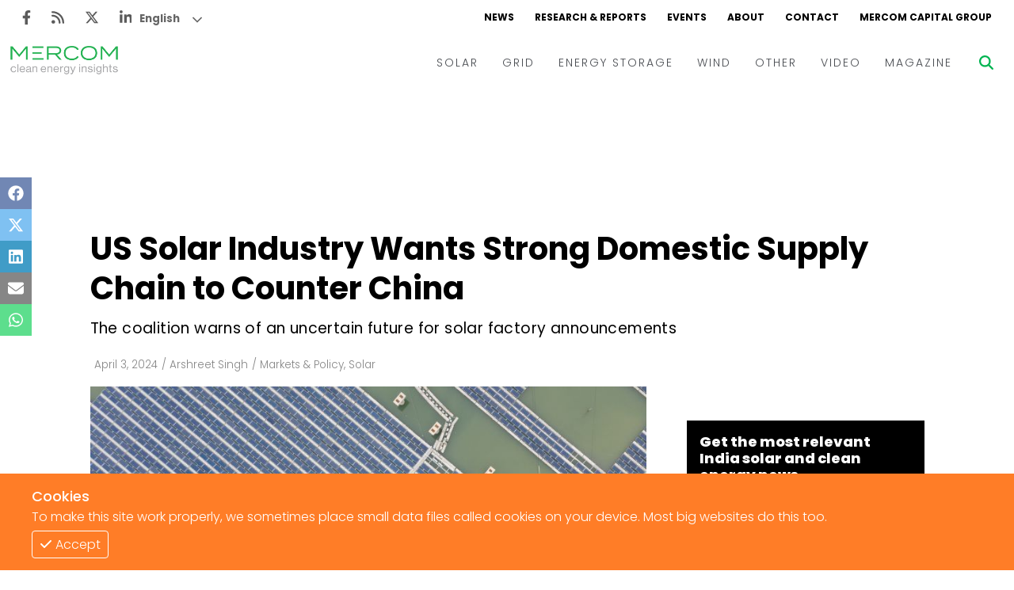

--- FILE ---
content_type: text/html; charset=utf-8
request_url: https://www.mercomindia.com/us-solar-domestic-supply-chain
body_size: 13602
content:
<!DOCTYPE html><html><head><meta charSet="utf-8"/><meta name="viewport" content="width=device-width"/><link rel="apple-touch-icon" sizes="180x180" href="/favicons/favicon-180x180.png"/><link rel="icon" type="image/png" sizes="192x192" href="/favicons/favicon-192x192.png"/><link rel="icon" type="image/png" sizes="270x270" href="/favicons/favicon-270x270.png"/><link rel="icon" type="image/png" sizes="32x32" href="/favicons/favicon-32x32.png"/><meta name="msapplication-TileColor" content="#da532c"/><meta name="theme-color" content="#ffffff"/><title>US Solar Industry Wants Strong Domestic Supply Chain to Counter China</title><meta name="description" content="An entirely U.S.-based solar manufacturing supply chain, touted as a key pillar of the country&amp;#8217;s Inflation Reduction Act (IRA), cannot flourish amidst an oversupply of both components and..."/><meta name="title" content="US Solar Industry Wants Strong Domestic Supply Chain to Counter China - Mercom India"/><meta name="og:title" content="US Solar Industry Wants Strong Domestic Supply Chain to Counter China - Mercom India"/><meta property="og:image" content="https://d382rz2cea0pah.cloudfront.net/wp-content/uploads/2024/04/US-Solar-Industry-Wants-Strong-Domestic-Supply-Chain-to-Counter-China-.jpg"/><meta property="keywords" content="News, Renewables, Mercomindia, Mercom, Energy, Solar, Wind, Energy Storage, Grid"/><meta property="og:site_name" content="Mercomindia.com"/><meta name="og:url" content="https://mercomindia.com/us-solar-domestic-supply-chain"/><meta name="og:description" content="An entirely U.S.-based solar manufacturing supply chain, touted as a key pillar of the country&amp;#8217;s Inflation Reduction Act (IRA), cannot flourish amidst an oversupply of both components and..."/><meta name="twitter:card" content="summary_large_image"/><meta name="twitter:title" content="US Solar Industry Wants Strong Domestic Supply Chain to Counter China - Mercom India"/><meta name="twitter:description" content="An entirely U.S.-based solar manufacturing supply chain, touted as a key pillar of the country&amp;#8217;s Inflation Reduction Act (IRA), cannot flourish amidst an oversupply of both components and..."/><meta name="twitter:image" content="https://mercomindia.s3.ap-south-1.amazonaws.com/wp-content/uploads/2024/04/US-Solar-Industry-Wants-Strong-Domestic-Supply-Chain-to-Counter-China-.jpg"/><meta name="twitter:tile:image" content="https://d382rz2cea0pah.cloudfront.net/wp-content/uploads/2024/04/US-Solar-Industry-Wants-Strong-Domestic-Supply-Chain-to-Counter-China-.jpg"/><meta name="twitter:tile:image:alt" content="US Solar Industry Wants Strong Domestic Supply Chain to Counter China - Mercom India"/><meta name="twitter:site" content="@mercomindia"/><meta name="twitter:creator" content="@mercomindia"/><meta name="twitter:cta" content="Read on Mercom India"/><link rel="canonical" href="https://mercomindia.com/us-solar-domestic-supply-chain"/><meta name="og:locale" content="en_US"/><script type="application/ld+json">{"@context":"https://schema.org","@graph":[{"@type":"WebSite","@id":"https://www.mercomindia.com/#website","url":"https://www.mercomindia.com/","name":"Mercom India","description":"MercomIndia.com delivers the most comprehensive energy news, research and market analysis for India's renewable and clean energy market.","publisher":{"@id":"https://www.mercomindia.com/#organization"},"inLanguage":"en-US"},{"@type":"Organization","@id":"https://www.mercomindia.com/#organization","name":"Mercom Communications India","url":"https://www.mercomindia.com/","logo":{"@type":"ImageObject","inLanguage":"en-US","url":"https://cms.mercomindia.com/wp-content/uploads/2017/08/Mercom_Communications_India-FINAL.jpg","contentUrl":"https://cms.mercomindia.com/wp-content/uploads/2017/08/Mercom_Communications_India-FINAL.jpg","caption":"Mercom Communications India"},"sameAs":["https://www.facebook.com/mercomindia","https://twitter.com/mercomindia"]},{"@type":"WebPage","@id":"https://www.mercomindia.com/us-solar-domestic-supply-chain/","url":"https://www.mercomindia.com/us-solar-domestic-supply-chain/","name":"US Solar Industry Wants Strong Domestic Supply Chain to Counter China - Mercom India","isPartOf":{"@id":"https://www.mercomindia.com/#website"},"primaryImageOfPage":{"@id":"https://www.mercomindia.com/us-solar-domestic-supply-chain/#primaryimage"},"image":{"@id":"https://www.mercomindia.com/us-solar-domestic-supply-chain/#primaryimage"},"thumbnailUrl":"https://mercomindia.s3.ap-south-1.amazonaws.com/wp-content/uploads/2024/04/US-Solar-Industry-Wants-Strong-Domestic-Supply-Chain-to-Counter-China-.jpg","datePublished":"2024-04-03T10:07:52+05:30","dateModified":"2024-05-17T09:29:56+05:30","description":"An entirely U.S.-based solar manufacturing supply chain, touted as a key pillar of the country&#8217;s Inflation Reduction Act (IRA), cannot flourish...","breadcrumb":{"@id":"https://www.mercomindia.com/us-solar-domestic-supply-chain/#breadcrumb"},"inLanguage":"en-US","potentialAction":[{"@type":"ReadAction","target":["https://www.mercomindia.com/us-solar-domestic-supply-chain/"]}]},{"@type":"ImageObject","inLanguage":"en-US","@id":"https://www.mercomindia.com/us-solar-domestic-supply-chain/#primaryimage","url":"https://mercomindia.s3.ap-south-1.amazonaws.com/wp-content/uploads/2024/04/US-Solar-Industry-Wants-Strong-Domestic-Supply-Chain-to-Counter-China-.jpg","contentUrl":"https://mercomindia.s3.ap-south-1.amazonaws.com/wp-content/uploads/2024/04/US-Solar-Industry-Wants-Strong-Domestic-Supply-Chain-to-Counter-China-.jpg"},{"@type":"BreadcrumbList","@id":"https://www.mercomindia.com/us-solar-domestic-supply-chain/#breadcrumb","itemListElement":[{"@type":"ListItem","position":1,"name":"Home","item":"https://www.mercomindia.com/"},{"@type":"ListItem","position":2,"name":"Archive","item":"https://www.mercomindia.com/archive/"},{"@type":"ListItem","position":3,"name":"US Solar Industry Wants Strong Domestic Supply Chain to Counter China"}]},{"@type":"Article","@id":"https://www.mercomindia.com/us-solar-domestic-supply-chain/#article","isPartOf":{"@id":"https://www.mercomindia.com/us-solar-domestic-supply-chain/"},"author":{"@type":"Person","name":"Arshreet Singh","url":"https://www.mercomindia.com/author/arshreet"},"headline":"US Solar Industry Wants Strong Domestic Supply Chain to Counter China","datePublished":"2024-04-03T10:07:52+05:30","dateModified":"2024-05-17T09:29:56+05:30","mainEntityOfPage":{"@id":"https://www.mercomindia.com/us-solar-domestic-supply-chain/"},"wordCount":586,"publisher":{"@id":"https://www.mercomindia.com/#organization"},"image":{"@id":"https://www.mercomindia.com/us-solar-domestic-supply-chain/#primaryimage"},"thumbnailUrl":"https://mercomindia.s3.ap-south-1.amazonaws.com/wp-content/uploads/2024/04/US-Solar-Industry-Wants-Strong-Domestic-Supply-Chain-to-Counter-China-.jpg","keywords":["China","Solar Modules","Trade","US","Vietnam"],"articleSection":["Markets & Policy","Solar"],"inLanguage":"en-US","copyrightYear":"2023","copyrightHolder":{"@id":"https://www.mercomindia.com/#organization"}},{"@type":"Person","name":"Arshreet Singh","description":"Arshreet Singh is a writer at Mercom India.","url":"https://www.mercomindia.com/author/arshreet"}]}</script><link rel="preload" as="image" href="https://d382rz2cea0pah.cloudfront.net/wp-content/uploads/2024/04/US-Solar-Industry-Wants-Strong-Domestic-Supply-Chain-to-Counter-China-.jpg"/><meta name="next-head-count" content="30"/><link rel="preload" href="/_next/static/css/91851028d263c717.css" as="style"/><link rel="stylesheet" href="/_next/static/css/91851028d263c717.css" data-n-g=""/><link rel="preload" href="/_next/static/css/ddac975e8a226b0b.css" as="style"/><link rel="stylesheet" href="/_next/static/css/ddac975e8a226b0b.css" data-n-p=""/><noscript data-n-css=""></noscript><script defer="" nomodule="" src="/_next/static/chunks/polyfills-c67a75d1b6f99dc8.js"></script><script src="/_next/static/chunks/webpack-f332da6cddd4a9d6.js" defer=""></script><script src="/_next/static/chunks/framework-4ed89e9640adfb9e.js" defer=""></script><script src="/_next/static/chunks/main-7910cbe5e44a2da6.js" defer=""></script><script src="/_next/static/chunks/pages/_app-98838845cf30df29.js" defer=""></script><script src="/_next/static/chunks/2167-a3b853d326cff712.js" defer=""></script><script src="/_next/static/chunks/6837-9e360446fb8450e1.js" defer=""></script><script src="/_next/static/chunks/pages/%5BpostSlug%5D-e2bd1d46b39ad780.js" defer=""></script><script src="/_next/static/hJnN9ntsTEXetJZLy0wEn/_buildManifest.js" defer=""></script><script src="/_next/static/hJnN9ntsTEXetJZLy0wEn/_ssgManifest.js" defer=""></script></head><body><div id="__next"><div class="gtranslate_wrapper" style="display:block"></div><div><div class="top-ad"></div><div class="main-wrapper"><div class="styles_container__LUc1l"><div class="styles_topNav__MIjYV"><div class="styles_icons__IEYM2"><a href="https://www.facebook.com/MercomIndia/" aria-label="Facebook" rel="noreferrer" target="_blank" class=""><svg aria-hidden="true" focusable="false" data-prefix="fab" data-icon="facebook-f" class="svg-inline--fa fa-facebook-f " role="img" xmlns="http://www.w3.org/2000/svg" viewBox="0 0 320 512"><path fill="currentColor" d="M279.14 288l14.22-92.66h-88.91v-60.13c0-25.35 12.42-50.06 52.24-50.06h40.42V6.26S260.43 0 225.36 0c-73.22 0-121.08 44.38-121.08 124.72v70.62H22.89V288h81.39v224h100.17V288z"></path></svg></a><a href="/feed" aria-label="Rss" rel="noreferrer" target="_blank" class=""><svg aria-hidden="true" focusable="false" data-prefix="fas" data-icon="rss" class="svg-inline--fa fa-rss " role="img" xmlns="http://www.w3.org/2000/svg" viewBox="0 0 448 512"><path fill="currentColor" d="M0 64C0 46.3 14.3 32 32 32c229.8 0 416 186.2 416 416c0 17.7-14.3 32-32 32s-32-14.3-32-32C384 253.6 226.4 96 32 96C14.3 96 0 81.7 0 64zM128 416c0 35.3-28.7 64-64 64s-64-28.7-64-64s28.7-64 64-64s64 28.7 64 64zM32 160c159.1 0 288 128.9 288 288c0 17.7-14.3 32-32 32s-32-14.3-32-32c0-123.7-100.3-224-224-224c-17.7 0-32-14.3-32-32s14.3-32 32-32z"></path></svg></a><a href="https://twitter.com/mercomindia" aria-label="Twitter" rel="noreferrer" target="_blank" class=""><svg aria-hidden="true" focusable="false" data-prefix="fab" data-icon="x-twitter" class="svg-inline--fa fa-x-twitter " role="img" xmlns="http://www.w3.org/2000/svg" viewBox="0 0 512 512"><path fill="currentColor" d="M389.2 48h70.6L305.6 224.2 487 464H345L233.7 318.6 106.5 464H35.8L200.7 275.5 26.8 48H172.4L272.9 180.9 389.2 48zM364.4 421.8h39.1L151.1 88h-42L364.4 421.8z"></path></svg></a><a href="https://www.linkedin.com/company/mercom-communications-india/" aria-label="LinkedIn" rel="noreferrer" target="_blank" class=""><svg aria-hidden="true" focusable="false" data-prefix="fab" data-icon="linkedin-in" class="svg-inline--fa fa-linkedin-in " role="img" xmlns="http://www.w3.org/2000/svg" viewBox="0 0 448 512"><path fill="currentColor" d="M100.28 448H7.4V148.9h92.88zM53.79 108.1C24.09 108.1 0 83.5 0 53.8a53.79 53.79 0 0 1 107.58 0c0 29.7-24.1 54.3-53.79 54.3zM447.9 448h-92.68V302.4c0-34.7-.7-79.2-48.29-79.2-48.29 0-55.69 37.7-55.69 76.7V448h-92.78V148.9h89.08v40.8h1.3c12.4-23.5 42.69-48.3 87.88-48.3 94 0 111.28 61.9 111.28 142.3V448z"></path></svg></a></div><div class="styles_links__TN13Y"><a href="/" class="">NEWS</a><a href="/research" class="">RESEARCH &amp; REPORTS</a><a href="/event" class="">EVENTS</a><a href="/about" class="">ABOUT</a><a href="/contact-us" class="">CONTACT</a><a href="https://mercomcapital.com/" rel="noreferrer" target="_blank" class="">MERCOM CAPITAL GROUP</a></div></div><div class="styles_content__8JWcA"><form class="styles_input__kRL_g"><input type="text" placeholder="Search News..." value=""/></form><div class="styles_mainNav__iWOFu styles_active__U2ulk"><div class="styles_mainNav__ubhwD"><a href="/" class="styles_logo__NR2sd" aria-label="logo"><span style="box-sizing:border-box;display:inline-block;overflow:hidden;width:initial;height:initial;background:none;opacity:1;border:0;margin:0;padding:0;position:relative;max-width:100%"><span style="box-sizing:border-box;display:block;width:initial;height:initial;background:none;opacity:1;border:0;margin:0;padding:0;max-width:100%"><img style="display:block;max-width:100%;width:initial;height:initial;background:none;opacity:1;border:0;margin:0;padding:0" alt="" aria-hidden="true" src="data:image/svg+xml,%3csvg%20xmlns=%27http://www.w3.org/2000/svg%27%20version=%271.1%27%20width=%27150%27%20height=%2736%27/%3e"/></span><img alt="logo" src="[data-uri]" decoding="async" data-nimg="intrinsic" style="position:absolute;top:0;left:0;bottom:0;right:0;box-sizing:border-box;padding:0;border:none;margin:auto;display:block;width:0;height:0;min-width:100%;max-width:100%;min-height:100%;max-height:100%;object-fit:contain"/><noscript><img alt="logo" srcSet="/_next/image?url=%2Fimages%2Flogo.png&amp;w=256&amp;q=75 1x, /_next/image?url=%2Fimages%2Flogo.png&amp;w=384&amp;q=75 2x" src="/_next/image?url=%2Fimages%2Flogo.png&amp;w=384&amp;q=75" decoding="async" data-nimg="intrinsic" style="position:absolute;top:0;left:0;bottom:0;right:0;box-sizing:border-box;padding:0;border:none;margin:auto;display:block;width:0;height:0;min-width:100%;max-width:100%;min-height:100%;max-height:100%;object-fit:contain" loading="lazy"/></noscript></span></a><div class="styles_links__ndAGV"><div class="styles_link__4x2Lb"><a href="/category/solar" class="styles_title__l3l6k">SOLAR</a><div class="styles_dropdown__CZElV"><div class="styles_container__1M3qs"><div class="styles_entries__w4cil"><div class="styles_entry__SjsbW"><a href="/category/solar/tenders-auctions" class="">Tenders &amp; Auctions</a></div><div class="styles_entry__SjsbW"><a href="/category/solar/markets-policy" class="">Markets &amp; Policy</a></div><div class="styles_entry__SjsbW"><a href="/category/solar/utility-scale" class="">Utility Scale</a></div><div class="styles_entry__SjsbW"><a href="/category/solar/rooftop-solar" class="">Rooftop</a></div><div class="styles_entry__SjsbW"><a href="/category/solar/financema-solar" class="">Finance and M&amp;A</a></div><div class="styles_entry__SjsbW"><a href="/category/solar/solar-off-grid" class="">Off-grid</a></div><div class="styles_entry__SjsbW"><a href="/category/solar/technology" class="">Technology</a></div><div class="styles_entry__SjsbW"><a href="/category/solar/floating-solar" class="">Floating Solar</a></div><div class="styles_entry__SjsbW"><a href="/category/solar/manufacturing" class="">Manufacturing</a></div><div class="styles_entry__SjsbW"><a href="/category/solar/modules" class="">Modules</a></div><div class="styles_entry__SjsbW"><a href="/category/solar/inverters-bos" class="">Inverters &amp; BOS</a></div><div class="styles_entry__SjsbW"><a href="/category/solar/commercial-industrial" class="">C&amp;I</a></div></div></div></div></div><div class="styles_link__4x2Lb"><a href="/category/grid" class="styles_title__l3l6k">GRID</a><div class="styles_dropdown__CZElV"><div class="styles_container__1M3qs"><div class="styles_entries__w4cil"><div class="styles_entry__SjsbW"><a href="/category/grid/electric-vehicles" class="">Electric Vehicles</a></div><div class="styles_entry__SjsbW"><a href="/category/grid/markets-policy-grid" class="">Markets &amp; Policy</a></div><div class="styles_entry__SjsbW"><a href="/category/grid/utilities" class="">Utilities</a></div><div class="styles_entry__SjsbW"><a href="/category/grid/microgrid" class="">Microgrid</a></div><div class="styles_entry__SjsbW"><a href="/category/grid/smart-grid-grid" class="">Smart Grid</a></div><div class="styles_entry__SjsbW"><a href="/category/grid/smart-city" class="">Smart City</a></div><div class="styles_entry__SjsbW"><a href="/category/grid/td" class="">T&amp;D</a></div><div class="styles_entry__SjsbW"><a href="/category/grid/atc" class="">AT&amp;C</a></div></div></div></div></div><div class="styles_link__4x2Lb"><a href="/category/energy-storage" class="styles_title__l3l6k">ENERGY STORAGE</a></div><div class="styles_link__4x2Lb"><a href="/category/wind" class="styles_title__l3l6k">WIND</a></div><div class="styles_link__4x2Lb"><a href="/category/other" class="styles_title__l3l6k">OTHER</a></div><div class="styles_link__4x2Lb"><a href="/category/video" class="styles_title__l3l6k">VIDEO</a><div class="styles_dropdown__CZElV"><div class="styles_container__1M3qs"><div class="styles_entries__w4cil"><div class="styles_entry__SjsbW"><a href="/category/video/events-video" class="">Events</a></div><div class="styles_entry__SjsbW"><a href="/category/video/webinars-video" class="">Webinars</a></div><div class="styles_entry__SjsbW"><a href="/category/video/interview-video" class="">Interviews</a></div></div></div></div></div><div class="styles_link__4x2Lb"><a href="/magazine" class="styles_title__l3l6k">MAGAZINE</a></div></div></div></div><div class="styles_searchBtn__6aQmx"><svg aria-hidden="true" focusable="false" data-prefix="fas" data-icon="magnifying-glass" class="svg-inline--fa fa-magnifying-glass " role="img" xmlns="http://www.w3.org/2000/svg" viewBox="0 0 512 512" style="color:#00b451;transition:color 0.3s ease"><path fill="currentColor" d="M416 208c0 45.9-14.9 88.3-40 122.7L502.6 457.4c12.5 12.5 12.5 32.8 0 45.3s-32.8 12.5-45.3 0L330.7 376c-34.4 25.2-76.8 40-122.7 40C93.1 416 0 322.9 0 208S93.1 0 208 0S416 93.1 416 208zM208 352c79.5 0 144-64.5 144-144s-64.5-144-144-144S64 128.5 64 208s64.5 144 144 144z"></path></svg></div><div class="styles_hamburger__hfsi1"><svg aria-hidden="true" focusable="false" data-prefix="fas" data-icon="bars" class="svg-inline--fa fa-bars " role="img" xmlns="http://www.w3.org/2000/svg" viewBox="0 0 448 512"><path fill="currentColor" d="M0 96C0 78.3 14.3 64 32 64H416c17.7 0 32 14.3 32 32s-14.3 32-32 32H32C14.3 128 0 113.7 0 96zM0 256c0-17.7 14.3-32 32-32H416c17.7 0 32 14.3 32 32s-14.3 32-32 32H32c-17.7 0-32-14.3-32-32zM448 416c0 17.7-14.3 32-32 32H32c-17.7 0-32-14.3-32-32s14.3-32 32-32H416c17.7 0 32 14.3 32 32z"></path></svg></div></div><div class="nav"><div class="styles_container__wYkPN"><div class="styles_bg__Hf_d5"></div><div class="styles_menuContainer__wpyV3"><div class="styles_content__uP7mk"><div class="styles_close__bDTt_"><svg aria-hidden="true" focusable="false" data-prefix="fas" data-icon="xmark" class="svg-inline--fa fa-xmark " role="img" xmlns="http://www.w3.org/2000/svg" viewBox="0 0 320 512"><path fill="currentColor" d="M310.6 150.6c12.5-12.5 12.5-32.8 0-45.3s-32.8-12.5-45.3 0L160 210.7 54.6 105.4c-12.5-12.5-32.8-12.5-45.3 0s-12.5 32.8 0 45.3L114.7 256 9.4 361.4c-12.5 12.5-12.5 32.8 0 45.3s32.8 12.5 45.3 0L160 301.3 265.4 406.6c12.5 12.5 32.8 12.5 45.3 0s12.5-32.8 0-45.3L205.3 256 310.6 150.6z"></path></svg></div><div><a href="/" class="" aria-label="logo"><span style="box-sizing:border-box;display:inline-block;overflow:hidden;width:initial;height:initial;background:none;opacity:1;border:0;margin:0;padding:0;position:relative;max-width:100%"><span style="box-sizing:border-box;display:block;width:initial;height:initial;background:none;opacity:1;border:0;margin:0;padding:0;max-width:100%"><img style="display:block;max-width:100%;width:initial;height:initial;background:none;opacity:1;border:0;margin:0;padding:0" alt="" aria-hidden="true" src="data:image/svg+xml,%3csvg%20xmlns=%27http://www.w3.org/2000/svg%27%20version=%271.1%27%20width=%27170%27%20height=%2735%27/%3e"/></span><img alt="logo" src="[data-uri]" decoding="async" data-nimg="intrinsic" style="position:absolute;top:0;left:0;bottom:0;right:0;box-sizing:border-box;padding:0;border:none;margin:auto;display:block;width:0;height:0;min-width:100%;max-width:100%;min-height:100%;max-height:100%;object-fit:contain"/><noscript><img alt="logo" srcSet="/_next/image?url=%2Fimages%2Flogo.png&amp;w=256&amp;q=75 1x, /_next/image?url=%2Fimages%2Flogo.png&amp;w=384&amp;q=75 2x" src="/_next/image?url=%2Fimages%2Flogo.png&amp;w=384&amp;q=75" decoding="async" data-nimg="intrinsic" style="position:absolute;top:0;left:0;bottom:0;right:0;box-sizing:border-box;padding:0;border:none;margin:auto;display:block;width:0;height:0;min-width:100%;max-width:100%;min-height:100%;max-height:100%;object-fit:contain" loading="lazy"/></noscript></span></a></div><div class="styles_links__TpU2i"><div class="styles_link__uvegQ"><a href="/" class="">News</a></div><div class="styles_link__uvegQ"><a href="/about" class="">Home</a></div><div class="styles_container__s1wVN"><div class="styles_title__kcfLS styles_green__Qd9Pz">Solar<span><svg aria-hidden="true" focusable="false" data-prefix="fas" data-icon="chevron-down" class="svg-inline--fa fa-chevron-down " role="img" xmlns="http://www.w3.org/2000/svg" viewBox="0 0 512 512"><path fill="currentColor" d="M233.4 406.6c12.5 12.5 32.8 12.5 45.3 0l192-192c12.5-12.5 12.5-32.8 0-45.3s-32.8-12.5-45.3 0L256 338.7 86.6 169.4c-12.5-12.5-32.8-12.5-45.3 0s-12.5 32.8 0 45.3l192 192z"></path></svg></span></div><div class="styles_menu__KgKyH"><div><div class="styles_link__uvegQ"><a href="/category/solar/markets-policy" class=""><p>Markets &amp; Policy</p></a></div></div><div><div class="styles_link__uvegQ"><a href="/category/solar/tenders-auctions" class=""><p>Tenders &amp; Auctions</p></a></div></div><div><div class="styles_link__uvegQ"><a href="/category/solar/solar-projects" class=""><p>Solar Projects</p></a></div><div><div class="styles_subLink__licgT" role="button" tabindex="0"><a href="/category/solar/utility-scale" class=""><p>Large-Scale Projects</p></a></div><div class="styles_subLink__licgT" role="button" tabindex="0"><a href="/category/solar/rooftop-solar" class=""><p>Rooftop</p></a></div><div class="styles_subLink__licgT" role="button" tabindex="0"><a href="/category/solar/commercial-industrial" class=""><p>C&amp;I</p></a></div></div></div><div><div class="styles_link__uvegQ"><a href="/category/solar/manufacturing" class=""><p>Manufacturing</p></a></div><div><div class="styles_subLink__licgT" role="button" tabindex="0"><a href="/category/solar/modules" class=""><p>Modules</p></a></div><div class="styles_subLink__licgT" role="button" tabindex="0"><a href="/category/solar/inverters-bos" class=""><p>Inverters &amp; BOS</p></a></div></div></div><div><div class="styles_link__uvegQ"><a href="/category/solar/technology" class=""><p>Technology</p></a></div></div><div><div class="styles_link__uvegQ"><a href="/category/solar/financema-solar" class=""><p>Finance and M&amp;A</p></a></div></div></div></div><div class="styles_container__s1wVN"><div class="styles_title__kcfLS styles_green__Qd9Pz">Grid<span><svg aria-hidden="true" focusable="false" data-prefix="fas" data-icon="chevron-down" class="svg-inline--fa fa-chevron-down " role="img" xmlns="http://www.w3.org/2000/svg" viewBox="0 0 512 512"><path fill="currentColor" d="M233.4 406.6c12.5 12.5 32.8 12.5 45.3 0l192-192c12.5-12.5 12.5-32.8 0-45.3s-32.8-12.5-45.3 0L256 338.7 86.6 169.4c-12.5-12.5-32.8-12.5-45.3 0s-12.5 32.8 0 45.3l192 192z"></path></svg></span></div><div class="styles_menu__KgKyH"><div><div class="styles_link__uvegQ"><a href="/category/grid/markets-policy-grid" class=""><p>Markets &amp; Policy</p></a></div></div><div><div class="styles_link__uvegQ"><a href="/category/grid/td" class=""><p>T&amp;D</p></a></div></div><div><div class="styles_link__uvegQ"><a href="/category/grid/utilities" class=""><p>Utilities</p></a></div></div><div><div class="styles_link__uvegQ"><a href="/category/grid/smart-grid-grid" class=""><p>Smart Grid</p></a></div></div><div><div class="styles_link__uvegQ"><a href="/category/grid/microgrid" class=""><p>Microgrid</p></a></div></div></div></div><div class="styles_link__uvegQ"><a href="/category/energy-storage" class="">Energy Storage</a></div><div class="styles_link__uvegQ"><a href="/category/wind" class="">Wind</a></div><div class="styles_link__uvegQ"><a href="/category/electric-vehicles" class="">EVs</a></div><div class="styles_link__uvegQ"><a href="/category/other" class="">Other</a></div><div class="styles_link__uvegQ"><a href="/research" class="">Research + Reports</a></div><div class="styles_link__uvegQ"><a href="/event" class="">Events</a></div><div class="styles_link__uvegQ"><a href="/webinars" class="">Webinars</a></div><div class="styles_container__s1wVN"><div class="styles_title__kcfLS styles_green__Qd9Pz">Video<span><svg aria-hidden="true" focusable="false" data-prefix="fas" data-icon="chevron-down" class="svg-inline--fa fa-chevron-down " role="img" xmlns="http://www.w3.org/2000/svg" viewBox="0 0 512 512"><path fill="currentColor" d="M233.4 406.6c12.5 12.5 32.8 12.5 45.3 0l192-192c12.5-12.5 12.5-32.8 0-45.3s-32.8-12.5-45.3 0L256 338.7 86.6 169.4c-12.5-12.5-32.8-12.5-45.3 0s-12.5 32.8 0 45.3l192 192z"></path></svg></span></div><div class="styles_menu__KgKyH"><div><div class="styles_subLink__licgT"><a href="/category/video/events-video" class=""><p>Events</p></a></div></div><div><div class="styles_subLink__licgT"><a href="/category/video/webinars-video" class=""><p>Webinars</p></a></div></div><div><div class="styles_subLink__licgT"><a href="/category/video/interview-video" class=""><p>Interviews</p></a></div></div></div></div><div class="styles_link__uvegQ"><a href="/magazine" class="">Magazine</a></div><div class="styles_socials__hWrjl"><a href="https://www.facebook.com/MercomIndia/" aria-label="Facebook" rel="noreferrer" target="_blank" class=""><svg aria-hidden="true" focusable="false" data-prefix="fab" data-icon="facebook-f" class="svg-inline--fa fa-facebook-f " role="img" xmlns="http://www.w3.org/2000/svg" viewBox="0 0 320 512"><path fill="currentColor" d="M279.14 288l14.22-92.66h-88.91v-60.13c0-25.35 12.42-50.06 52.24-50.06h40.42V6.26S260.43 0 225.36 0c-73.22 0-121.08 44.38-121.08 124.72v70.62H22.89V288h81.39v224h100.17V288z"></path></svg></a><a href="/" aria-label="Rss" rel="noreferrer" target="_blank" class=""><svg aria-hidden="true" focusable="false" data-prefix="fas" data-icon="rss" class="svg-inline--fa fa-rss " role="img" xmlns="http://www.w3.org/2000/svg" viewBox="0 0 448 512"><path fill="currentColor" d="M0 64C0 46.3 14.3 32 32 32c229.8 0 416 186.2 416 416c0 17.7-14.3 32-32 32s-32-14.3-32-32C384 253.6 226.4 96 32 96C14.3 96 0 81.7 0 64zM128 416c0 35.3-28.7 64-64 64s-64-28.7-64-64s28.7-64 64-64s64 28.7 64 64zM32 160c159.1 0 288 128.9 288 288c0 17.7-14.3 32-32 32s-32-14.3-32-32c0-123.7-100.3-224-224-224c-17.7 0-32-14.3-32-32s14.3-32 32-32z"></path></svg></a><a href="https://twitter.com/mercomindia" aria-label="Twitter" rel="noreferrer" target="_blank" class=""><svg aria-hidden="true" focusable="false" data-prefix="fab" data-icon="x-twitter" class="svg-inline--fa fa-x-twitter " role="img" xmlns="http://www.w3.org/2000/svg" viewBox="0 0 512 512"><path fill="currentColor" d="M389.2 48h70.6L305.6 224.2 487 464H345L233.7 318.6 106.5 464H35.8L200.7 275.5 26.8 48H172.4L272.9 180.9 389.2 48zM364.4 421.8h39.1L151.1 88h-42L364.4 421.8z"></path></svg></a><a href="https://www.linkedin.com/company/mercom-communications-india/" aria-label="LinkedIn" rel="noreferrer" target="_blank" class=""><svg aria-hidden="true" focusable="false" data-prefix="fab" data-icon="linkedin-in" class="svg-inline--fa fa-linkedin-in " role="img" xmlns="http://www.w3.org/2000/svg" viewBox="0 0 448 512"><path fill="currentColor" d="M100.28 448H7.4V148.9h92.88zM53.79 108.1C24.09 108.1 0 83.5 0 53.8a53.79 53.79 0 0 1 107.58 0c0 29.7-24.1 54.3-53.79 54.3zM447.9 448h-92.68V302.4c0-34.7-.7-79.2-48.29-79.2-48.29 0-55.69 37.7-55.69 76.7V448h-92.78V148.9h89.08v40.8h1.3c12.4-23.5 42.69-48.3 87.88-48.3 94 0 111.28 61.9 111.28 142.3V448z"></path></svg></a></div></div></div></div></div></div></div><div class="main-content"><div class="styles_iconBar__yjIcH"><a href="https://www.facebook.com/sharer/sharer.php?u=" target="_blank" class="facebook" rel="noreferrer"><svg aria-hidden="true" focusable="false" data-prefix="fab" data-icon="facebook" class="svg-inline--fa fa-facebook " role="img" xmlns="http://www.w3.org/2000/svg" viewBox="0 0 512 512"><path fill="currentColor" d="M504 256C504 119 393 8 256 8S8 119 8 256c0 123.78 90.69 226.38 209.25 245V327.69h-63V256h63v-54.64c0-62.15 37-96.48 93.67-96.48 27.14 0 55.52 4.84 55.52 4.84v61h-31.28c-30.8 0-40.41 19.12-40.41 38.73V256h68.78l-11 71.69h-57.78V501C413.31 482.38 504 379.78 504 256z"></path></svg></a><a href="https://twitter.com/intent/tweet?text=&amp;url=" target="_blank" class="twitter" rel="noreferrer"><svg aria-hidden="true" focusable="false" data-prefix="fab" data-icon="x-twitter" class="svg-inline--fa fa-x-twitter " role="img" xmlns="http://www.w3.org/2000/svg" viewBox="0 0 512 512"><path fill="currentColor" d="M389.2 48h70.6L305.6 224.2 487 464H345L233.7 318.6 106.5 464H35.8L200.7 275.5 26.8 48H172.4L272.9 180.9 389.2 48zM364.4 421.8h39.1L151.1 88h-42L364.4 421.8z"></path></svg></a><a href="https://www.linkedin.com/sharing/share-offsite/?url=" target="_blank" class="linkedin" rel="noreferrer"><svg aria-hidden="true" focusable="false" data-prefix="fab" data-icon="linkedin" class="svg-inline--fa fa-linkedin " role="img" xmlns="http://www.w3.org/2000/svg" viewBox="0 0 448 512"><path fill="currentColor" d="M416 32H31.9C14.3 32 0 46.5 0 64.3v383.4C0 465.5 14.3 480 31.9 480H416c17.6 0 32-14.5 32-32.3V64.3c0-17.8-14.4-32.3-32-32.3zM135.4 416H69V202.2h66.5V416zm-33.2-243c-21.3 0-38.5-17.3-38.5-38.5S80.9 96 102.2 96c21.2 0 38.5 17.3 38.5 38.5 0 21.3-17.2 38.5-38.5 38.5zm282.1 243h-66.4V312c0-24.8-.5-56.7-34.5-56.7-34.6 0-39.9 27-39.9 54.9V416h-66.4V202.2h63.7v29.2h.9c8.9-16.8 30.6-34.5 62.9-34.5 67.2 0 79.7 44.3 79.7 101.9V416z"></path></svg></a><a href="mailto:?subject=&amp;body=%0A%0ALink:%20" target="_blank" class="envelope" rel="noreferrer"><svg aria-hidden="true" focusable="false" data-prefix="fas" data-icon="envelope" class="svg-inline--fa fa-envelope " role="img" xmlns="http://www.w3.org/2000/svg" viewBox="0 0 512 512"><path fill="currentColor" d="M48 64C21.5 64 0 85.5 0 112c0 15.1 7.1 29.3 19.2 38.4L236.8 313.6c11.4 8.5 27 8.5 38.4 0L492.8 150.4c12.1-9.1 19.2-23.3 19.2-38.4c0-26.5-21.5-48-48-48H48zM0 176V384c0 35.3 28.7 64 64 64H448c35.3 0 64-28.7 64-64V176L294.4 339.2c-22.8 17.1-54 17.1-76.8 0L0 176z"></path></svg></a><a href="https://www.whatsapp.com/channel/0029VaGvxaG5kg7DB9jXE411" target="_blank" class="whatsapp" rel="noreferrer"><svg aria-hidden="true" focusable="false" data-prefix="fab" data-icon="whatsapp" class="svg-inline--fa fa-whatsapp " role="img" xmlns="http://www.w3.org/2000/svg" viewBox="0 0 448 512"><path fill="currentColor" d="M380.9 97.1C339 55.1 283.2 32 223.9 32c-122.4 0-222 99.6-222 222 0 39.1 10.2 77.3 29.6 111L0 480l117.7-30.9c32.4 17.7 68.9 27 106.1 27h.1c122.3 0 224.1-99.6 224.1-222 0-59.3-25.2-115-67.1-157zm-157 341.6c-33.2 0-65.7-8.9-94-25.7l-6.7-4-69.8 18.3L72 359.2l-4.4-7c-18.5-29.4-28.2-63.3-28.2-98.2 0-101.7 82.8-184.5 184.6-184.5 49.3 0 95.6 19.2 130.4 54.1 34.8 34.9 56.2 81.2 56.1 130.5 0 101.8-84.9 184.6-186.6 184.6zm101.2-138.2c-5.5-2.8-32.8-16.2-37.9-18-5.1-1.9-8.8-2.8-12.5 2.8-3.7 5.6-14.3 18-17.6 21.8-3.2 3.7-6.5 4.2-12 1.4-32.6-16.3-54-29.1-75.5-66-5.7-9.8 5.7-9.1 16.3-30.3 1.8-3.7.9-6.9-.5-9.7-1.4-2.8-12.5-30.1-17.1-41.2-4.5-10.8-9.1-9.3-12.5-9.5-3.2-.2-6.9-.2-10.6-.2-3.7 0-9.7 1.4-14.8 6.9-5.1 5.6-19.4 19-19.4 46.3 0 27.3 19.9 53.7 22.6 57.4 2.8 3.7 39.1 59.7 94.8 83.8 35.2 15.2 49 16.5 66.6 13.9 10.7-1.6 32.8-13.4 37.4-26.4 4.6-13 4.6-24.1 3.2-26.4-1.3-2.5-5-3.9-10.5-6.6z"></path></svg></a></div><div class="styles_container__y7euV"><div class="styles_content__uVpvM"><h1 class="styles_pageTitle__dJCon">US Solar Industry Wants Strong Domestic Supply Chain to Counter China</h1><p class="styles_subTitle__FhnJo">The coalition warns of an uncertain future for solar factory announcements</p><div class="styles_container__DxsvY"><div class="styles_content__4U0rB"><div class="styles_dateContainer__oudnD"><div class="styles_date__ke60_"><p class="styles_entry__H2YNG">April 3, 2024</p></div><div class="styles_author__PnT6X"> <!-- -->/<!-- --> <a href="/author/arshreet" class="styles_entry__H2YNG">Arshreet Singh</a></div><div class="styles_categoryName__ldITU"> <!-- -->/<!-- --> <a href="/category/markets-policy" class="styles_entry__H2YNG"><span>Markets &amp; Policy</span>,<!-- --> </a><a href="/category/solar" class="styles_entry__H2YNG"><span>Solar</span></a></div></div><div class="styles_thumbnail__H8Z6G"><span style="box-sizing:border-box;display:inline-block;overflow:hidden;width:initial;height:initial;background:none;opacity:1;border:0;margin:0;padding:0;position:relative;max-width:100%"><span style="box-sizing:border-box;display:block;width:initial;height:initial;background:none;opacity:1;border:0;margin:0;padding:0;max-width:100%"><img style="display:block;max-width:100%;width:initial;height:initial;background:none;opacity:1;border:0;margin:0;padding:0" alt="" aria-hidden="true" src="data:image/svg+xml,%3csvg%20xmlns=%27http://www.w3.org/2000/svg%27%20version=%271.1%27%20width=%27780%27%20height=%27520%27/%3e"/></span><img alt="thumbnail" id="primaryimage" src="https://d382rz2cea0pah.cloudfront.net/wp-content/uploads/2024/04/US-Solar-Industry-Wants-Strong-Domestic-Supply-Chain-to-Counter-China-.jpg" decoding="async" data-nimg="intrinsic" style="position:absolute;top:0;left:0;bottom:0;right:0;box-sizing:border-box;padding:0;border:none;margin:auto;display:block;width:0;height:0;min-width:100%;max-width:100%;min-height:100%;max-height:100%;object-fit:cover"/></span></div><p><em><a href="https://whatsapp.com/channel/0029VaGvxaG5kg7DB9jXE411" target="_blank" rel="noopener noreferrer" style="font-weight:500;color:#00b451;text-decoration:none">Follow</a> <!-- -->Mercom India on WhatsApp for exclusive updates on clean energy news and insights<a href="https://whatsapp.com/channel/0029VaGvxaG5kg7DB9jXE411" target="_blank" class="whatsapp" rel="noopener noreferrer" style="margin-left:8px;color:#00b451"><svg aria-hidden="true" focusable="false" data-prefix="fab" data-icon="whatsapp" class="svg-inline--fa fa-whatsapp " role="img" xmlns="http://www.w3.org/2000/svg" viewBox="0 0 448 512" style="font-size:20px"><path fill="currentColor" d="M380.9 97.1C339 55.1 283.2 32 223.9 32c-122.4 0-222 99.6-222 222 0 39.1 10.2 77.3 29.6 111L0 480l117.7-30.9c32.4 17.7 68.9 27 106.1 27h.1c122.3 0 224.1-99.6 224.1-222 0-59.3-25.2-115-67.1-157zm-157 341.6c-33.2 0-65.7-8.9-94-25.7l-6.7-4-69.8 18.3L72 359.2l-4.4-7c-18.5-29.4-28.2-63.3-28.2-98.2 0-101.7 82.8-184.5 184.6-184.5 49.3 0 95.6 19.2 130.4 54.1 34.8 34.9 56.2 81.2 56.1 130.5 0 101.8-84.9 184.6-186.6 184.6zm101.2-138.2c-5.5-2.8-32.8-16.2-37.9-18-5.1-1.9-8.8-2.8-12.5 2.8-3.7 5.6-14.3 18-17.6 21.8-3.2 3.7-6.5 4.2-12 1.4-32.6-16.3-54-29.1-75.5-66-5.7-9.8 5.7-9.1 16.3-30.3 1.8-3.7.9-6.9-.5-9.7-1.4-2.8-12.5-30.1-17.1-41.2-4.5-10.8-9.1-9.3-12.5-9.5-3.2-.2-6.9-.2-10.6-.2-3.7 0-9.7 1.4-14.8 6.9-5.1 5.6-19.4 19-19.4 46.3 0 27.3 19.9 53.7 22.6 57.4 2.8 3.7 39.1 59.7 94.8 83.8 35.2 15.2 49 16.5 66.6 13.9 10.7-1.6 32.8-13.4 37.4-26.4 4.6-13 4.6-24.1 3.2-26.4-1.3-2.5-5-3.9-10.5-6.6z"></path></svg></a></em></p><br/><div><div class="styles_article__xTEpa"><audio class="amazon-ai-player" id="amazon-ai-player" preload="none" controls="" controlslist="nodownload"><source type="audio/mpeg" src="https://cms.mercomindia.com/wp-content/uploads/2024/04/amazon_polly_65017.mp3?version=1715938210"/></audio> <p>An entirely U.S.-based solar manufacturing supply chain, touted as a key pillar of the country’s Inflation Reduction Act (IRA), cannot flourish amidst an oversupply of both components and finished products from China, warns a recent white paper by the Solar Energy Manufacturers for America (<a href="https://semacoalition.org/" target="_blank" rel="noopener">SEMA</a>) coalition.</p> <p>According to SEMA, the subsidized overseas manufacturers from China and Southeast Asia are using questionable trade tactics to undermine the billions of dollars in investment released after the passage of IRA for developing a domestic supply chain for solar module manufacturing.</p> <p>The industry coalition said that the recent factory announcements would likely not come to fruition without a U.S. policy response to the current influx of imports.</p> <p>Imports of solar modules into the U.S. <a href="https://www.mercomindia.com/us-solar-module-imports-surge-to-50gw" target="_blank" rel="noopener">doubled</a> in 2023, reaching a total of 50 GW. Southeast Asia was responsible for 78% of the country’s PV module imports.</p> <p>The report, titled “Inflection Point: The State of U.S. PV Solar Manufacturing &amp; What’s Next,” sheds light on the overreliance of the U.S. solar industry on imported materials and components.</p> <p>While the U.S. market for solar electricity remains strong, accounting for nearly half of all new utility-scale power additions, the country faces a “glaring gap” in its ability to produce ingots, wafers, and solar cells domestically. Currently, the U.S. has negligible production capacity in these crucial segments of the solar manufacturing process.</p> <p>The report noted that over 90% of global solar-grade polysilicon production is controlled by China-based firms.</p> <p><img loading="lazy" decoding="async" class="aligncenter wp-image-65027 size-full" src="https://mercomindia.s3.ap-south-1.amazonaws.com/wp-content/uploads/2024/04/Screenshot-2024-04-03-101615.png" alt="Solar Manufacturing by Market Share" width="956" height="449" srcSet="https://mercomindia.s3.ap-south-1.amazonaws.com/wp-content/uploads/2024/04/Screenshot-2024-04-03-101615.png 956w, https://mercomindia.s3.ap-south-1.amazonaws.com/wp-content/uploads/2024/04/Screenshot-2024-04-03-101615-300x141.png 300w, https://mercomindia.s3.ap-south-1.amazonaws.com/wp-content/uploads/2024/04/Screenshot-2024-04-03-101615-768x361.png 768w, https://mercomindia.s3.ap-south-1.amazonaws.com/wp-content/uploads/2024/04/Screenshot-2024-04-03-101615-650x305.png 650w, https://mercomindia.s3.ap-south-1.amazonaws.com/wp-content/uploads/2024/04/Screenshot-2024-04-03-101615-624x293.png 624w, https://mercomindia.s3.ap-south-1.amazonaws.com/wp-content/uploads/2024/04/Screenshot-2024-04-03-101615-600x282.png 600w" sizes="auto, (max-width: 956px) 100vw, 956px"/></p> <p><strong>Domestic Content Requirements</strong></p> </div> <div class="styles_article__xTEpa"><p>The coalition calls for policymakers to set robust domestic content standards for solar tax credits and federal procurement. To qualify, solar panels and all components must be truly domestic, including polysilicon, wafers, and cells. This means that in addition to solar modules being assembled domestically, the components must also be produced in the country.</p> <p>However, simply instituting policies is not enough, the report argues. Enforcement methods need to be regularly updated to ensure manufacturing processes adhere to the required standards, along with implementing processes for verification and establishing suitable penalties for any violations.</p> <p>According to another report, major foreign suppliers are <a href="https://www.mercomindia.com/polysilicon-imports-into-china-drop-vietnam" target="_blank" rel="noopener">shifting</a> shipments from China to Vietnam after U.S. regulations aimed at preventing imports of goods linked to forced labor in Xinjiang came into force.</p> <p>To avoid the regulations, big China-based solar module suppliers have already opened wafer plants in Vietnam and are sourcing polysilicon from non-Chinese suppliers. Manufacturing wafers outside China makes it easier for companies to show the U.S. Customs and Border Protection agency that polysilicon from Xinjiang has not entered the supply chain of modules destined for the U.S.</p> <p>The coalition says that domestic production would insulate the U.S. from disruptive global events and geopolitical conflicts affecting the supply chain, strengthening the nation’s energy security. It would also reduce the risk of market concentration and potential price manipulation by a few large overseas producers.</p> <p>At the same time, it argues that onshoring solar manufacturing could create over 900,000 jobs by 2035 across the supply chain.</p> <p><strong>Limited Consumer Impact</strong></p> <p>Residential solar PV costs fell from $9/W in 2010 to slightly above $3/W in 2018, while utility-scale solar PV costs decreased from about $6.50/W to $1.35/W during the same timeframe. This was in part because China’s massive industrial capacity helped bring down the cost of manufacturing, which made solar energy more attractive.</p> <p>The report says that any potential increase in module costs from domestic manufacturing would have a minimal impact on overall consumer adoption, as module prices represent a shrinking portion of total system costs.</p> <p>Potential cost reductions in other areas of solar deployment, like permitting, installation, overhead, and balance-of-system operations, will likely have a larger impact on market growth.</p></div> </div><div class="styles_authorContainer__tQ3xL"><div class="styles_avatar__mdJcN"><span style="box-sizing:border-box;display:inline-block;overflow:hidden;width:initial;height:initial;background:none;opacity:1;border:0;margin:0;padding:0;position:relative;max-width:100%"><span style="box-sizing:border-box;display:block;width:initial;height:initial;background:none;opacity:1;border:0;margin:0;padding:0;max-width:100%"><img style="display:block;max-width:100%;width:initial;height:initial;background:none;opacity:1;border:0;margin:0;padding:0" alt="" aria-hidden="true" src="data:image/svg+xml,%3csvg%20xmlns=%27http://www.w3.org/2000/svg%27%20version=%271.1%27%20width=%2750%27%20height=%2750%27/%3e"/></span><img alt="thumbnail" src="[data-uri]" decoding="async" data-nimg="intrinsic" style="position:absolute;top:0;left:0;bottom:0;right:0;box-sizing:border-box;padding:0;border:none;margin:auto;display:block;width:0;height:0;min-width:100%;max-width:100%;min-height:100%;max-height:100%;object-fit:cover"/><noscript><img alt="thumbnail" srcSet="/_next/image?url=https%3A%2F%2Fd382rz2cea0pah.cloudfront.net%2Fwp-content%2Fuploads%2F2024%2F05%2FPicture1-6.png&amp;w=64&amp;q=75 1x, /_next/image?url=https%3A%2F%2Fd382rz2cea0pah.cloudfront.net%2Fwp-content%2Fuploads%2F2024%2F05%2FPicture1-6.png&amp;w=128&amp;q=75 2x" src="/_next/image?url=https%3A%2F%2Fd382rz2cea0pah.cloudfront.net%2Fwp-content%2Fuploads%2F2024%2F05%2FPicture1-6.png&amp;w=128&amp;q=75" decoding="async" data-nimg="intrinsic" style="position:absolute;top:0;left:0;bottom:0;right:0;box-sizing:border-box;padding:0;border:none;margin:auto;display:block;width:0;height:0;min-width:100%;max-width:100%;min-height:100%;max-height:100%;object-fit:cover" loading="lazy"/></noscript></span></div><div class="styles_info__Ifruy"><p class="styles_name__k_GxZ">Arshreet Singh</p><a class="styles_link__L8Ruo" href="/author/arshreet">More articles from<!-- --> <!-- -->Arshreet Singh<!-- -->.</a></div></div><div class="styles_tags__A39Lw"><a class="styles_tag__Qe2Dt" href="/tag/china">China</a><a class="styles_tag__Qe2Dt" href="/tag/solar-modules">Solar Modules</a><a class="styles_tag__Qe2Dt" href="/tag/trade">Trade</a><a class="styles_tag__Qe2Dt" href="/tag/us">US</a><a class="styles_tag__Qe2Dt" href="/tag/vietnam">Vietnam</a></div><div class="styles_navigation__6MmTo"><a class="styles_option__RxIay" href="/project-finance-brief-pivot-energy-tax-equity-investment-walmart"><svg aria-hidden="true" focusable="false" data-prefix="fas" data-icon="chevron-left" class="svg-inline--fa fa-chevron-left " role="img" xmlns="http://www.w3.org/2000/svg" viewBox="0 0 384 512"><path fill="currentColor" d="M41.4 233.4c-12.5 12.5-12.5 32.8 0 45.3l192 192c12.5 12.5 32.8 12.5 45.3 0s12.5-32.8 0-45.3L109.3 256 278.6 86.6c12.5-12.5 12.5-32.8 0-45.3s-32.8-12.5-45.3 0l-192 192z"></path></svg> PREV</a><a class="styles_option__RxIay" href="/archive">ALL POSTS</a><a class="styles_option__RxIay" href="/daily-wrap-up-ireda-loans-373-billion-fy24">NEXT <svg aria-hidden="true" focusable="false" data-prefix="fas" data-icon="chevron-right" class="svg-inline--fa fa-chevron-right " role="img" xmlns="http://www.w3.org/2000/svg" viewBox="0 0 384 512"><path fill="currentColor" d="M342.6 233.4c12.5 12.5 12.5 32.8 0 45.3l-192 192c-12.5 12.5-32.8 12.5-45.3 0s-12.5-32.8 0-45.3L274.7 256 105.4 86.6c-12.5-12.5-12.5-32.8 0-45.3s32.8-12.5 45.3 0l192 192z"></path></svg></a></div><div id="commento" data-page-id="https://www.mercomindia.com"></div><div class="styles_relatedContainer__017H6"><p class="styles_sectionTitle__XtBQn">RELATED POSTS</p><div class="styles_relatedPosts__kBRuW"></div></div></div><div class="styles_sideContent__BEolX"><div class="styles_container__ccmQb"><div class="styles_subscribe__Ku3_N"><div class="styles_container__3_XmD"><h1 class="styles_title__3d9cv">Get the most relevant India solar and clean energy news.</h1><div class="styles_signup__BjkKO"><input type="text" name="full_name" autoComplete="off" tabindex="-1" style="display:none" value=""/><input type="text" placeholder="EMAIL *" value=""/><div class="styles_button__RmiuB">SIGN UP</div></div></div></div><div class="styles_postsContainer__cybBm"><h2 class="styles_sectionTitle__awmFT">RECENT POSTS</h2><div class="styles_posts__SzCQh"></div></div></div></div></div></div></div><div class="styles_homeContainer__e2sb_"><div class="styles_home__e8DSn styles_iframe__czhYl"><iframe src="/?iframe=true" title="home" width="100%" scrolling="no"></iframe></div></div></div><div class="footer"><div class="styles_container__kHjn0"><div class="styles_socials__y7kTL"><a href="https://www.facebook.com/MercomIndia/" target="_blank" aria-label="Facebook" rel="noreferrer"><svg aria-hidden="true" focusable="false" data-prefix="fab" data-icon="facebook-f" class="svg-inline--fa fa-facebook-f " role="img" xmlns="http://www.w3.org/2000/svg" viewBox="0 0 320 512"><path fill="currentColor" d="M279.14 288l14.22-92.66h-88.91v-60.13c0-25.35 12.42-50.06 52.24-50.06h40.42V6.26S260.43 0 225.36 0c-73.22 0-121.08 44.38-121.08 124.72v70.62H22.89V288h81.39v224h100.17V288z"></path></svg></a><a href="https://twitter.com/mercomindia" target="_blank" aria-label="Twitter" rel="noreferrer"><svg aria-hidden="true" focusable="false" data-prefix="fab" data-icon="x-twitter" class="svg-inline--fa fa-x-twitter " role="img" xmlns="http://www.w3.org/2000/svg" viewBox="0 0 512 512"><path fill="currentColor" d="M389.2 48h70.6L305.6 224.2 487 464H345L233.7 318.6 106.5 464H35.8L200.7 275.5 26.8 48H172.4L272.9 180.9 389.2 48zM364.4 421.8h39.1L151.1 88h-42L364.4 421.8z"></path></svg></a><a href="https://www.linkedin.com/company/mercom-communications-india/" target="_blank" aria-label="LinkedIn" rel="noreferrer"><svg aria-hidden="true" focusable="false" data-prefix="fab" data-icon="linkedin-in" class="svg-inline--fa fa-linkedin-in " role="img" xmlns="http://www.w3.org/2000/svg" viewBox="0 0 448 512"><path fill="currentColor" d="M100.28 448H7.4V148.9h92.88zM53.79 108.1C24.09 108.1 0 83.5 0 53.8a53.79 53.79 0 0 1 107.58 0c0 29.7-24.1 54.3-53.79 54.3zM447.9 448h-92.68V302.4c0-34.7-.7-79.2-48.29-79.2-48.29 0-55.69 37.7-55.69 76.7V448h-92.78V148.9h89.08v40.8h1.3c12.4-23.5 42.69-48.3 87.88-48.3 94 0 111.28 61.9 111.28 142.3V448z"></path></svg></a></div><div class="styles_links__8L_nZ"><a href="/advertising">Advertising</a>|<a href="/awards">Awards</a>|<a href="/editorialteam">Editorial Team</a>|<a href="/contact-us">Contact</a>|<a href="/careers">Careers</a>|<a href="/privacypolicy">Privacy</a>|<a href="/termsandconditions">Terms</a></div><p class="styles_copyright__u9q6M">© 2026 by Mercom Capital Group, LLC. All Rights Reserved.</p><div class="popup-container"><div class="bg"></div><div class="popup"><div class="close"><svg aria-hidden="true" focusable="false" data-prefix="fas" data-icon="xmark" class="svg-inline--fa fa-xmark " role="img" xmlns="http://www.w3.org/2000/svg" viewBox="0 0 320 512"><path fill="currentColor" d="M310.6 150.6c12.5-12.5 12.5-32.8 0-45.3s-32.8-12.5-45.3 0L160 210.7 54.6 105.4c-12.5-12.5-32.8-12.5-45.3 0s-12.5 32.8 0 45.3L114.7 256 9.4 361.4c-12.5 12.5-12.5 32.8 0 45.3s32.8 12.5 45.3 0L160 301.3 265.4 406.6c12.5 12.5 32.8 12.5 45.3 0s12.5-32.8 0-45.3L205.3 256 310.6 150.6z"></path></svg></div><a href="https://www.mercomindia.com/event/renewables-summit-2025/register" target="_blank" rel="noreferrer" aria-label="Thumbnail"><span style="box-sizing:border-box;display:inline-block;overflow:hidden;width:initial;height:initial;background:none;opacity:1;border:0;margin:0;padding:0;position:relative;max-width:100%"><span style="box-sizing:border-box;display:block;width:initial;height:initial;background:none;opacity:1;border:0;margin:0;padding:0;max-width:100%"><img style="display:block;max-width:100%;width:initial;height:initial;background:none;opacity:1;border:0;margin:0;padding:0" alt="" aria-hidden="true" src="data:image/svg+xml,%3csvg%20xmlns=%27http://www.w3.org/2000/svg%27%20version=%271.1%27%20width=%27500%27%20height=%27370%27/%3e"/></span><img alt="popup" src="[data-uri]" decoding="async" data-nimg="intrinsic" style="position:absolute;top:0;left:0;bottom:0;right:0;box-sizing:border-box;padding:0;border:none;margin:auto;display:block;width:0;height:0;min-width:100%;max-width:100%;min-height:100%;max-height:100%;object-fit:contain"/><noscript><img alt="popup" src="/images/webinars/popups/rsummit2025.jpg" decoding="async" data-nimg="intrinsic" style="position:absolute;top:0;left:0;bottom:0;right:0;box-sizing:border-box;padding:0;border:none;margin:auto;display:block;width:0;height:0;min-width:100%;max-width:100%;min-height:100%;max-height:100%;object-fit:contain" loading="lazy"/></noscript></span></a></div></div></div></div></div></div></div><script id="__NEXT_DATA__" type="application/json">{"props":{"pageProps":{"allPosts":[{"id":"cG9zdDo4OTIwOA==","slug":"government-allows-bidders-with-tot-agreements-to-participate-in-bess-tenders","date":"2026-01-16T14:55:25","title":"Government Allows Bidders with ToT Agreements to Participate in BESS Tenders","modifiedGmt":"2026-01-16T09:25:25","featuredImage":{"node":{"mediaItemUrl":"https://mercomindia.s3.ap-south-1.amazonaws.com/wp-content/uploads/2025/11/Copy-of-Mercom-FI-2025-11-27T153901.950.jpg"}}},{"id":"cG9zdDo4OTE5OQ==","slug":"solar91-srinivasa-constructions-among-winners-of-hescoms-95-mw-solar-auction","date":"2026-01-16T12:41:23","title":"Solar91, Srinivasa Constructions Among Winners of HESCOM’s 95 MW Solar Auction","modifiedGmt":"2026-01-16T07:18:15","featuredImage":{"node":{"mediaItemUrl":"https://mercomindia.s3.ap-south-1.amazonaws.com/wp-content/uploads/2026/01/iStock-1263419745-1-scaled.jpg"}}},{"id":"cG9zdDo4OTE5Nw==","slug":"emmvee-photovoltaic-reports-118-yoy-increase-in-q3-fy-2026-revenue","date":"2026-01-16T12:19:19","title":"Emmvee Photovoltaic Reports 118% YoY Increase in Q3 FY 2026 Revenue","modifiedGmt":"2026-01-16T07:02:09","featuredImage":{"node":{"mediaItemUrl":"https://mercomindia.s3.ap-south-1.amazonaws.com/wp-content/uploads/2025/08/Copy-of-Mercom-FI-2025-08-08T193807.241.jpg"}}},{"id":"cG9zdDo4OTE5NQ==","slug":"daily-news-wrap-up-apm-projects-wins-dmrcls-5-mw-solar-auction","date":"2026-01-16T12:11:05","title":"Daily News Wrap-Up: APM Projects Wins DMRCL’s 5 MW Solar Auction","modifiedGmt":"2026-01-16T06:45:33","featuredImage":{"node":{"mediaItemUrl":"https://mercomindia.s3.ap-south-1.amazonaws.com/wp-content/uploads/2025/12/Copy-of-Mercom-FI-2025-12-26T163012.996.jpg"}}},{"id":"cG9zdDo4OTE5MA==","slug":"geeta-polymers-cuts-power-bills-with-350-kw-rooftop-solar-system","date":"2026-01-16T11:16:48","title":"Geeta Polymers Cuts Power Bills With 350 kW Rooftop Solar System","modifiedGmt":"2026-01-16T05:46:48","featuredImage":{"node":{"mediaItemUrl":"https://mercomindia.s3.ap-south-1.amazonaws.com/wp-content/uploads/2025/11/Tripura-Regulator-Amends-Rooftop-Solar-Rules-Caps-Net-Energy-Credits.jpg"}}},{"id":"cG9zdDo4OTE4OA==","slug":"dalmia-cement-expands-solar-use-to-procure-128-mw-from-oriana","date":"2026-01-16T10:41:39","title":"Dalmia Cement Expands Solar Use, to Procure 128 MW from Oriana","modifiedGmt":"2026-01-16T14:07:41","featuredImage":{"node":{"mediaItemUrl":"https://mercomindia.s3.ap-south-1.amazonaws.com/wp-content/uploads/2025/11/Copy-of-Mercom-FI-2025-11-21T181259.229.jpg"}}},{"id":"cG9zdDo4OTE4Mw==","slug":"pace-digitek-bags-epc-contract-for-bondadas-300-mw-solar-project","date":"2026-01-16T10:33:31","title":"Pace Digitek Bags EPC Contract for Bondada’s 300 MW Solar Project","modifiedGmt":"2026-01-16T05:57:52","featuredImage":{"node":{"mediaItemUrl":"https://mercomindia.s3.ap-south-1.amazonaws.com/wp-content/uploads/2025/05/Copy-of-Mercom-FI-2025-05-22T181150.941.jpg"}}},{"id":"cG9zdDo4OTE3NQ==","slug":"ddev-plastiks-ventures-into-bess-manufacturing-with-5-gwh-initial-capacity","date":"2026-01-16T10:25:14","title":"Ddev Plastiks Ventures into BESS Manufacturing with 5 GWh Initial Capacity","modifiedGmt":"2026-01-16T04:55:14","featuredImage":{"node":{"mediaItemUrl":"https://mercomindia.s3.ap-south-1.amazonaws.com/wp-content/uploads/2025/07/Andhra-Pradesh-Commission-Releases-Draft-BESS-Regulations.jpg"}}},{"id":"cG9zdDo4OTE3OQ==","slug":"carbon-credits-platform-renewcred-secures-₹42-5-million-in-seed-funding","date":"2026-01-16T10:23:10","title":"Carbon Credits Platform RenewCred Secures ₹42.5 Million in Seed Funding","modifiedGmt":"2026-01-16T04:53:10","featuredImage":{"node":{"mediaItemUrl":"https://mercomindia.s3.ap-south-1.amazonaws.com/wp-content/uploads/2025/09/Copy-of-Mercom-FI-2025-09-23T172520.328.jpg"}}},{"id":"cG9zdDo4OTE3Mg==","slug":"meghmani-organics-to-source-wind-solar-power-from-prozeals-2-2-mw-project","date":"2026-01-15T19:18:37","title":"Meghmani Organics to Source Wind-Solar Power from Prozeal’s 2.2 MW Project","modifiedGmt":"2026-01-16T05:44:17","featuredImage":{"node":{"mediaItemUrl":"https://mercomindia.s3.ap-south-1.amazonaws.com/wp-content/uploads/2025/11/Copy-of-Mercom-FI-2025-11-24T192513.932.jpg"}}}],"post":{"id":"cG9zdDo2NTAxNw==","slug":"us-solar-domestic-supply-chain","date":"2024-04-03T10:07:52","content":"\n\t\t\t\t\t\u003ctable id=\"amazon-polly-audio-table\"\u003e\n\t\t\t\t\t\t\u003ctr\u003e\n\t\t\t\t\t\t\u003ctd id=\"amazon-polly-audio-tab\"\u003e\n\t\t\t\t\t\t\t\u003cdiv id=\"amazon-ai-player-label\"\u003eListen to this article\u003c/div\u003e\n\t\t\t\t\t\t\t\u003cdiv id=\"amazon-ai-player-container\"\u003e\n\t\t\t\u003caudio class=\"amazon-ai-player\" id=\"amazon-ai-player\" preload=\"none\" controls   controlsList=\"nodownload\" \u003e\n\t\t\t\t\u003csource type=\"audio/mpeg\" src=\"https://cms.mercomindia.com/wp-content/uploads/2024/04/amazon_polly_65017.mp3?version=1715938210\"\u003e\n\t\t\t\u003c/audio\u003e\n\t\t\u003c/div\u003e\n\t\t\t\t\t\t\t\u003cdiv id=\"amazon-polly-subscribe-tab\"\u003e\u003c/div\u003e\n\t\t\t\t\t\t\t\u003cdiv id=\"amazon-polly-by-tab\"\u003e\u003c/div\u003e\n\t\t\t\t\t\t\u003c/td\u003e\n\t\t\t\t\t\t\u003c/tr\u003e\n\t\t\t\t\t\u003c/table\u003e\u003cp\u003eAn entirely U.S.-based solar manufacturing supply chain, touted as a key pillar of the country\u0026#8217;s Inflation Reduction Act (IRA), cannot flourish amidst an oversupply of both components and finished products from China, warns a recent white paper by the Solar Energy Manufacturers for America (\u003ca href=\"https://semacoalition.org/\" target=\"_blank\" rel=\"noopener\"\u003eSEMA\u003c/a\u003e) coalition.\u003c/p\u003e\n\u003cp\u003eAccording to SEMA, the subsidized overseas manufacturers from China and Southeast Asia are using questionable trade tactics to undermine the billions of dollars in investment released after the passage of IRA for developing a domestic supply chain for solar module manufacturing.\u003c/p\u003e\n\u003cp\u003eThe industry coalition said that the recent factory announcements would likely not come to fruition without a U.S. policy response to the current influx of imports.\u003c/p\u003e\n\u003cp\u003eImports of solar modules into the U.S. \u003ca href=\"https://www.mercomindia.com/us-solar-module-imports-surge-to-50gw\" target=\"_blank\" rel=\"noopener\"\u003edoubled\u003c/a\u003e in 2023, reaching a total of 50 GW. Southeast Asia was responsible for 78% of the country\u0026#8217;s PV module imports.\u003c/p\u003e\n\u003cp\u003eThe report, titled \u0026#8220;Inflection Point: The State of U.S. PV Solar Manufacturing \u0026amp; What\u0026#8217;s Next,\u0026#8221; sheds light on the overreliance of the U.S. solar industry on imported materials and components.\u003c/p\u003e\n\u003cp\u003eWhile the U.S. market for solar electricity remains strong, accounting for nearly half of all new utility-scale power additions, the country faces a \u0026#8220;glaring gap\u0026#8221; in its ability to produce ingots, wafers, and solar cells domestically. Currently, the U.S. has negligible production capacity in these crucial segments of the solar manufacturing process.\u003c/p\u003e\n\u003cp\u003eThe report noted that over 90% of global solar-grade polysilicon production is controlled by China-based firms.\u003c/p\u003e\n\u003cp\u003e\u003cimg loading=\"lazy\" decoding=\"async\" class=\"aligncenter wp-image-65027 size-full\" src=\"https://mercomindia.s3.ap-south-1.amazonaws.com/wp-content/uploads/2024/04/Screenshot-2024-04-03-101615.png\" alt=\"Solar Manufacturing by Market Share\" width=\"956\" height=\"449\" srcset=\"https://mercomindia.s3.ap-south-1.amazonaws.com/wp-content/uploads/2024/04/Screenshot-2024-04-03-101615.png 956w, https://mercomindia.s3.ap-south-1.amazonaws.com/wp-content/uploads/2024/04/Screenshot-2024-04-03-101615-300x141.png 300w, https://mercomindia.s3.ap-south-1.amazonaws.com/wp-content/uploads/2024/04/Screenshot-2024-04-03-101615-768x361.png 768w, https://mercomindia.s3.ap-south-1.amazonaws.com/wp-content/uploads/2024/04/Screenshot-2024-04-03-101615-650x305.png 650w, https://mercomindia.s3.ap-south-1.amazonaws.com/wp-content/uploads/2024/04/Screenshot-2024-04-03-101615-624x293.png 624w, https://mercomindia.s3.ap-south-1.amazonaws.com/wp-content/uploads/2024/04/Screenshot-2024-04-03-101615-600x282.png 600w\" sizes=\"auto, (max-width: 956px) 100vw, 956px\" /\u003e\u003c/p\u003e\n\u003cp\u003e\u003cstrong\u003eDomestic Content Requirements\u003c/strong\u003e\u003c/p\u003e\n\u003cp\u003eThe coalition calls for policymakers to set robust domestic content standards for solar tax credits and federal procurement. To qualify, solar panels and all components must be truly domestic, including polysilicon, wafers, and cells. This means that in addition to solar modules being assembled domestically, the components must also be produced in the country.\u003c/p\u003e\n\u003cp\u003eHowever, simply instituting policies is not enough, the report argues. Enforcement methods need to be regularly updated to ensure manufacturing processes adhere to the required standards, along with implementing processes for verification and establishing suitable penalties for any violations.\u003c/p\u003e\n\u003cp\u003eAccording to another report, major foreign suppliers are \u003ca href=\"https://www.mercomindia.com/polysilicon-imports-into-china-drop-vietnam\" target=\"_blank\" rel=\"noopener\"\u003eshifting\u003c/a\u003e shipments from China to Vietnam after U.S. regulations aimed at preventing imports of goods linked to forced labor in Xinjiang came into force.\u003c/p\u003e\n\u003cp\u003eTo avoid the regulations, big China-based solar module suppliers have already opened wafer plants in Vietnam and are sourcing polysilicon from non-Chinese suppliers. Manufacturing wafers outside China makes it easier for companies to show the U.S. Customs and Border Protection agency that polysilicon from Xinjiang has not entered the supply chain of modules destined for the U.S.\u003c/p\u003e\n\u003cp\u003eThe coalition says that domestic production would insulate the U.S. from disruptive global events and geopolitical conflicts affecting the supply chain, strengthening the nation\u0026#8217;s energy security. It would also reduce the risk of market concentration and potential price manipulation by a few large overseas producers.\u003c/p\u003e\n\u003cp\u003eAt the same time, it argues that onshoring solar manufacturing could create over 900,000 jobs by 2035 across the supply chain.\u003c/p\u003e\n\u003cp\u003e\u003cstrong\u003eLimited Consumer Impact\u003c/strong\u003e\u003c/p\u003e\n\u003cp\u003eResidential solar PV costs fell from $9/W in 2010 to slightly above $3/W in 2018, while utility-scale solar PV costs decreased from about $6.50/W to $1.35/W during the same timeframe. This was in part because China\u0026#8217;s massive industrial capacity helped bring down the cost of manufacturing, which made solar energy more attractive.\u003c/p\u003e\n\u003cp\u003eThe report says that any potential increase in module costs from domestic manufacturing would have a minimal impact on overall consumer adoption, as module prices represent a shrinking portion of total system costs.\u003c/p\u003e\n\u003cp\u003ePotential cost reductions in other areas of solar deployment, like permitting, installation, overhead, and balance-of-system operations, will likely have a larger impact on market growth.\u003c/p\u003e\n","title":"US Solar Industry Wants Strong Domestic Supply Chain to Counter China","articleSubtitle":"The coalition warns of an uncertain future for solar factory announcements","modifiedGmt":"2024-05-17T09:29:56","categories":{"nodes":[{"name":"Markets \u0026 Policy","slug":"markets-policy"},{"name":"Solar","slug":"solar"}]},"featuredImage":{"node":{"mediaItemUrl":"https://mercomindia.s3.ap-south-1.amazonaws.com/wp-content/uploads/2024/04/US-Solar-Industry-Wants-Strong-Domestic-Supply-Chain-to-Counter-China-.jpg"}},"author":{"node":{"avatar":{"url":"https://secure.gravatar.com/avatar/4ee71c8dfda3469a4b752db12067096c53ce7d95953f663914ca4662c7bed6df?s=96\u0026d=mm\u0026r=g"},"name":"Arshreet Singh","slug":"arshreet","description":"\u003cdiv class=\"designboxt\"\u003e\r\n\r\n\u003cimg class=\"alignleft\" style=\"border-radius: 50%;height: 50px;margin-top: -4px;border: 1px solid #00b451\" src=\"https://mercomindia.s3.ap-south-1.amazonaws.com/wp-content/uploads/2024/05/Picture1-6.png\" width=\"50\" /\u003e\u003cstrong\u003eArshreet Singh,\u003c/strong\u003e Staff reporter at Mercom India\r\n\u003ca href=\"https://mercomindia.com/author/arshreet-singh/\" rel=\"noopener\"\u003eMore articles from Arshreet Singh.\u003c/a\u003e\r\n\r\n\u003c/div\u003e\r\n\u003cdiv class=\"authorboxn\"\u003e\u003cimg class=\"alignleft\" src=\"https://mercomindia.s3.ap-south-1.amazonaws.com/wp-content/uploads/2024/05/Picture1-6.png\" alt=\"Nagaraj Bharadwaj\" /\u003e\r\n\u003ca href=\"https://mercomindia.com/author/arshreet-singh/\" rel=\"noopener\"\u003e\u003cstrong\u003eArshreet Singh\u003c/strong\u003e \u003c/a\u003eis a staff reporter at Mercom India. Before joining Mercom, he covered North American energy and mining companies for Reuters from their bureau in Bengaluru. He is a graduate of the Indian Institute of Journalism and New Media.\u003ca href=\"https://mercomindia.com/author/arshreet-singh/\"\u003eMore articles from Arshreet Singh.\u003c/a\u003e\r\n\u003cp style=\"height: 17px\"\u003e\u003c/p\u003e\r\n\r\n\u003c/div\u003e"}},"next":{"slug":"daily-wrap-up-ireda-loans-373-billion-fy24"},"previous":{"slug":"project-finance-brief-pivot-energy-tax-equity-investment-walmart"},"tags":{"edges":[{"node":{"name":"China","slug":"china"}},{"node":{"name":"Solar Modules","slug":"solar-modules"}},{"node":{"name":"Trade","slug":"trade"}},{"node":{"name":"US","slug":"us"}},{"node":{"name":"Vietnam","slug":"vietnam"}}]},"videoFields":{"videoLink":null}}},"__N_SSG":true},"page":"/[postSlug]","query":{"postSlug":"us-solar-domestic-supply-chain"},"buildId":"hJnN9ntsTEXetJZLy0wEn","isFallback":false,"gsp":true,"scriptLoader":[]}</script></body></html>

--- FILE ---
content_type: text/html; charset=utf-8
request_url: https://www.mercomindia.com/?iframe=true
body_size: 37233
content:
<!DOCTYPE html><html><head><meta charSet="utf-8"/><meta name="viewport" content="width=device-width"/><link rel="apple-touch-icon" sizes="180x180" href="/favicons/favicon-180x180.png"/><link rel="icon" type="image/png" sizes="192x192" href="/favicons/favicon-192x192.png"/><link rel="icon" type="image/png" sizes="270x270" href="/favicons/favicon-270x270.png"/><link rel="icon" type="image/png" sizes="32x32" href="/favicons/favicon-32x32.png"/><meta name="msapplication-TileColor" content="#da532c"/><meta name="theme-color" content="#ffffff"/><title>Mercom India Clean Energy News, Insights, and Analysis</title><meta name="msvalidate.01" content="32E7810F6091FE477B879A8AFAEAB50B"/><meta name="title" content="Mercom India Clean Energy News, Insights, and Analysis"/><meta name="description" content="Mercom India News delivers the latest energy business news and market analysis on its MercomIndia.com platform to educate &amp; inform"/><meta property="og:title" content="Mercom India Clean Energy News, Insights, and Analysis"/><meta property="og:type" content="website"/><meta property="og:url" content="https://mercomindia.com"/><meta property="keywords" content="News, Renewables, Mercomindia, Mercom, Energy, Solar, Wind, Energy Storage, Grid"/><meta property="og:site_name" content="Mercomindia.com"/><meta name="og:locale" content="en_US"/><link rel="canonical" href="https://mercomindia.com/"/><meta property="article:publisher" content="https://www.facebook.com/mercomindia"/><meta property="og:image" content="https://mercomindia.com/images/logo.png"/><meta name="twitter:card" content="https://mercomindia.com/images/logo.png"/><meta name="twitter:title" content="Mercom India Clean Energy News, Insights, and Analysis"/><meta name="twitter:image" content="https://mercomindia.com/images/logo.png"/><meta name="twitter:site" content="@mercomindia"/><meta name="twitter:label1" content="Reading Time"/><meta name="twitter:data1" content="7 Minutes"/><meta name="twitter:label2" content="Author"/><meta name="twitter:data2" content="Mercomindia.com"/><script type="application/ld+json">{"@context":"https://schema.org","@graph":[{"@type":"Organization","@id":"http://43.204.154.143:8080/#organization","name":"Mercom Communications India","url":"http://43.204.154.143:8080/","sameAs":["https://www.facebook.com/mercomindia","https://www.linkedin.com/company/mercom-communications-india","https://twitter.com/mercomindia"],"logo":{"@type":"ImageObject","@id":"http://43.204.154.143:8080/#logo","inLanguage":"en-US","url":"https://mercomindia.com/wp-content/uploads/2017/08/Mercom_Communications_India-FINAL.jpg","width":2048,"height":418,"caption":"Mercom Communications India"},"image":{"@id":"http://43.204.154.143:8080/#logo"}},{"@type":"WebSite","@id":"http://43.204.154.143:8080/#website","url":"http://43.204.154.143:8080/","name":"Mercom India","description":"MercomIndia.com delivers the most comprehensive energy news, research and market analysis for India&#039;s renewable and clean energy market.","publisher":{"@id":"http://43.204.154.143:8080/#organization"},"potentialAction":[{"@type":"SearchAction","target":"http://43.204.154.143:8080/?s={search_term_string}","query-input":"required name=search_term_string"}],"inLanguage":"en-US"},{"@type":"ImageObject","@id":"https://mercomindia.com/#primaryimage","inLanguage":"en-US","url":"https://mercomindia.com/wp-content/uploads/2022/02/728-x-92_Magazine-Ad_Web.jpg"},{"@type":"WebPage","@id":"https://mercomindia.com/#webpage","url":"https://mercomindia.com/","name":"Mercom India Clean Energy News, Insights, and Analysis","isPartOf":{"@id":"http://43.204.154.143:8080/#website"},"about":{"@id":"http://43.204.154.143:8080/#organization"},"primaryImageOfPage":{"@id":"https://mercomindia.com/#primaryimage"},"datePublished":"2016-06-23T11:46:05+00:00","dateModified":"2023-02-27T06:47:31+00:00","description":"Mercom India News delivers the latest energy business news and market analysis on its MercomIndia.com platform to educate, inform...","inLanguage":"en-US","potentialAction":[{"@type":"ReadAction","target":["https://mercomindia.com/"]}]}]}</script><link rel="preload" as="image" imageSrcSet="/_next/image?url=https%3A%2F%2Fd382rz2cea0pah.cloudfront.net%2Fwp-content%2Fuploads%2F2025%2F11%2FCopy-of-Mercom-FI-2025-11-27T153901.950.jpg&amp;w=600&amp;q=75 600w, /_next/image?url=https%3A%2F%2Fd382rz2cea0pah.cloudfront.net%2Fwp-content%2Fuploads%2F2025%2F11%2FCopy-of-Mercom-FI-2025-11-27T153901.950.jpg&amp;w=640&amp;q=75 640w, /_next/image?url=https%3A%2F%2Fd382rz2cea0pah.cloudfront.net%2Fwp-content%2Fuploads%2F2025%2F11%2FCopy-of-Mercom-FI-2025-11-27T153901.950.jpg&amp;w=750&amp;q=75 750w, /_next/image?url=https%3A%2F%2Fd382rz2cea0pah.cloudfront.net%2Fwp-content%2Fuploads%2F2025%2F11%2FCopy-of-Mercom-FI-2025-11-27T153901.950.jpg&amp;w=828&amp;q=75 828w, /_next/image?url=https%3A%2F%2Fd382rz2cea0pah.cloudfront.net%2Fwp-content%2Fuploads%2F2025%2F11%2FCopy-of-Mercom-FI-2025-11-27T153901.950.jpg&amp;w=1080&amp;q=75 1080w, /_next/image?url=https%3A%2F%2Fd382rz2cea0pah.cloudfront.net%2Fwp-content%2Fuploads%2F2025%2F11%2FCopy-of-Mercom-FI-2025-11-27T153901.950.jpg&amp;w=1200&amp;q=75 1200w, /_next/image?url=https%3A%2F%2Fd382rz2cea0pah.cloudfront.net%2Fwp-content%2Fuploads%2F2025%2F11%2FCopy-of-Mercom-FI-2025-11-27T153901.950.jpg&amp;w=1920&amp;q=75 1920w, /_next/image?url=https%3A%2F%2Fd382rz2cea0pah.cloudfront.net%2Fwp-content%2Fuploads%2F2025%2F11%2FCopy-of-Mercom-FI-2025-11-27T153901.950.jpg&amp;w=2048&amp;q=75 2048w, /_next/image?url=https%3A%2F%2Fd382rz2cea0pah.cloudfront.net%2Fwp-content%2Fuploads%2F2025%2F11%2FCopy-of-Mercom-FI-2025-11-27T153901.950.jpg&amp;w=3840&amp;q=75 3840w" imageSizes="100vw"/><link rel="preload" as="image" imageSrcSet="/_next/image?url=https%3A%2F%2Fd382rz2cea0pah.cloudfront.net%2Fwp-content%2Fuploads%2F2025%2F08%2FCopy-of-Mercom-FI-2025-08-08T193807.241.jpg&amp;w=600&amp;q=75 600w, /_next/image?url=https%3A%2F%2Fd382rz2cea0pah.cloudfront.net%2Fwp-content%2Fuploads%2F2025%2F08%2FCopy-of-Mercom-FI-2025-08-08T193807.241.jpg&amp;w=640&amp;q=75 640w, /_next/image?url=https%3A%2F%2Fd382rz2cea0pah.cloudfront.net%2Fwp-content%2Fuploads%2F2025%2F08%2FCopy-of-Mercom-FI-2025-08-08T193807.241.jpg&amp;w=750&amp;q=75 750w, /_next/image?url=https%3A%2F%2Fd382rz2cea0pah.cloudfront.net%2Fwp-content%2Fuploads%2F2025%2F08%2FCopy-of-Mercom-FI-2025-08-08T193807.241.jpg&amp;w=828&amp;q=75 828w, /_next/image?url=https%3A%2F%2Fd382rz2cea0pah.cloudfront.net%2Fwp-content%2Fuploads%2F2025%2F08%2FCopy-of-Mercom-FI-2025-08-08T193807.241.jpg&amp;w=1080&amp;q=75 1080w, /_next/image?url=https%3A%2F%2Fd382rz2cea0pah.cloudfront.net%2Fwp-content%2Fuploads%2F2025%2F08%2FCopy-of-Mercom-FI-2025-08-08T193807.241.jpg&amp;w=1200&amp;q=75 1200w, /_next/image?url=https%3A%2F%2Fd382rz2cea0pah.cloudfront.net%2Fwp-content%2Fuploads%2F2025%2F08%2FCopy-of-Mercom-FI-2025-08-08T193807.241.jpg&amp;w=1920&amp;q=75 1920w, /_next/image?url=https%3A%2F%2Fd382rz2cea0pah.cloudfront.net%2Fwp-content%2Fuploads%2F2025%2F08%2FCopy-of-Mercom-FI-2025-08-08T193807.241.jpg&amp;w=2048&amp;q=75 2048w, /_next/image?url=https%3A%2F%2Fd382rz2cea0pah.cloudfront.net%2Fwp-content%2Fuploads%2F2025%2F08%2FCopy-of-Mercom-FI-2025-08-08T193807.241.jpg&amp;w=3840&amp;q=75 3840w" imageSizes="100vw"/><link rel="preload" as="image" imageSrcSet="/_next/image?url=https%3A%2F%2Fd382rz2cea0pah.cloudfront.net%2Fwp-content%2Fuploads%2F2025%2F12%2FCopy-of-Mercom-FI-2025-12-26T163012.996.jpg&amp;w=600&amp;q=75 600w, /_next/image?url=https%3A%2F%2Fd382rz2cea0pah.cloudfront.net%2Fwp-content%2Fuploads%2F2025%2F12%2FCopy-of-Mercom-FI-2025-12-26T163012.996.jpg&amp;w=640&amp;q=75 640w, /_next/image?url=https%3A%2F%2Fd382rz2cea0pah.cloudfront.net%2Fwp-content%2Fuploads%2F2025%2F12%2FCopy-of-Mercom-FI-2025-12-26T163012.996.jpg&amp;w=750&amp;q=75 750w, /_next/image?url=https%3A%2F%2Fd382rz2cea0pah.cloudfront.net%2Fwp-content%2Fuploads%2F2025%2F12%2FCopy-of-Mercom-FI-2025-12-26T163012.996.jpg&amp;w=828&amp;q=75 828w, /_next/image?url=https%3A%2F%2Fd382rz2cea0pah.cloudfront.net%2Fwp-content%2Fuploads%2F2025%2F12%2FCopy-of-Mercom-FI-2025-12-26T163012.996.jpg&amp;w=1080&amp;q=75 1080w, /_next/image?url=https%3A%2F%2Fd382rz2cea0pah.cloudfront.net%2Fwp-content%2Fuploads%2F2025%2F12%2FCopy-of-Mercom-FI-2025-12-26T163012.996.jpg&amp;w=1200&amp;q=75 1200w, /_next/image?url=https%3A%2F%2Fd382rz2cea0pah.cloudfront.net%2Fwp-content%2Fuploads%2F2025%2F12%2FCopy-of-Mercom-FI-2025-12-26T163012.996.jpg&amp;w=1920&amp;q=75 1920w, /_next/image?url=https%3A%2F%2Fd382rz2cea0pah.cloudfront.net%2Fwp-content%2Fuploads%2F2025%2F12%2FCopy-of-Mercom-FI-2025-12-26T163012.996.jpg&amp;w=2048&amp;q=75 2048w, /_next/image?url=https%3A%2F%2Fd382rz2cea0pah.cloudfront.net%2Fwp-content%2Fuploads%2F2025%2F12%2FCopy-of-Mercom-FI-2025-12-26T163012.996.jpg&amp;w=3840&amp;q=75 3840w" imageSizes="100vw"/><link rel="preload" as="image" imageSrcSet="/_next/image?url=https%3A%2F%2Fd382rz2cea0pah.cloudfront.net%2Fwp-content%2Fuploads%2F2025%2F11%2FTripura-Regulator-Amends-Rooftop-Solar-Rules-Caps-Net-Energy-Credits.jpg&amp;w=600&amp;q=75 600w, /_next/image?url=https%3A%2F%2Fd382rz2cea0pah.cloudfront.net%2Fwp-content%2Fuploads%2F2025%2F11%2FTripura-Regulator-Amends-Rooftop-Solar-Rules-Caps-Net-Energy-Credits.jpg&amp;w=640&amp;q=75 640w, /_next/image?url=https%3A%2F%2Fd382rz2cea0pah.cloudfront.net%2Fwp-content%2Fuploads%2F2025%2F11%2FTripura-Regulator-Amends-Rooftop-Solar-Rules-Caps-Net-Energy-Credits.jpg&amp;w=750&amp;q=75 750w, /_next/image?url=https%3A%2F%2Fd382rz2cea0pah.cloudfront.net%2Fwp-content%2Fuploads%2F2025%2F11%2FTripura-Regulator-Amends-Rooftop-Solar-Rules-Caps-Net-Energy-Credits.jpg&amp;w=828&amp;q=75 828w, /_next/image?url=https%3A%2F%2Fd382rz2cea0pah.cloudfront.net%2Fwp-content%2Fuploads%2F2025%2F11%2FTripura-Regulator-Amends-Rooftop-Solar-Rules-Caps-Net-Energy-Credits.jpg&amp;w=1080&amp;q=75 1080w, /_next/image?url=https%3A%2F%2Fd382rz2cea0pah.cloudfront.net%2Fwp-content%2Fuploads%2F2025%2F11%2FTripura-Regulator-Amends-Rooftop-Solar-Rules-Caps-Net-Energy-Credits.jpg&amp;w=1200&amp;q=75 1200w, /_next/image?url=https%3A%2F%2Fd382rz2cea0pah.cloudfront.net%2Fwp-content%2Fuploads%2F2025%2F11%2FTripura-Regulator-Amends-Rooftop-Solar-Rules-Caps-Net-Energy-Credits.jpg&amp;w=1920&amp;q=75 1920w, /_next/image?url=https%3A%2F%2Fd382rz2cea0pah.cloudfront.net%2Fwp-content%2Fuploads%2F2025%2F11%2FTripura-Regulator-Amends-Rooftop-Solar-Rules-Caps-Net-Energy-Credits.jpg&amp;w=2048&amp;q=75 2048w, /_next/image?url=https%3A%2F%2Fd382rz2cea0pah.cloudfront.net%2Fwp-content%2Fuploads%2F2025%2F11%2FTripura-Regulator-Amends-Rooftop-Solar-Rules-Caps-Net-Energy-Credits.jpg&amp;w=3840&amp;q=75 3840w" imageSizes="100vw"/><link rel="preload" as="image" imageSrcSet="/_next/image?url=https%3A%2F%2Fd382rz2cea0pah.cloudfront.net%2Fwp-content%2Fuploads%2F2025%2F11%2FCopy-of-Mercom-FI-2025-11-21T181259.229.jpg&amp;w=600&amp;q=75 600w, /_next/image?url=https%3A%2F%2Fd382rz2cea0pah.cloudfront.net%2Fwp-content%2Fuploads%2F2025%2F11%2FCopy-of-Mercom-FI-2025-11-21T181259.229.jpg&amp;w=640&amp;q=75 640w, /_next/image?url=https%3A%2F%2Fd382rz2cea0pah.cloudfront.net%2Fwp-content%2Fuploads%2F2025%2F11%2FCopy-of-Mercom-FI-2025-11-21T181259.229.jpg&amp;w=750&amp;q=75 750w, /_next/image?url=https%3A%2F%2Fd382rz2cea0pah.cloudfront.net%2Fwp-content%2Fuploads%2F2025%2F11%2FCopy-of-Mercom-FI-2025-11-21T181259.229.jpg&amp;w=828&amp;q=75 828w, /_next/image?url=https%3A%2F%2Fd382rz2cea0pah.cloudfront.net%2Fwp-content%2Fuploads%2F2025%2F11%2FCopy-of-Mercom-FI-2025-11-21T181259.229.jpg&amp;w=1080&amp;q=75 1080w, /_next/image?url=https%3A%2F%2Fd382rz2cea0pah.cloudfront.net%2Fwp-content%2Fuploads%2F2025%2F11%2FCopy-of-Mercom-FI-2025-11-21T181259.229.jpg&amp;w=1200&amp;q=75 1200w, /_next/image?url=https%3A%2F%2Fd382rz2cea0pah.cloudfront.net%2Fwp-content%2Fuploads%2F2025%2F11%2FCopy-of-Mercom-FI-2025-11-21T181259.229.jpg&amp;w=1920&amp;q=75 1920w, /_next/image?url=https%3A%2F%2Fd382rz2cea0pah.cloudfront.net%2Fwp-content%2Fuploads%2F2025%2F11%2FCopy-of-Mercom-FI-2025-11-21T181259.229.jpg&amp;w=2048&amp;q=75 2048w, /_next/image?url=https%3A%2F%2Fd382rz2cea0pah.cloudfront.net%2Fwp-content%2Fuploads%2F2025%2F11%2FCopy-of-Mercom-FI-2025-11-21T181259.229.jpg&amp;w=3840&amp;q=75 3840w" imageSizes="100vw"/><link rel="preload" as="image" imageSrcSet="/_next/image?url=https%3A%2F%2Fd382rz2cea0pah.cloudfront.net%2Fwp-content%2Fuploads%2F2025%2F07%2FAndhra-Pradesh-Commission-Releases-Draft-BESS-Regulations.jpg&amp;w=600&amp;q=75 600w, /_next/image?url=https%3A%2F%2Fd382rz2cea0pah.cloudfront.net%2Fwp-content%2Fuploads%2F2025%2F07%2FAndhra-Pradesh-Commission-Releases-Draft-BESS-Regulations.jpg&amp;w=640&amp;q=75 640w, /_next/image?url=https%3A%2F%2Fd382rz2cea0pah.cloudfront.net%2Fwp-content%2Fuploads%2F2025%2F07%2FAndhra-Pradesh-Commission-Releases-Draft-BESS-Regulations.jpg&amp;w=750&amp;q=75 750w, /_next/image?url=https%3A%2F%2Fd382rz2cea0pah.cloudfront.net%2Fwp-content%2Fuploads%2F2025%2F07%2FAndhra-Pradesh-Commission-Releases-Draft-BESS-Regulations.jpg&amp;w=828&amp;q=75 828w, /_next/image?url=https%3A%2F%2Fd382rz2cea0pah.cloudfront.net%2Fwp-content%2Fuploads%2F2025%2F07%2FAndhra-Pradesh-Commission-Releases-Draft-BESS-Regulations.jpg&amp;w=1080&amp;q=75 1080w, /_next/image?url=https%3A%2F%2Fd382rz2cea0pah.cloudfront.net%2Fwp-content%2Fuploads%2F2025%2F07%2FAndhra-Pradesh-Commission-Releases-Draft-BESS-Regulations.jpg&amp;w=1200&amp;q=75 1200w, /_next/image?url=https%3A%2F%2Fd382rz2cea0pah.cloudfront.net%2Fwp-content%2Fuploads%2F2025%2F07%2FAndhra-Pradesh-Commission-Releases-Draft-BESS-Regulations.jpg&amp;w=1920&amp;q=75 1920w, /_next/image?url=https%3A%2F%2Fd382rz2cea0pah.cloudfront.net%2Fwp-content%2Fuploads%2F2025%2F07%2FAndhra-Pradesh-Commission-Releases-Draft-BESS-Regulations.jpg&amp;w=2048&amp;q=75 2048w, /_next/image?url=https%3A%2F%2Fd382rz2cea0pah.cloudfront.net%2Fwp-content%2Fuploads%2F2025%2F07%2FAndhra-Pradesh-Commission-Releases-Draft-BESS-Regulations.jpg&amp;w=3840&amp;q=75 3840w" imageSizes="100vw"/><link rel="preload" as="image" imageSrcSet="/_next/image?url=https%3A%2F%2Fd382rz2cea0pah.cloudfront.net%2Fwp-content%2Fuploads%2F2025%2F09%2FCopy-of-Mercom-FI-2025-09-23T172520.328.jpg&amp;w=600&amp;q=75 600w, /_next/image?url=https%3A%2F%2Fd382rz2cea0pah.cloudfront.net%2Fwp-content%2Fuploads%2F2025%2F09%2FCopy-of-Mercom-FI-2025-09-23T172520.328.jpg&amp;w=640&amp;q=75 640w, /_next/image?url=https%3A%2F%2Fd382rz2cea0pah.cloudfront.net%2Fwp-content%2Fuploads%2F2025%2F09%2FCopy-of-Mercom-FI-2025-09-23T172520.328.jpg&amp;w=750&amp;q=75 750w, /_next/image?url=https%3A%2F%2Fd382rz2cea0pah.cloudfront.net%2Fwp-content%2Fuploads%2F2025%2F09%2FCopy-of-Mercom-FI-2025-09-23T172520.328.jpg&amp;w=828&amp;q=75 828w, /_next/image?url=https%3A%2F%2Fd382rz2cea0pah.cloudfront.net%2Fwp-content%2Fuploads%2F2025%2F09%2FCopy-of-Mercom-FI-2025-09-23T172520.328.jpg&amp;w=1080&amp;q=75 1080w, /_next/image?url=https%3A%2F%2Fd382rz2cea0pah.cloudfront.net%2Fwp-content%2Fuploads%2F2025%2F09%2FCopy-of-Mercom-FI-2025-09-23T172520.328.jpg&amp;w=1200&amp;q=75 1200w, /_next/image?url=https%3A%2F%2Fd382rz2cea0pah.cloudfront.net%2Fwp-content%2Fuploads%2F2025%2F09%2FCopy-of-Mercom-FI-2025-09-23T172520.328.jpg&amp;w=1920&amp;q=75 1920w, /_next/image?url=https%3A%2F%2Fd382rz2cea0pah.cloudfront.net%2Fwp-content%2Fuploads%2F2025%2F09%2FCopy-of-Mercom-FI-2025-09-23T172520.328.jpg&amp;w=2048&amp;q=75 2048w, /_next/image?url=https%3A%2F%2Fd382rz2cea0pah.cloudfront.net%2Fwp-content%2Fuploads%2F2025%2F09%2FCopy-of-Mercom-FI-2025-09-23T172520.328.jpg&amp;w=3840&amp;q=75 3840w" imageSizes="100vw"/><link rel="preload" as="image" imageSrcSet="/_next/image?url=https%3A%2F%2Fd382rz2cea0pah.cloudfront.net%2Fwp-content%2Fuploads%2F2025%2F11%2FCopy-of-Mercom-FI-2025-11-24T192513.932.jpg&amp;w=600&amp;q=75 600w, /_next/image?url=https%3A%2F%2Fd382rz2cea0pah.cloudfront.net%2Fwp-content%2Fuploads%2F2025%2F11%2FCopy-of-Mercom-FI-2025-11-24T192513.932.jpg&amp;w=640&amp;q=75 640w, /_next/image?url=https%3A%2F%2Fd382rz2cea0pah.cloudfront.net%2Fwp-content%2Fuploads%2F2025%2F11%2FCopy-of-Mercom-FI-2025-11-24T192513.932.jpg&amp;w=750&amp;q=75 750w, /_next/image?url=https%3A%2F%2Fd382rz2cea0pah.cloudfront.net%2Fwp-content%2Fuploads%2F2025%2F11%2FCopy-of-Mercom-FI-2025-11-24T192513.932.jpg&amp;w=828&amp;q=75 828w, /_next/image?url=https%3A%2F%2Fd382rz2cea0pah.cloudfront.net%2Fwp-content%2Fuploads%2F2025%2F11%2FCopy-of-Mercom-FI-2025-11-24T192513.932.jpg&amp;w=1080&amp;q=75 1080w, /_next/image?url=https%3A%2F%2Fd382rz2cea0pah.cloudfront.net%2Fwp-content%2Fuploads%2F2025%2F11%2FCopy-of-Mercom-FI-2025-11-24T192513.932.jpg&amp;w=1200&amp;q=75 1200w, /_next/image?url=https%3A%2F%2Fd382rz2cea0pah.cloudfront.net%2Fwp-content%2Fuploads%2F2025%2F11%2FCopy-of-Mercom-FI-2025-11-24T192513.932.jpg&amp;w=1920&amp;q=75 1920w, /_next/image?url=https%3A%2F%2Fd382rz2cea0pah.cloudfront.net%2Fwp-content%2Fuploads%2F2025%2F11%2FCopy-of-Mercom-FI-2025-11-24T192513.932.jpg&amp;w=2048&amp;q=75 2048w, /_next/image?url=https%3A%2F%2Fd382rz2cea0pah.cloudfront.net%2Fwp-content%2Fuploads%2F2025%2F11%2FCopy-of-Mercom-FI-2025-11-24T192513.932.jpg&amp;w=3840&amp;q=75 3840w" imageSizes="100vw"/><meta name="next-head-count" content="38"/><link rel="preload" href="/_next/static/css/91851028d263c717.css" as="style"/><link rel="stylesheet" href="/_next/static/css/91851028d263c717.css" data-n-g=""/><link rel="preload" href="/_next/static/css/846c2a6b8f5ff192.css" as="style"/><link rel="stylesheet" href="/_next/static/css/846c2a6b8f5ff192.css" data-n-p=""/><noscript data-n-css=""></noscript><script defer="" nomodule="" src="/_next/static/chunks/polyfills-c67a75d1b6f99dc8.js"></script><script src="/_next/static/chunks/webpack-f332da6cddd4a9d6.js" defer=""></script><script src="/_next/static/chunks/framework-4ed89e9640adfb9e.js" defer=""></script><script src="/_next/static/chunks/main-7910cbe5e44a2da6.js" defer=""></script><script src="/_next/static/chunks/pages/_app-98838845cf30df29.js" defer=""></script><script src="/_next/static/chunks/2167-a3b853d326cff712.js" defer=""></script><script src="/_next/static/chunks/9329-a03df8bd7f8b2296.js" defer=""></script><script src="/_next/static/chunks/3343-18030a164e1e7b17.js" defer=""></script><script src="/_next/static/chunks/pages/index-001f492c29552794.js" defer=""></script><script src="/_next/static/hJnN9ntsTEXetJZLy0wEn/_buildManifest.js" defer=""></script><script src="/_next/static/hJnN9ntsTEXetJZLy0wEn/_ssgManifest.js" defer=""></script></head><body><div id="__next"><div class="gtranslate_wrapper" style="display:block"></div><div><div class="top-ad"></div><div class="main-wrapper"><div class="styles_container__LUc1l"><div class="styles_topNav__MIjYV"><div class="styles_icons__IEYM2"><a href="https://www.facebook.com/MercomIndia/" aria-label="Facebook" rel="noreferrer" target="_blank" class=""><svg aria-hidden="true" focusable="false" data-prefix="fab" data-icon="facebook-f" class="svg-inline--fa fa-facebook-f " role="img" xmlns="http://www.w3.org/2000/svg" viewBox="0 0 320 512"><path fill="currentColor" d="M279.14 288l14.22-92.66h-88.91v-60.13c0-25.35 12.42-50.06 52.24-50.06h40.42V6.26S260.43 0 225.36 0c-73.22 0-121.08 44.38-121.08 124.72v70.62H22.89V288h81.39v224h100.17V288z"></path></svg></a><a href="/feed" aria-label="Rss" rel="noreferrer" target="_blank" class=""><svg aria-hidden="true" focusable="false" data-prefix="fas" data-icon="rss" class="svg-inline--fa fa-rss " role="img" xmlns="http://www.w3.org/2000/svg" viewBox="0 0 448 512"><path fill="currentColor" d="M0 64C0 46.3 14.3 32 32 32c229.8 0 416 186.2 416 416c0 17.7-14.3 32-32 32s-32-14.3-32-32C384 253.6 226.4 96 32 96C14.3 96 0 81.7 0 64zM128 416c0 35.3-28.7 64-64 64s-64-28.7-64-64s28.7-64 64-64s64 28.7 64 64zM32 160c159.1 0 288 128.9 288 288c0 17.7-14.3 32-32 32s-32-14.3-32-32c0-123.7-100.3-224-224-224c-17.7 0-32-14.3-32-32s14.3-32 32-32z"></path></svg></a><a href="https://twitter.com/mercomindia" aria-label="Twitter" rel="noreferrer" target="_blank" class=""><svg aria-hidden="true" focusable="false" data-prefix="fab" data-icon="x-twitter" class="svg-inline--fa fa-x-twitter " role="img" xmlns="http://www.w3.org/2000/svg" viewBox="0 0 512 512"><path fill="currentColor" d="M389.2 48h70.6L305.6 224.2 487 464H345L233.7 318.6 106.5 464H35.8L200.7 275.5 26.8 48H172.4L272.9 180.9 389.2 48zM364.4 421.8h39.1L151.1 88h-42L364.4 421.8z"></path></svg></a><a href="https://www.linkedin.com/company/mercom-communications-india/" aria-label="LinkedIn" rel="noreferrer" target="_blank" class=""><svg aria-hidden="true" focusable="false" data-prefix="fab" data-icon="linkedin-in" class="svg-inline--fa fa-linkedin-in " role="img" xmlns="http://www.w3.org/2000/svg" viewBox="0 0 448 512"><path fill="currentColor" d="M100.28 448H7.4V148.9h92.88zM53.79 108.1C24.09 108.1 0 83.5 0 53.8a53.79 53.79 0 0 1 107.58 0c0 29.7-24.1 54.3-53.79 54.3zM447.9 448h-92.68V302.4c0-34.7-.7-79.2-48.29-79.2-48.29 0-55.69 37.7-55.69 76.7V448h-92.78V148.9h89.08v40.8h1.3c12.4-23.5 42.69-48.3 87.88-48.3 94 0 111.28 61.9 111.28 142.3V448z"></path></svg></a></div><div class="styles_links__TN13Y"><a href="/" class="styles_active__U2ulk">NEWS</a><a href="/research" class="">RESEARCH &amp; REPORTS</a><a href="/event" class="">EVENTS</a><a href="/about" class="">ABOUT</a><a href="/contact-us" class="">CONTACT</a><a href="https://mercomcapital.com/" rel="noreferrer" target="_blank" class="">MERCOM CAPITAL GROUP</a></div></div><div class="styles_content__8JWcA"><form class="styles_input__kRL_g"><input type="text" placeholder="Search News..." value=""/></form><div class="styles_mainNav__iWOFu styles_active__U2ulk"><div class="styles_mainNav__ubhwD"><a href="/" class="styles_logo__NR2sd styles_active__AsU8b" aria-label="logo"><span style="box-sizing:border-box;display:inline-block;overflow:hidden;width:initial;height:initial;background:none;opacity:1;border:0;margin:0;padding:0;position:relative;max-width:100%"><span style="box-sizing:border-box;display:block;width:initial;height:initial;background:none;opacity:1;border:0;margin:0;padding:0;max-width:100%"><img style="display:block;max-width:100%;width:initial;height:initial;background:none;opacity:1;border:0;margin:0;padding:0" alt="" aria-hidden="true" src="data:image/svg+xml,%3csvg%20xmlns=%27http://www.w3.org/2000/svg%27%20version=%271.1%27%20width=%27150%27%20height=%2736%27/%3e"/></span><img alt="logo" src="[data-uri]" decoding="async" data-nimg="intrinsic" style="position:absolute;top:0;left:0;bottom:0;right:0;box-sizing:border-box;padding:0;border:none;margin:auto;display:block;width:0;height:0;min-width:100%;max-width:100%;min-height:100%;max-height:100%;object-fit:contain"/><noscript><img alt="logo" srcSet="/_next/image?url=%2Fimages%2Flogo.png&amp;w=256&amp;q=75 1x, /_next/image?url=%2Fimages%2Flogo.png&amp;w=384&amp;q=75 2x" src="/_next/image?url=%2Fimages%2Flogo.png&amp;w=384&amp;q=75" decoding="async" data-nimg="intrinsic" style="position:absolute;top:0;left:0;bottom:0;right:0;box-sizing:border-box;padding:0;border:none;margin:auto;display:block;width:0;height:0;min-width:100%;max-width:100%;min-height:100%;max-height:100%;object-fit:contain" loading="lazy"/></noscript></span></a><div class="styles_links__ndAGV"><div class="styles_link__4x2Lb"><a href="/category/solar" class="styles_title__l3l6k">SOLAR</a><div class="styles_dropdown__CZElV"><div class="styles_container__1M3qs"><div class="styles_entries__w4cil"><div class="styles_entry__SjsbW"><a href="/category/solar/tenders-auctions" class="">Tenders &amp; Auctions</a></div><div class="styles_entry__SjsbW"><a href="/category/solar/markets-policy" class="">Markets &amp; Policy</a></div><div class="styles_entry__SjsbW"><a href="/category/solar/utility-scale" class="">Utility Scale</a></div><div class="styles_entry__SjsbW"><a href="/category/solar/rooftop-solar" class="">Rooftop</a></div><div class="styles_entry__SjsbW"><a href="/category/solar/financema-solar" class="">Finance and M&amp;A</a></div><div class="styles_entry__SjsbW"><a href="/category/solar/solar-off-grid" class="">Off-grid</a></div><div class="styles_entry__SjsbW"><a href="/category/solar/technology" class="">Technology</a></div><div class="styles_entry__SjsbW"><a href="/category/solar/floating-solar" class="">Floating Solar</a></div><div class="styles_entry__SjsbW"><a href="/category/solar/manufacturing" class="">Manufacturing</a></div><div class="styles_entry__SjsbW"><a href="/category/solar/modules" class="">Modules</a></div><div class="styles_entry__SjsbW"><a href="/category/solar/inverters-bos" class="">Inverters &amp; BOS</a></div><div class="styles_entry__SjsbW"><a href="/category/solar/commercial-industrial" class="">C&amp;I</a></div></div></div></div></div><div class="styles_link__4x2Lb"><a href="/category/grid" class="styles_title__l3l6k">GRID</a><div class="styles_dropdown__CZElV"><div class="styles_container__1M3qs"><div class="styles_entries__w4cil"><div class="styles_entry__SjsbW"><a href="/category/grid/electric-vehicles" class="">Electric Vehicles</a></div><div class="styles_entry__SjsbW"><a href="/category/grid/markets-policy-grid" class="">Markets &amp; Policy</a></div><div class="styles_entry__SjsbW"><a href="/category/grid/utilities" class="">Utilities</a></div><div class="styles_entry__SjsbW"><a href="/category/grid/microgrid" class="">Microgrid</a></div><div class="styles_entry__SjsbW"><a href="/category/grid/smart-grid-grid" class="">Smart Grid</a></div><div class="styles_entry__SjsbW"><a href="/category/grid/smart-city" class="">Smart City</a></div><div class="styles_entry__SjsbW"><a href="/category/grid/td" class="">T&amp;D</a></div><div class="styles_entry__SjsbW"><a href="/category/grid/atc" class="">AT&amp;C</a></div></div></div></div></div><div class="styles_link__4x2Lb"><a href="/category/energy-storage" class="styles_title__l3l6k">ENERGY STORAGE</a></div><div class="styles_link__4x2Lb"><a href="/category/wind" class="styles_title__l3l6k">WIND</a></div><div class="styles_link__4x2Lb"><a href="/category/other" class="styles_title__l3l6k">OTHER</a></div><div class="styles_link__4x2Lb"><a href="/category/video" class="styles_title__l3l6k">VIDEO</a><div class="styles_dropdown__CZElV"><div class="styles_container__1M3qs"><div class="styles_entries__w4cil"><div class="styles_entry__SjsbW"><a href="/category/video/events-video" class="">Events</a></div><div class="styles_entry__SjsbW"><a href="/category/video/webinars-video" class="">Webinars</a></div><div class="styles_entry__SjsbW"><a href="/category/video/interview-video" class="">Interviews</a></div></div></div></div></div><div class="styles_link__4x2Lb"><a href="/magazine" class="styles_title__l3l6k">MAGAZINE</a></div></div></div></div><div class="styles_searchBtn__6aQmx"><svg aria-hidden="true" focusable="false" data-prefix="fas" data-icon="magnifying-glass" class="svg-inline--fa fa-magnifying-glass " role="img" xmlns="http://www.w3.org/2000/svg" viewBox="0 0 512 512" style="color:#00b451;transition:color 0.3s ease"><path fill="currentColor" d="M416 208c0 45.9-14.9 88.3-40 122.7L502.6 457.4c12.5 12.5 12.5 32.8 0 45.3s-32.8 12.5-45.3 0L330.7 376c-34.4 25.2-76.8 40-122.7 40C93.1 416 0 322.9 0 208S93.1 0 208 0S416 93.1 416 208zM208 352c79.5 0 144-64.5 144-144s-64.5-144-144-144S64 128.5 64 208s64.5 144 144 144z"></path></svg></div><div class="styles_hamburger__hfsi1"><svg aria-hidden="true" focusable="false" data-prefix="fas" data-icon="bars" class="svg-inline--fa fa-bars " role="img" xmlns="http://www.w3.org/2000/svg" viewBox="0 0 448 512"><path fill="currentColor" d="M0 96C0 78.3 14.3 64 32 64H416c17.7 0 32 14.3 32 32s-14.3 32-32 32H32C14.3 128 0 113.7 0 96zM0 256c0-17.7 14.3-32 32-32H416c17.7 0 32 14.3 32 32s-14.3 32-32 32H32c-17.7 0-32-14.3-32-32zM448 416c0 17.7-14.3 32-32 32H32c-17.7 0-32-14.3-32-32s14.3-32 32-32H416c17.7 0 32 14.3 32 32z"></path></svg></div></div><div class="nav"><div class="styles_container__wYkPN"><div class="styles_bg__Hf_d5"></div><div class="styles_menuContainer__wpyV3"><div class="styles_content__uP7mk"><div class="styles_close__bDTt_"><svg aria-hidden="true" focusable="false" data-prefix="fas" data-icon="xmark" class="svg-inline--fa fa-xmark " role="img" xmlns="http://www.w3.org/2000/svg" viewBox="0 0 320 512"><path fill="currentColor" d="M310.6 150.6c12.5-12.5 12.5-32.8 0-45.3s-32.8-12.5-45.3 0L160 210.7 54.6 105.4c-12.5-12.5-32.8-12.5-45.3 0s-12.5 32.8 0 45.3L114.7 256 9.4 361.4c-12.5 12.5-12.5 32.8 0 45.3s32.8 12.5 45.3 0L160 301.3 265.4 406.6c12.5 12.5 32.8 12.5 45.3 0s12.5-32.8 0-45.3L205.3 256 310.6 150.6z"></path></svg></div><div><a href="/" class="" aria-label="logo"><span style="box-sizing:border-box;display:inline-block;overflow:hidden;width:initial;height:initial;background:none;opacity:1;border:0;margin:0;padding:0;position:relative;max-width:100%"><span style="box-sizing:border-box;display:block;width:initial;height:initial;background:none;opacity:1;border:0;margin:0;padding:0;max-width:100%"><img style="display:block;max-width:100%;width:initial;height:initial;background:none;opacity:1;border:0;margin:0;padding:0" alt="" aria-hidden="true" src="data:image/svg+xml,%3csvg%20xmlns=%27http://www.w3.org/2000/svg%27%20version=%271.1%27%20width=%27170%27%20height=%2735%27/%3e"/></span><img alt="logo" src="[data-uri]" decoding="async" data-nimg="intrinsic" style="position:absolute;top:0;left:0;bottom:0;right:0;box-sizing:border-box;padding:0;border:none;margin:auto;display:block;width:0;height:0;min-width:100%;max-width:100%;min-height:100%;max-height:100%;object-fit:contain"/><noscript><img alt="logo" srcSet="/_next/image?url=%2Fimages%2Flogo.png&amp;w=256&amp;q=75 1x, /_next/image?url=%2Fimages%2Flogo.png&amp;w=384&amp;q=75 2x" src="/_next/image?url=%2Fimages%2Flogo.png&amp;w=384&amp;q=75" decoding="async" data-nimg="intrinsic" style="position:absolute;top:0;left:0;bottom:0;right:0;box-sizing:border-box;padding:0;border:none;margin:auto;display:block;width:0;height:0;min-width:100%;max-width:100%;min-height:100%;max-height:100%;object-fit:contain" loading="lazy"/></noscript></span></a></div><div class="styles_links__TpU2i"><div class="styles_link__uvegQ"><a href="/" class="">News</a></div><div class="styles_link__uvegQ"><a href="/about" class="">Home</a></div><div class="styles_container__s1wVN"><div class="styles_title__kcfLS styles_green__Qd9Pz">Solar<span><svg aria-hidden="true" focusable="false" data-prefix="fas" data-icon="chevron-down" class="svg-inline--fa fa-chevron-down " role="img" xmlns="http://www.w3.org/2000/svg" viewBox="0 0 512 512"><path fill="currentColor" d="M233.4 406.6c12.5 12.5 32.8 12.5 45.3 0l192-192c12.5-12.5 12.5-32.8 0-45.3s-32.8-12.5-45.3 0L256 338.7 86.6 169.4c-12.5-12.5-32.8-12.5-45.3 0s-12.5 32.8 0 45.3l192 192z"></path></svg></span></div><div class="styles_menu__KgKyH"><div><div class="styles_link__uvegQ"><a href="/category/solar/markets-policy" class=""><p>Markets &amp; Policy</p></a></div></div><div><div class="styles_link__uvegQ"><a href="/category/solar/tenders-auctions" class=""><p>Tenders &amp; Auctions</p></a></div></div><div><div class="styles_link__uvegQ"><a href="/category/solar/solar-projects" class=""><p>Solar Projects</p></a></div><div><div class="styles_subLink__licgT" role="button" tabindex="0"><a href="/category/solar/utility-scale" class=""><p>Large-Scale Projects</p></a></div><div class="styles_subLink__licgT" role="button" tabindex="0"><a href="/category/solar/rooftop-solar" class=""><p>Rooftop</p></a></div><div class="styles_subLink__licgT" role="button" tabindex="0"><a href="/category/solar/commercial-industrial" class=""><p>C&amp;I</p></a></div></div></div><div><div class="styles_link__uvegQ"><a href="/category/solar/manufacturing" class=""><p>Manufacturing</p></a></div><div><div class="styles_subLink__licgT" role="button" tabindex="0"><a href="/category/solar/modules" class=""><p>Modules</p></a></div><div class="styles_subLink__licgT" role="button" tabindex="0"><a href="/category/solar/inverters-bos" class=""><p>Inverters &amp; BOS</p></a></div></div></div><div><div class="styles_link__uvegQ"><a href="/category/solar/technology" class=""><p>Technology</p></a></div></div><div><div class="styles_link__uvegQ"><a href="/category/solar/financema-solar" class=""><p>Finance and M&amp;A</p></a></div></div></div></div><div class="styles_container__s1wVN"><div class="styles_title__kcfLS styles_green__Qd9Pz">Grid<span><svg aria-hidden="true" focusable="false" data-prefix="fas" data-icon="chevron-down" class="svg-inline--fa fa-chevron-down " role="img" xmlns="http://www.w3.org/2000/svg" viewBox="0 0 512 512"><path fill="currentColor" d="M233.4 406.6c12.5 12.5 32.8 12.5 45.3 0l192-192c12.5-12.5 12.5-32.8 0-45.3s-32.8-12.5-45.3 0L256 338.7 86.6 169.4c-12.5-12.5-32.8-12.5-45.3 0s-12.5 32.8 0 45.3l192 192z"></path></svg></span></div><div class="styles_menu__KgKyH"><div><div class="styles_link__uvegQ"><a href="/category/grid/markets-policy-grid" class=""><p>Markets &amp; Policy</p></a></div></div><div><div class="styles_link__uvegQ"><a href="/category/grid/td" class=""><p>T&amp;D</p></a></div></div><div><div class="styles_link__uvegQ"><a href="/category/grid/utilities" class=""><p>Utilities</p></a></div></div><div><div class="styles_link__uvegQ"><a href="/category/grid/smart-grid-grid" class=""><p>Smart Grid</p></a></div></div><div><div class="styles_link__uvegQ"><a href="/category/grid/microgrid" class=""><p>Microgrid</p></a></div></div></div></div><div class="styles_link__uvegQ"><a href="/category/energy-storage" class="">Energy Storage</a></div><div class="styles_link__uvegQ"><a href="/category/wind" class="">Wind</a></div><div class="styles_link__uvegQ"><a href="/category/electric-vehicles" class="">EVs</a></div><div class="styles_link__uvegQ"><a href="/category/other" class="">Other</a></div><div class="styles_link__uvegQ"><a href="/research" class="">Research + Reports</a></div><div class="styles_link__uvegQ"><a href="/event" class="">Events</a></div><div class="styles_link__uvegQ"><a href="/webinars" class="">Webinars</a></div><div class="styles_container__s1wVN"><div class="styles_title__kcfLS styles_green__Qd9Pz">Video<span><svg aria-hidden="true" focusable="false" data-prefix="fas" data-icon="chevron-down" class="svg-inline--fa fa-chevron-down " role="img" xmlns="http://www.w3.org/2000/svg" viewBox="0 0 512 512"><path fill="currentColor" d="M233.4 406.6c12.5 12.5 32.8 12.5 45.3 0l192-192c12.5-12.5 12.5-32.8 0-45.3s-32.8-12.5-45.3 0L256 338.7 86.6 169.4c-12.5-12.5-32.8-12.5-45.3 0s-12.5 32.8 0 45.3l192 192z"></path></svg></span></div><div class="styles_menu__KgKyH"><div><div class="styles_subLink__licgT"><a href="/category/video/events-video" class=""><p>Events</p></a></div></div><div><div class="styles_subLink__licgT"><a href="/category/video/webinars-video" class=""><p>Webinars</p></a></div></div><div><div class="styles_subLink__licgT"><a href="/category/video/interview-video" class=""><p>Interviews</p></a></div></div></div></div><div class="styles_link__uvegQ"><a href="/magazine" class="">Magazine</a></div><div class="styles_socials__hWrjl"><a href="https://www.facebook.com/MercomIndia/" aria-label="Facebook" rel="noreferrer" target="_blank" class=""><svg aria-hidden="true" focusable="false" data-prefix="fab" data-icon="facebook-f" class="svg-inline--fa fa-facebook-f " role="img" xmlns="http://www.w3.org/2000/svg" viewBox="0 0 320 512"><path fill="currentColor" d="M279.14 288l14.22-92.66h-88.91v-60.13c0-25.35 12.42-50.06 52.24-50.06h40.42V6.26S260.43 0 225.36 0c-73.22 0-121.08 44.38-121.08 124.72v70.62H22.89V288h81.39v224h100.17V288z"></path></svg></a><a href="/" aria-label="Rss" rel="noreferrer" target="_blank" class=""><svg aria-hidden="true" focusable="false" data-prefix="fas" data-icon="rss" class="svg-inline--fa fa-rss " role="img" xmlns="http://www.w3.org/2000/svg" viewBox="0 0 448 512"><path fill="currentColor" d="M0 64C0 46.3 14.3 32 32 32c229.8 0 416 186.2 416 416c0 17.7-14.3 32-32 32s-32-14.3-32-32C384 253.6 226.4 96 32 96C14.3 96 0 81.7 0 64zM128 416c0 35.3-28.7 64-64 64s-64-28.7-64-64s28.7-64 64-64s64 28.7 64 64zM32 160c159.1 0 288 128.9 288 288c0 17.7-14.3 32-32 32s-32-14.3-32-32c0-123.7-100.3-224-224-224c-17.7 0-32-14.3-32-32s14.3-32 32-32z"></path></svg></a><a href="https://twitter.com/mercomindia" aria-label="Twitter" rel="noreferrer" target="_blank" class=""><svg aria-hidden="true" focusable="false" data-prefix="fab" data-icon="x-twitter" class="svg-inline--fa fa-x-twitter " role="img" xmlns="http://www.w3.org/2000/svg" viewBox="0 0 512 512"><path fill="currentColor" d="M389.2 48h70.6L305.6 224.2 487 464H345L233.7 318.6 106.5 464H35.8L200.7 275.5 26.8 48H172.4L272.9 180.9 389.2 48zM364.4 421.8h39.1L151.1 88h-42L364.4 421.8z"></path></svg></a><a href="https://www.linkedin.com/company/mercom-communications-india/" aria-label="LinkedIn" rel="noreferrer" target="_blank" class=""><svg aria-hidden="true" focusable="false" data-prefix="fab" data-icon="linkedin-in" class="svg-inline--fa fa-linkedin-in " role="img" xmlns="http://www.w3.org/2000/svg" viewBox="0 0 448 512"><path fill="currentColor" d="M100.28 448H7.4V148.9h92.88zM53.79 108.1C24.09 108.1 0 83.5 0 53.8a53.79 53.79 0 0 1 107.58 0c0 29.7-24.1 54.3-53.79 54.3zM447.9 448h-92.68V302.4c0-34.7-.7-79.2-48.29-79.2-48.29 0-55.69 37.7-55.69 76.7V448h-92.78V148.9h89.08v40.8h1.3c12.4-23.5 42.69-48.3 87.88-48.3 94 0 111.28 61.9 111.28 142.3V448z"></path></svg></a></div></div></div></div></div></div></div><div class="main-content"><div class="styles_container__D2A_r"><div class="styles_content__ocpLS"><div class="styles_headerContainer__i3_f8"><div class="styles_sideNav__9eX3G"><div class="styles_container__bzrFF"><div class="styles_postsContainer__Bsspe"><h2 class="styles_sectionTitle__LrSUx">LATEST HEADLINES</h2><div class="styles_posts__1dEn3"><a href="/government-allows-bidders-with-tot-agreements-to-participate-in-bess-tenders" class="styles_post__dWoew" target="_parent"><div class="styles_info__hYj4Q"><p class="styles_title__i0iHM">Government Allows Bidders with ToT Agreements to Participate in BESS Tenders</p><p class="styles_date__1iAUz">Jan 16, 2026</p></div></a><a href="/emmvee-photovoltaic-reports-118-yoy-increase-in-q3-fy-2026-revenue" class="styles_post__dWoew" target="_parent"><div class="styles_info__hYj4Q"><p class="styles_title__i0iHM">Emmvee Photovoltaic Reports 118% YoY Increase in Q3 FY 2026 Revenue</p><p class="styles_date__1iAUz">Jan 16, 2026</p></div></a><a href="/daily-news-wrap-up-apm-projects-wins-dmrcls-5-mw-solar-auction" class="styles_post__dWoew" target="_parent"><div class="styles_info__hYj4Q"><p class="styles_title__i0iHM">Daily News Wrap-Up: APM Projects Wins DMRCL’s 5 MW Solar Auction</p><p class="styles_date__1iAUz">Jan 16, 2026</p></div></a><a href="/geeta-polymers-cuts-power-bills-with-350-kw-rooftop-solar-system" class="styles_post__dWoew" target="_parent"><div class="styles_info__hYj4Q"><p class="styles_title__i0iHM">Geeta Polymers Cuts Power Bills With 350 kW Rooftop Solar System</p><p class="styles_date__1iAUz">Jan 16, 2026</p></div></a><a href="/dalmia-cement-expands-solar-use-to-procure-128-mw-from-oriana" class="styles_post__dWoew" target="_parent"><div class="styles_info__hYj4Q"><p class="styles_title__i0iHM">Dalmia Cement Expands Solar Use, to Procure 128 MW from Oriana</p><p class="styles_date__1iAUz">Jan 16, 2026</p></div></a></div></div></div></div><div class="styles_breaking__0tWva"><div class="styles_main__k6KXc"><div class="styles_container__LBRav"><div class="styles_tag__zbUwh">Breaking</div><a href="/solar91-srinivasa-constructions-among-winners-of-hescoms-95-mw-solar-auction" class="styles_thumbnail__Iy2Dj" aria-label="Thumbnail" target="_parent"><span style="box-sizing:border-box;display:block;overflow:hidden;width:initial;height:initial;background:none;opacity:1;border:0;margin:0;padding:0;position:absolute;top:0;left:0;bottom:0;right:0"><img alt="thumbnail" src="[data-uri]" decoding="async" data-nimg="fill" style="position:absolute;top:0;left:0;bottom:0;right:0;box-sizing:border-box;padding:0;border:none;margin:auto;display:block;width:0;height:0;min-width:100%;max-width:100%;min-height:100%;max-height:100%;object-fit:cover"/><noscript><img alt="thumbnail" sizes="100vw" srcSet="/_next/image?url=https%3A%2F%2Fd382rz2cea0pah.cloudfront.net%2Fwp-content%2Fuploads%2F2026%2F01%2FiStock-1263419745-1-scaled.jpg&amp;w=600&amp;q=75 600w, /_next/image?url=https%3A%2F%2Fd382rz2cea0pah.cloudfront.net%2Fwp-content%2Fuploads%2F2026%2F01%2FiStock-1263419745-1-scaled.jpg&amp;w=640&amp;q=75 640w, /_next/image?url=https%3A%2F%2Fd382rz2cea0pah.cloudfront.net%2Fwp-content%2Fuploads%2F2026%2F01%2FiStock-1263419745-1-scaled.jpg&amp;w=750&amp;q=75 750w, /_next/image?url=https%3A%2F%2Fd382rz2cea0pah.cloudfront.net%2Fwp-content%2Fuploads%2F2026%2F01%2FiStock-1263419745-1-scaled.jpg&amp;w=828&amp;q=75 828w, /_next/image?url=https%3A%2F%2Fd382rz2cea0pah.cloudfront.net%2Fwp-content%2Fuploads%2F2026%2F01%2FiStock-1263419745-1-scaled.jpg&amp;w=1080&amp;q=75 1080w, /_next/image?url=https%3A%2F%2Fd382rz2cea0pah.cloudfront.net%2Fwp-content%2Fuploads%2F2026%2F01%2FiStock-1263419745-1-scaled.jpg&amp;w=1200&amp;q=75 1200w, /_next/image?url=https%3A%2F%2Fd382rz2cea0pah.cloudfront.net%2Fwp-content%2Fuploads%2F2026%2F01%2FiStock-1263419745-1-scaled.jpg&amp;w=1920&amp;q=75 1920w, /_next/image?url=https%3A%2F%2Fd382rz2cea0pah.cloudfront.net%2Fwp-content%2Fuploads%2F2026%2F01%2FiStock-1263419745-1-scaled.jpg&amp;w=2048&amp;q=75 2048w, /_next/image?url=https%3A%2F%2Fd382rz2cea0pah.cloudfront.net%2Fwp-content%2Fuploads%2F2026%2F01%2FiStock-1263419745-1-scaled.jpg&amp;w=3840&amp;q=75 3840w" src="/_next/image?url=https%3A%2F%2Fd382rz2cea0pah.cloudfront.net%2Fwp-content%2Fuploads%2F2026%2F01%2FiStock-1263419745-1-scaled.jpg&amp;w=3840&amp;q=75" decoding="async" data-nimg="fill" style="position:absolute;top:0;left:0;bottom:0;right:0;box-sizing:border-box;padding:0;border:none;margin:auto;display:block;width:0;height:0;min-width:100%;max-width:100%;min-height:100%;max-height:100%;object-fit:cover" loading="lazy"/></noscript></span></a><div class="styles_content__JUa0N"><a href="/solar91-srinivasa-constructions-among-winners-of-hescoms-95-mw-solar-auction" class="styles_title__tHLS6" target="_parent">Solar91, Srinivasa Constructions Among Winners of HESCOM’s 95 MW Solar Auction</a><p class="styles_desc__q2FzR">Seven companies have won Hubballi Electricity Supply Company’s (HESCOM) auction to commission 13 solar power projects totaling 95 MW in Karnataka under Component C of the Pradhan Mantri Kisan Urja Suraksha evam Utthaan Mahabhiyan ...</p><div class="styles_dateContainer__fSba_"><div class="styles_date__R9LIn"><p class="styles_entry__jUvIj">January 16, 2026</p></div></div></div></div></div><div class="styles_entries__1sgBZ"><div class="styles_entry__l9D1y"><div class="styles_container__ywop0"><div class="styles_content__efu_F"><p class="styles_categoryTitle__dYkgp styles_highlighted__cdM_9">Mercom Research Focus</p><a href="/farmers-in-maharashtra-and-rajasthan-turn-to-robotic-cleaning-to-improve-solar-output" class="styles_title__45lHC" target="_parent">Farmers in Maharashtra and Rajasthan Turn to Robotic Cleaning to Improve Solar Output</a><p class="styles_desc__k_knL">The rapid rollout of the Pradhan Mantri Kisan Urja Suraksha evam Utthaan Mahabhiyan (PM-KUSUM) program is gradually transforming India’s rural solar landscape by enabling decentralized, feeder-level solar power projects for agricu...</p><div class="styles_dateContainer__DSLMq"><div class="styles_date__YDIdg"><p class="styles_entry__PQPCa">January 14, 2026</p></div></div></div></div></div><div class="styles_entry__l9D1y"><div class="styles_container__ywop0"><div class="styles_content__efu_F"><p class="styles_categoryTitle__dYkgp styles_highlighted__cdM_9">Mercom Research Focus</p><a href="/is-aggressive-bidding-distorting-the-economics-of-energy-storage-projects-in-india" class="styles_title__45lHC" target="_parent">Is Aggressive Bidding Distorting the Economics of Energy Storage Projects in India?</a><p class="styles_desc__k_knL">Only 50% of the standalone battery energy storage system (BESS) projects evaluated in a new industry survey showed positive project economics and economic viability under modeled assumptions, highlighting the continuing cost chall...</p><div class="styles_dateContainer__DSLMq"><div class="styles_date__YDIdg"><p class="styles_entry__PQPCa">January 13, 2026</p></div></div></div></div></div><div class="styles_entry__l9D1y"><div class="styles_container__ywop0"><div class="styles_content__efu_F"><p class="styles_categoryTitle__dYkgp">Markets &amp; Policy</p><a href="/pace-digitek-bags-epc-contract-for-bondadas-300-mw-solar-project" class="styles_title__45lHC" target="_parent">Pace Digitek Bags EPC Contract for Bondada’s 300 MW Solar Project</a><p class="styles_desc__k_knL">Pace Digitek has secured an engineering, procurement, and construction (EPC) order valued at ₹3.76 billion (~$45.3 million) from Bondada Engineering, to provide balance-of-system works for its 300 MW solar project.
The company’s s...</p><div class="styles_dateContainer__DSLMq"><div class="styles_date__YDIdg"><p class="styles_entry__PQPCa">January 16, 2026</p></div></div></div></div></div></div></div></div><div class="styles_mobileHeadlines__GZwHV"><div class="styles_container__bzrFF"><div class="styles_postsContainer__Bsspe"><h2 class="styles_sectionTitle__LrSUx">LATEST HEADLINES</h2><div class="styles_posts__1dEn3"><a href="/government-allows-bidders-with-tot-agreements-to-participate-in-bess-tenders" class="styles_post__dWoew" target="_parent"><div class="styles_info__hYj4Q"><p class="styles_title__i0iHM">Government Allows Bidders with ToT Agreements to Participate in BESS Tenders</p><p class="styles_date__1iAUz">Jan 16, 2026</p></div></a><a href="/emmvee-photovoltaic-reports-118-yoy-increase-in-q3-fy-2026-revenue" class="styles_post__dWoew" target="_parent"><div class="styles_info__hYj4Q"><p class="styles_title__i0iHM">Emmvee Photovoltaic Reports 118% YoY Increase in Q3 FY 2026 Revenue</p><p class="styles_date__1iAUz">Jan 16, 2026</p></div></a><a href="/daily-news-wrap-up-apm-projects-wins-dmrcls-5-mw-solar-auction" class="styles_post__dWoew" target="_parent"><div class="styles_info__hYj4Q"><p class="styles_title__i0iHM">Daily News Wrap-Up: APM Projects Wins DMRCL’s 5 MW Solar Auction</p><p class="styles_date__1iAUz">Jan 16, 2026</p></div></a><a href="/geeta-polymers-cuts-power-bills-with-350-kw-rooftop-solar-system" class="styles_post__dWoew" target="_parent"><div class="styles_info__hYj4Q"><p class="styles_title__i0iHM">Geeta Polymers Cuts Power Bills With 350 kW Rooftop Solar System</p><p class="styles_date__1iAUz">Jan 16, 2026</p></div></a><a href="/dalmia-cement-expands-solar-use-to-procure-128-mw-from-oriana" class="styles_post__dWoew" target="_parent"><div class="styles_info__hYj4Q"><p class="styles_title__i0iHM">Dalmia Cement Expands Solar Use, to Procure 128 MW from Oriana</p><p class="styles_date__1iAUz">Jan 16, 2026</p></div></a></div></div></div></div><div class="styles_trending__CLPmk"><p class="styles_sectionTitle__W49rJ"><span>Trending</span> News</p><div class="styles_entries__1sgBZ"><div class="styles_entry__l9D1y"><div class="styles_container__ywop0"><a href="/ntpc-green-tenders-epc-package-with-land-for-100-mw-agri-pv-projects" class="styles_thumbnail__ZMMin" aria-label="Thumbnail" target="_parent"><span style="box-sizing:border-box;display:block;overflow:hidden;width:initial;height:initial;background:none;opacity:1;border:0;margin:0;padding:0;position:absolute;top:0;left:0;bottom:0;right:0"><img alt="thumbnail" src="[data-uri]" decoding="async" data-nimg="fill" style="position:absolute;top:0;left:0;bottom:0;right:0;box-sizing:border-box;padding:0;border:none;margin:auto;display:block;width:0;height:0;min-width:100%;max-width:100%;min-height:100%;max-height:100%;object-fit:cover"/><noscript><img alt="thumbnail" sizes="100vw" srcSet="/_next/image?url=https%3A%2F%2Fd382rz2cea0pah.cloudfront.net%2Fwp-content%2Fuploads%2F2024%2F11%2FHaryana-Awards-Contracts-for-17458-Solar-Water-Pumps-Under-PM-KUSUM.jpg&amp;w=600&amp;q=75 600w, /_next/image?url=https%3A%2F%2Fd382rz2cea0pah.cloudfront.net%2Fwp-content%2Fuploads%2F2024%2F11%2FHaryana-Awards-Contracts-for-17458-Solar-Water-Pumps-Under-PM-KUSUM.jpg&amp;w=640&amp;q=75 640w, /_next/image?url=https%3A%2F%2Fd382rz2cea0pah.cloudfront.net%2Fwp-content%2Fuploads%2F2024%2F11%2FHaryana-Awards-Contracts-for-17458-Solar-Water-Pumps-Under-PM-KUSUM.jpg&amp;w=750&amp;q=75 750w, /_next/image?url=https%3A%2F%2Fd382rz2cea0pah.cloudfront.net%2Fwp-content%2Fuploads%2F2024%2F11%2FHaryana-Awards-Contracts-for-17458-Solar-Water-Pumps-Under-PM-KUSUM.jpg&amp;w=828&amp;q=75 828w, /_next/image?url=https%3A%2F%2Fd382rz2cea0pah.cloudfront.net%2Fwp-content%2Fuploads%2F2024%2F11%2FHaryana-Awards-Contracts-for-17458-Solar-Water-Pumps-Under-PM-KUSUM.jpg&amp;w=1080&amp;q=75 1080w, /_next/image?url=https%3A%2F%2Fd382rz2cea0pah.cloudfront.net%2Fwp-content%2Fuploads%2F2024%2F11%2FHaryana-Awards-Contracts-for-17458-Solar-Water-Pumps-Under-PM-KUSUM.jpg&amp;w=1200&amp;q=75 1200w, /_next/image?url=https%3A%2F%2Fd382rz2cea0pah.cloudfront.net%2Fwp-content%2Fuploads%2F2024%2F11%2FHaryana-Awards-Contracts-for-17458-Solar-Water-Pumps-Under-PM-KUSUM.jpg&amp;w=1920&amp;q=75 1920w, /_next/image?url=https%3A%2F%2Fd382rz2cea0pah.cloudfront.net%2Fwp-content%2Fuploads%2F2024%2F11%2FHaryana-Awards-Contracts-for-17458-Solar-Water-Pumps-Under-PM-KUSUM.jpg&amp;w=2048&amp;q=75 2048w, /_next/image?url=https%3A%2F%2Fd382rz2cea0pah.cloudfront.net%2Fwp-content%2Fuploads%2F2024%2F11%2FHaryana-Awards-Contracts-for-17458-Solar-Water-Pumps-Under-PM-KUSUM.jpg&amp;w=3840&amp;q=75 3840w" src="/_next/image?url=https%3A%2F%2Fd382rz2cea0pah.cloudfront.net%2Fwp-content%2Fuploads%2F2024%2F11%2FHaryana-Awards-Contracts-for-17458-Solar-Water-Pumps-Under-PM-KUSUM.jpg&amp;w=3840&amp;q=75" decoding="async" data-nimg="fill" style="position:absolute;top:0;left:0;bottom:0;right:0;box-sizing:border-box;padding:0;border:none;margin:auto;display:block;width:0;height:0;min-width:100%;max-width:100%;min-height:100%;max-height:100%;object-fit:cover" loading="lazy"/></noscript></span></a><div class="styles_content__efu_F"><a href="/ntpc-green-tenders-epc-package-with-land-for-100-mw-agri-pv-projects" class="styles_title__45lHC" target="_parent">NTPC Green Tenders EPC Package with Land for 100 MW Agri-PV Projects</a><div class="styles_dateContainer__DSLMq"><div class="styles_date__YDIdg"><p class="styles_entry__PQPCa">January 8, 2026</p></div></div></div></div></div><div class="styles_entry__l9D1y"><div class="styles_container__ywop0"><a href="/engie-nlc-india-rays-power-among-winners-of-secis-1-2-gw-solar-plus-3-6-gwh-storage-auction" class="styles_thumbnail__ZMMin" aria-label="Thumbnail" target="_parent"><span style="box-sizing:border-box;display:block;overflow:hidden;width:initial;height:initial;background:none;opacity:1;border:0;margin:0;padding:0;position:absolute;top:0;left:0;bottom:0;right:0"><img alt="thumbnail" src="[data-uri]" decoding="async" data-nimg="fill" style="position:absolute;top:0;left:0;bottom:0;right:0;box-sizing:border-box;padding:0;border:none;margin:auto;display:block;width:0;height:0;min-width:100%;max-width:100%;min-height:100%;max-height:100%;object-fit:cover"/><noscript><img alt="thumbnail" sizes="100vw" srcSet="/_next/image?url=https%3A%2F%2Fd382rz2cea0pah.cloudfront.net%2Fwp-content%2Fuploads%2F2024%2F11%2FMercom-FI-91.jpg&amp;w=600&amp;q=75 600w, /_next/image?url=https%3A%2F%2Fd382rz2cea0pah.cloudfront.net%2Fwp-content%2Fuploads%2F2024%2F11%2FMercom-FI-91.jpg&amp;w=640&amp;q=75 640w, /_next/image?url=https%3A%2F%2Fd382rz2cea0pah.cloudfront.net%2Fwp-content%2Fuploads%2F2024%2F11%2FMercom-FI-91.jpg&amp;w=750&amp;q=75 750w, /_next/image?url=https%3A%2F%2Fd382rz2cea0pah.cloudfront.net%2Fwp-content%2Fuploads%2F2024%2F11%2FMercom-FI-91.jpg&amp;w=828&amp;q=75 828w, /_next/image?url=https%3A%2F%2Fd382rz2cea0pah.cloudfront.net%2Fwp-content%2Fuploads%2F2024%2F11%2FMercom-FI-91.jpg&amp;w=1080&amp;q=75 1080w, /_next/image?url=https%3A%2F%2Fd382rz2cea0pah.cloudfront.net%2Fwp-content%2Fuploads%2F2024%2F11%2FMercom-FI-91.jpg&amp;w=1200&amp;q=75 1200w, /_next/image?url=https%3A%2F%2Fd382rz2cea0pah.cloudfront.net%2Fwp-content%2Fuploads%2F2024%2F11%2FMercom-FI-91.jpg&amp;w=1920&amp;q=75 1920w, /_next/image?url=https%3A%2F%2Fd382rz2cea0pah.cloudfront.net%2Fwp-content%2Fuploads%2F2024%2F11%2FMercom-FI-91.jpg&amp;w=2048&amp;q=75 2048w, /_next/image?url=https%3A%2F%2Fd382rz2cea0pah.cloudfront.net%2Fwp-content%2Fuploads%2F2024%2F11%2FMercom-FI-91.jpg&amp;w=3840&amp;q=75 3840w" src="/_next/image?url=https%3A%2F%2Fd382rz2cea0pah.cloudfront.net%2Fwp-content%2Fuploads%2F2024%2F11%2FMercom-FI-91.jpg&amp;w=3840&amp;q=75" decoding="async" data-nimg="fill" style="position:absolute;top:0;left:0;bottom:0;right:0;box-sizing:border-box;padding:0;border:none;margin:auto;display:block;width:0;height:0;min-width:100%;max-width:100%;min-height:100%;max-height:100%;object-fit:cover" loading="lazy"/></noscript></span></a><div class="styles_content__efu_F"><a href="/engie-nlc-india-rays-power-among-winners-of-secis-1-2-gw-solar-plus-3-6-gwh-storage-auction" class="styles_title__45lHC" target="_parent">ENGIE, NLC India, Rays Power Among Winners of SECI’s 1.2 GW Solar Plus 3.6 GWh Storage Auction</a><div class="styles_dateContainer__DSLMq"><div class="styles_date__YDIdg"><p class="styles_entry__PQPCa">January 9, 2026</p></div></div></div></div></div><div class="styles_entry__l9D1y"><div class="styles_container__ywop0"><a href="/farmers-in-maharashtra-and-rajasthan-turn-to-robotic-cleaning-to-improve-solar-output" class="styles_thumbnail__ZMMin" aria-label="Thumbnail" target="_parent"><span style="box-sizing:border-box;display:block;overflow:hidden;width:initial;height:initial;background:none;opacity:1;border:0;margin:0;padding:0;position:absolute;top:0;left:0;bottom:0;right:0"><img alt="thumbnail" src="[data-uri]" decoding="async" data-nimg="fill" style="position:absolute;top:0;left:0;bottom:0;right:0;box-sizing:border-box;padding:0;border:none;margin:auto;display:block;width:0;height:0;min-width:100%;max-width:100%;min-height:100%;max-height:100%;object-fit:cover"/><noscript><img alt="thumbnail" sizes="100vw" srcSet="/_next/image?url=https%3A%2F%2Fd382rz2cea0pah.cloudfront.net%2Fwp-content%2Fuploads%2F2022%2F11%2FAirtouch-Solabot-Sol-Bright-Leading-Robotic-Cleaning-System-Suppliers-in-1H-2022.jpg&amp;w=600&amp;q=75 600w, /_next/image?url=https%3A%2F%2Fd382rz2cea0pah.cloudfront.net%2Fwp-content%2Fuploads%2F2022%2F11%2FAirtouch-Solabot-Sol-Bright-Leading-Robotic-Cleaning-System-Suppliers-in-1H-2022.jpg&amp;w=640&amp;q=75 640w, /_next/image?url=https%3A%2F%2Fd382rz2cea0pah.cloudfront.net%2Fwp-content%2Fuploads%2F2022%2F11%2FAirtouch-Solabot-Sol-Bright-Leading-Robotic-Cleaning-System-Suppliers-in-1H-2022.jpg&amp;w=750&amp;q=75 750w, /_next/image?url=https%3A%2F%2Fd382rz2cea0pah.cloudfront.net%2Fwp-content%2Fuploads%2F2022%2F11%2FAirtouch-Solabot-Sol-Bright-Leading-Robotic-Cleaning-System-Suppliers-in-1H-2022.jpg&amp;w=828&amp;q=75 828w, /_next/image?url=https%3A%2F%2Fd382rz2cea0pah.cloudfront.net%2Fwp-content%2Fuploads%2F2022%2F11%2FAirtouch-Solabot-Sol-Bright-Leading-Robotic-Cleaning-System-Suppliers-in-1H-2022.jpg&amp;w=1080&amp;q=75 1080w, /_next/image?url=https%3A%2F%2Fd382rz2cea0pah.cloudfront.net%2Fwp-content%2Fuploads%2F2022%2F11%2FAirtouch-Solabot-Sol-Bright-Leading-Robotic-Cleaning-System-Suppliers-in-1H-2022.jpg&amp;w=1200&amp;q=75 1200w, /_next/image?url=https%3A%2F%2Fd382rz2cea0pah.cloudfront.net%2Fwp-content%2Fuploads%2F2022%2F11%2FAirtouch-Solabot-Sol-Bright-Leading-Robotic-Cleaning-System-Suppliers-in-1H-2022.jpg&amp;w=1920&amp;q=75 1920w, /_next/image?url=https%3A%2F%2Fd382rz2cea0pah.cloudfront.net%2Fwp-content%2Fuploads%2F2022%2F11%2FAirtouch-Solabot-Sol-Bright-Leading-Robotic-Cleaning-System-Suppliers-in-1H-2022.jpg&amp;w=2048&amp;q=75 2048w, /_next/image?url=https%3A%2F%2Fd382rz2cea0pah.cloudfront.net%2Fwp-content%2Fuploads%2F2022%2F11%2FAirtouch-Solabot-Sol-Bright-Leading-Robotic-Cleaning-System-Suppliers-in-1H-2022.jpg&amp;w=3840&amp;q=75 3840w" src="/_next/image?url=https%3A%2F%2Fd382rz2cea0pah.cloudfront.net%2Fwp-content%2Fuploads%2F2022%2F11%2FAirtouch-Solabot-Sol-Bright-Leading-Robotic-Cleaning-System-Suppliers-in-1H-2022.jpg&amp;w=3840&amp;q=75" decoding="async" data-nimg="fill" style="position:absolute;top:0;left:0;bottom:0;right:0;box-sizing:border-box;padding:0;border:none;margin:auto;display:block;width:0;height:0;min-width:100%;max-width:100%;min-height:100%;max-height:100%;object-fit:cover" loading="lazy"/></noscript></span></a><div class="styles_content__efu_F"><a href="/farmers-in-maharashtra-and-rajasthan-turn-to-robotic-cleaning-to-improve-solar-output" class="styles_title__45lHC" target="_parent">Farmers in Maharashtra and Rajasthan Turn to Robotic Cleaning to Improve Solar Output</a><div class="styles_dateContainer__DSLMq"><div class="styles_date__YDIdg"><p class="styles_entry__PQPCa">January 14, 2026</p></div></div></div></div></div><div class="styles_entry__l9D1y"><div class="styles_container__ywop0"><a href="/pm-green-wins-wbsedcl-1000-mwh-standalone-bess-auction" class="styles_thumbnail__ZMMin" aria-label="Thumbnail" target="_parent"><span style="box-sizing:border-box;display:block;overflow:hidden;width:initial;height:initial;background:none;opacity:1;border:0;margin:0;padding:0;position:absolute;top:0;left:0;bottom:0;right:0"><img alt="thumbnail" src="[data-uri]" decoding="async" data-nimg="fill" style="position:absolute;top:0;left:0;bottom:0;right:0;box-sizing:border-box;padding:0;border:none;margin:auto;display:block;width:0;height:0;min-width:100%;max-width:100%;min-height:100%;max-height:100%;object-fit:cover"/><noscript><img alt="thumbnail" sizes="100vw" srcSet="/_next/image?url=https%3A%2F%2Fd382rz2cea0pah.cloudfront.net%2Fwp-content%2Fuploads%2F2025%2F07%2FAndhra-Pradesh-Commission-Releases-Draft-BESS-Regulations.jpg&amp;w=600&amp;q=75 600w, /_next/image?url=https%3A%2F%2Fd382rz2cea0pah.cloudfront.net%2Fwp-content%2Fuploads%2F2025%2F07%2FAndhra-Pradesh-Commission-Releases-Draft-BESS-Regulations.jpg&amp;w=640&amp;q=75 640w, /_next/image?url=https%3A%2F%2Fd382rz2cea0pah.cloudfront.net%2Fwp-content%2Fuploads%2F2025%2F07%2FAndhra-Pradesh-Commission-Releases-Draft-BESS-Regulations.jpg&amp;w=750&amp;q=75 750w, /_next/image?url=https%3A%2F%2Fd382rz2cea0pah.cloudfront.net%2Fwp-content%2Fuploads%2F2025%2F07%2FAndhra-Pradesh-Commission-Releases-Draft-BESS-Regulations.jpg&amp;w=828&amp;q=75 828w, /_next/image?url=https%3A%2F%2Fd382rz2cea0pah.cloudfront.net%2Fwp-content%2Fuploads%2F2025%2F07%2FAndhra-Pradesh-Commission-Releases-Draft-BESS-Regulations.jpg&amp;w=1080&amp;q=75 1080w, /_next/image?url=https%3A%2F%2Fd382rz2cea0pah.cloudfront.net%2Fwp-content%2Fuploads%2F2025%2F07%2FAndhra-Pradesh-Commission-Releases-Draft-BESS-Regulations.jpg&amp;w=1200&amp;q=75 1200w, /_next/image?url=https%3A%2F%2Fd382rz2cea0pah.cloudfront.net%2Fwp-content%2Fuploads%2F2025%2F07%2FAndhra-Pradesh-Commission-Releases-Draft-BESS-Regulations.jpg&amp;w=1920&amp;q=75 1920w, /_next/image?url=https%3A%2F%2Fd382rz2cea0pah.cloudfront.net%2Fwp-content%2Fuploads%2F2025%2F07%2FAndhra-Pradesh-Commission-Releases-Draft-BESS-Regulations.jpg&amp;w=2048&amp;q=75 2048w, /_next/image?url=https%3A%2F%2Fd382rz2cea0pah.cloudfront.net%2Fwp-content%2Fuploads%2F2025%2F07%2FAndhra-Pradesh-Commission-Releases-Draft-BESS-Regulations.jpg&amp;w=3840&amp;q=75 3840w" src="/_next/image?url=https%3A%2F%2Fd382rz2cea0pah.cloudfront.net%2Fwp-content%2Fuploads%2F2025%2F07%2FAndhra-Pradesh-Commission-Releases-Draft-BESS-Regulations.jpg&amp;w=3840&amp;q=75" decoding="async" data-nimg="fill" style="position:absolute;top:0;left:0;bottom:0;right:0;box-sizing:border-box;padding:0;border:none;margin:auto;display:block;width:0;height:0;min-width:100%;max-width:100%;min-height:100%;max-height:100%;object-fit:cover" loading="lazy"/></noscript></span></a><div class="styles_content__efu_F"><a href="/pm-green-wins-wbsedcl-1000-mwh-standalone-bess-auction" class="styles_title__45lHC" target="_parent">PM Green Wins WBSEDCL’s 250 MW/1,000 MWh Standalone BESS Auction</a><div class="styles_dateContainer__DSLMq"><div class="styles_date__YDIdg"><p class="styles_entry__PQPCa">January 9, 2026</p></div></div></div></div></div><div class="styles_entry__l9D1y"><div class="styles_container__ywop0"><a href="/solar91-nithin-sai-ravindra-energy-among-winners-of-hescoms-483-mw-solar-auction" class="styles_thumbnail__ZMMin" aria-label="Thumbnail" target="_parent"><span style="box-sizing:border-box;display:block;overflow:hidden;width:initial;height:initial;background:none;opacity:1;border:0;margin:0;padding:0;position:absolute;top:0;left:0;bottom:0;right:0"><img alt="thumbnail" src="[data-uri]" decoding="async" data-nimg="fill" style="position:absolute;top:0;left:0;bottom:0;right:0;box-sizing:border-box;padding:0;border:none;margin:auto;display:block;width:0;height:0;min-width:100%;max-width:100%;min-height:100%;max-height:100%;object-fit:cover"/><noscript><img alt="thumbnail" sizes="100vw" srcSet="/_next/image?url=https%3A%2F%2Fd382rz2cea0pah.cloudfront.net%2Fwp-content%2Fuploads%2F2025%2F12%2FCopy-of-Mercom-FI-2025-12-30T132334.699.jpg&amp;w=600&amp;q=75 600w, /_next/image?url=https%3A%2F%2Fd382rz2cea0pah.cloudfront.net%2Fwp-content%2Fuploads%2F2025%2F12%2FCopy-of-Mercom-FI-2025-12-30T132334.699.jpg&amp;w=640&amp;q=75 640w, /_next/image?url=https%3A%2F%2Fd382rz2cea0pah.cloudfront.net%2Fwp-content%2Fuploads%2F2025%2F12%2FCopy-of-Mercom-FI-2025-12-30T132334.699.jpg&amp;w=750&amp;q=75 750w, /_next/image?url=https%3A%2F%2Fd382rz2cea0pah.cloudfront.net%2Fwp-content%2Fuploads%2F2025%2F12%2FCopy-of-Mercom-FI-2025-12-30T132334.699.jpg&amp;w=828&amp;q=75 828w, /_next/image?url=https%3A%2F%2Fd382rz2cea0pah.cloudfront.net%2Fwp-content%2Fuploads%2F2025%2F12%2FCopy-of-Mercom-FI-2025-12-30T132334.699.jpg&amp;w=1080&amp;q=75 1080w, /_next/image?url=https%3A%2F%2Fd382rz2cea0pah.cloudfront.net%2Fwp-content%2Fuploads%2F2025%2F12%2FCopy-of-Mercom-FI-2025-12-30T132334.699.jpg&amp;w=1200&amp;q=75 1200w, /_next/image?url=https%3A%2F%2Fd382rz2cea0pah.cloudfront.net%2Fwp-content%2Fuploads%2F2025%2F12%2FCopy-of-Mercom-FI-2025-12-30T132334.699.jpg&amp;w=1920&amp;q=75 1920w, /_next/image?url=https%3A%2F%2Fd382rz2cea0pah.cloudfront.net%2Fwp-content%2Fuploads%2F2025%2F12%2FCopy-of-Mercom-FI-2025-12-30T132334.699.jpg&amp;w=2048&amp;q=75 2048w, /_next/image?url=https%3A%2F%2Fd382rz2cea0pah.cloudfront.net%2Fwp-content%2Fuploads%2F2025%2F12%2FCopy-of-Mercom-FI-2025-12-30T132334.699.jpg&amp;w=3840&amp;q=75 3840w" src="/_next/image?url=https%3A%2F%2Fd382rz2cea0pah.cloudfront.net%2Fwp-content%2Fuploads%2F2025%2F12%2FCopy-of-Mercom-FI-2025-12-30T132334.699.jpg&amp;w=3840&amp;q=75" decoding="async" data-nimg="fill" style="position:absolute;top:0;left:0;bottom:0;right:0;box-sizing:border-box;padding:0;border:none;margin:auto;display:block;width:0;height:0;min-width:100%;max-width:100%;min-height:100%;max-height:100%;object-fit:cover" loading="lazy"/></noscript></span></a><div class="styles_content__efu_F"><a href="/solar91-nithin-sai-ravindra-energy-among-winners-of-hescoms-483-mw-solar-auction" class="styles_title__45lHC" target="_parent">Solar91, Nithin Sai, Ravindra Energy Among Winners of HESCOM’s 483 MW Solar Auction</a><div class="styles_dateContainer__DSLMq"><div class="styles_date__YDIdg"><p class="styles_entry__PQPCa">January 13, 2026</p></div></div></div></div></div><div class="styles_entry__l9D1y"><div class="styles_container__ywop0"><a href="/punjab-floats-tender-to-procure-500-mw-solar-power-2" class="styles_thumbnail__ZMMin" aria-label="Thumbnail" target="_parent"><span style="box-sizing:border-box;display:block;overflow:hidden;width:initial;height:initial;background:none;opacity:1;border:0;margin:0;padding:0;position:absolute;top:0;left:0;bottom:0;right:0"><img alt="thumbnail" src="[data-uri]" decoding="async" data-nimg="fill" style="position:absolute;top:0;left:0;bottom:0;right:0;box-sizing:border-box;padding:0;border:none;margin:auto;display:block;width:0;height:0;min-width:100%;max-width:100%;min-height:100%;max-height:100%;object-fit:cover"/><noscript><img alt="thumbnail" sizes="100vw" srcSet="/_next/image?url=https%3A%2F%2Fd382rz2cea0pah.cloudfront.net%2Fwp-content%2Fuploads%2F2025%2F11%2FCopy-of-Mercom-FI-2025-11-11T192043.172.jpg&amp;w=600&amp;q=75 600w, /_next/image?url=https%3A%2F%2Fd382rz2cea0pah.cloudfront.net%2Fwp-content%2Fuploads%2F2025%2F11%2FCopy-of-Mercom-FI-2025-11-11T192043.172.jpg&amp;w=640&amp;q=75 640w, /_next/image?url=https%3A%2F%2Fd382rz2cea0pah.cloudfront.net%2Fwp-content%2Fuploads%2F2025%2F11%2FCopy-of-Mercom-FI-2025-11-11T192043.172.jpg&amp;w=750&amp;q=75 750w, /_next/image?url=https%3A%2F%2Fd382rz2cea0pah.cloudfront.net%2Fwp-content%2Fuploads%2F2025%2F11%2FCopy-of-Mercom-FI-2025-11-11T192043.172.jpg&amp;w=828&amp;q=75 828w, /_next/image?url=https%3A%2F%2Fd382rz2cea0pah.cloudfront.net%2Fwp-content%2Fuploads%2F2025%2F11%2FCopy-of-Mercom-FI-2025-11-11T192043.172.jpg&amp;w=1080&amp;q=75 1080w, /_next/image?url=https%3A%2F%2Fd382rz2cea0pah.cloudfront.net%2Fwp-content%2Fuploads%2F2025%2F11%2FCopy-of-Mercom-FI-2025-11-11T192043.172.jpg&amp;w=1200&amp;q=75 1200w, /_next/image?url=https%3A%2F%2Fd382rz2cea0pah.cloudfront.net%2Fwp-content%2Fuploads%2F2025%2F11%2FCopy-of-Mercom-FI-2025-11-11T192043.172.jpg&amp;w=1920&amp;q=75 1920w, /_next/image?url=https%3A%2F%2Fd382rz2cea0pah.cloudfront.net%2Fwp-content%2Fuploads%2F2025%2F11%2FCopy-of-Mercom-FI-2025-11-11T192043.172.jpg&amp;w=2048&amp;q=75 2048w, /_next/image?url=https%3A%2F%2Fd382rz2cea0pah.cloudfront.net%2Fwp-content%2Fuploads%2F2025%2F11%2FCopy-of-Mercom-FI-2025-11-11T192043.172.jpg&amp;w=3840&amp;q=75 3840w" src="/_next/image?url=https%3A%2F%2Fd382rz2cea0pah.cloudfront.net%2Fwp-content%2Fuploads%2F2025%2F11%2FCopy-of-Mercom-FI-2025-11-11T192043.172.jpg&amp;w=3840&amp;q=75" decoding="async" data-nimg="fill" style="position:absolute;top:0;left:0;bottom:0;right:0;box-sizing:border-box;padding:0;border:none;margin:auto;display:block;width:0;height:0;min-width:100%;max-width:100%;min-height:100%;max-height:100%;object-fit:cover" loading="lazy"/></noscript></span></a><div class="styles_content__efu_F"><a href="/punjab-floats-tender-to-procure-500-mw-solar-power-2" class="styles_title__45lHC" target="_parent">Punjab Floats Tender to Procure 500 MW Solar Power</a><div class="styles_dateContainer__DSLMq"><div class="styles_date__YDIdg"><p class="styles_entry__PQPCa">January 6, 2026</p></div></div></div></div></div><div class="styles_entry__l9D1y"><div class="styles_container__ywop0"><a href="/andaman-nicobar-island-tenders-20-mwh-bess-project" class="styles_thumbnail__ZMMin" aria-label="Thumbnail" target="_parent"><span style="box-sizing:border-box;display:block;overflow:hidden;width:initial;height:initial;background:none;opacity:1;border:0;margin:0;padding:0;position:absolute;top:0;left:0;bottom:0;right:0"><img alt="thumbnail" src="[data-uri]" decoding="async" data-nimg="fill" style="position:absolute;top:0;left:0;bottom:0;right:0;box-sizing:border-box;padding:0;border:none;margin:auto;display:block;width:0;height:0;min-width:100%;max-width:100%;min-height:100%;max-height:100%;object-fit:cover"/><noscript><img alt="thumbnail" sizes="100vw" srcSet="/_next/image?url=https%3A%2F%2Fd382rz2cea0pah.cloudfront.net%2Fwp-content%2Fuploads%2F2026%2F01%2Fshutterstock_2258388831-scaled.jpg&amp;w=600&amp;q=75 600w, /_next/image?url=https%3A%2F%2Fd382rz2cea0pah.cloudfront.net%2Fwp-content%2Fuploads%2F2026%2F01%2Fshutterstock_2258388831-scaled.jpg&amp;w=640&amp;q=75 640w, /_next/image?url=https%3A%2F%2Fd382rz2cea0pah.cloudfront.net%2Fwp-content%2Fuploads%2F2026%2F01%2Fshutterstock_2258388831-scaled.jpg&amp;w=750&amp;q=75 750w, /_next/image?url=https%3A%2F%2Fd382rz2cea0pah.cloudfront.net%2Fwp-content%2Fuploads%2F2026%2F01%2Fshutterstock_2258388831-scaled.jpg&amp;w=828&amp;q=75 828w, /_next/image?url=https%3A%2F%2Fd382rz2cea0pah.cloudfront.net%2Fwp-content%2Fuploads%2F2026%2F01%2Fshutterstock_2258388831-scaled.jpg&amp;w=1080&amp;q=75 1080w, /_next/image?url=https%3A%2F%2Fd382rz2cea0pah.cloudfront.net%2Fwp-content%2Fuploads%2F2026%2F01%2Fshutterstock_2258388831-scaled.jpg&amp;w=1200&amp;q=75 1200w, /_next/image?url=https%3A%2F%2Fd382rz2cea0pah.cloudfront.net%2Fwp-content%2Fuploads%2F2026%2F01%2Fshutterstock_2258388831-scaled.jpg&amp;w=1920&amp;q=75 1920w, /_next/image?url=https%3A%2F%2Fd382rz2cea0pah.cloudfront.net%2Fwp-content%2Fuploads%2F2026%2F01%2Fshutterstock_2258388831-scaled.jpg&amp;w=2048&amp;q=75 2048w, /_next/image?url=https%3A%2F%2Fd382rz2cea0pah.cloudfront.net%2Fwp-content%2Fuploads%2F2026%2F01%2Fshutterstock_2258388831-scaled.jpg&amp;w=3840&amp;q=75 3840w" src="/_next/image?url=https%3A%2F%2Fd382rz2cea0pah.cloudfront.net%2Fwp-content%2Fuploads%2F2026%2F01%2Fshutterstock_2258388831-scaled.jpg&amp;w=3840&amp;q=75" decoding="async" data-nimg="fill" style="position:absolute;top:0;left:0;bottom:0;right:0;box-sizing:border-box;padding:0;border:none;margin:auto;display:block;width:0;height:0;min-width:100%;max-width:100%;min-height:100%;max-height:100%;object-fit:cover" loading="lazy"/></noscript></span></a><div class="styles_content__efu_F"><a href="/andaman-nicobar-island-tenders-20-mwh-bess-project" class="styles_title__45lHC" target="_parent">Andaman &amp; Nicobar Island Tenders 20 MWh BESS Project</a><div class="styles_dateContainer__DSLMq"><div class="styles_date__YDIdg"><p class="styles_entry__PQPCa">January 12, 2026</p></div></div></div></div></div><div class="styles_entry__l9D1y"><div class="styles_container__ywop0"><a href="/government-proposes-aadhaar-style-id-to-enable-end-to-end-battery-traceability" class="styles_thumbnail__ZMMin" aria-label="Thumbnail" target="_parent"><span style="box-sizing:border-box;display:block;overflow:hidden;width:initial;height:initial;background:none;opacity:1;border:0;margin:0;padding:0;position:absolute;top:0;left:0;bottom:0;right:0"><img alt="thumbnail" src="[data-uri]" decoding="async" data-nimg="fill" style="position:absolute;top:0;left:0;bottom:0;right:0;box-sizing:border-box;padding:0;border:none;margin:auto;display:block;width:0;height:0;min-width:100%;max-width:100%;min-height:100%;max-height:100%;object-fit:cover"/><noscript><img alt="thumbnail" sizes="100vw" srcSet="/_next/image?url=https%3A%2F%2Fd382rz2cea0pah.cloudfront.net%2Fwp-content%2Fuploads%2F2024%2F12%2FLithium-ion-Battery-Packs-Touch-Historic-Low-Price-of-115kWh.jpg&amp;w=600&amp;q=75 600w, /_next/image?url=https%3A%2F%2Fd382rz2cea0pah.cloudfront.net%2Fwp-content%2Fuploads%2F2024%2F12%2FLithium-ion-Battery-Packs-Touch-Historic-Low-Price-of-115kWh.jpg&amp;w=640&amp;q=75 640w, /_next/image?url=https%3A%2F%2Fd382rz2cea0pah.cloudfront.net%2Fwp-content%2Fuploads%2F2024%2F12%2FLithium-ion-Battery-Packs-Touch-Historic-Low-Price-of-115kWh.jpg&amp;w=750&amp;q=75 750w, /_next/image?url=https%3A%2F%2Fd382rz2cea0pah.cloudfront.net%2Fwp-content%2Fuploads%2F2024%2F12%2FLithium-ion-Battery-Packs-Touch-Historic-Low-Price-of-115kWh.jpg&amp;w=828&amp;q=75 828w, /_next/image?url=https%3A%2F%2Fd382rz2cea0pah.cloudfront.net%2Fwp-content%2Fuploads%2F2024%2F12%2FLithium-ion-Battery-Packs-Touch-Historic-Low-Price-of-115kWh.jpg&amp;w=1080&amp;q=75 1080w, /_next/image?url=https%3A%2F%2Fd382rz2cea0pah.cloudfront.net%2Fwp-content%2Fuploads%2F2024%2F12%2FLithium-ion-Battery-Packs-Touch-Historic-Low-Price-of-115kWh.jpg&amp;w=1200&amp;q=75 1200w, /_next/image?url=https%3A%2F%2Fd382rz2cea0pah.cloudfront.net%2Fwp-content%2Fuploads%2F2024%2F12%2FLithium-ion-Battery-Packs-Touch-Historic-Low-Price-of-115kWh.jpg&amp;w=1920&amp;q=75 1920w, /_next/image?url=https%3A%2F%2Fd382rz2cea0pah.cloudfront.net%2Fwp-content%2Fuploads%2F2024%2F12%2FLithium-ion-Battery-Packs-Touch-Historic-Low-Price-of-115kWh.jpg&amp;w=2048&amp;q=75 2048w, /_next/image?url=https%3A%2F%2Fd382rz2cea0pah.cloudfront.net%2Fwp-content%2Fuploads%2F2024%2F12%2FLithium-ion-Battery-Packs-Touch-Historic-Low-Price-of-115kWh.jpg&amp;w=3840&amp;q=75 3840w" src="/_next/image?url=https%3A%2F%2Fd382rz2cea0pah.cloudfront.net%2Fwp-content%2Fuploads%2F2024%2F12%2FLithium-ion-Battery-Packs-Touch-Historic-Low-Price-of-115kWh.jpg&amp;w=3840&amp;q=75" decoding="async" data-nimg="fill" style="position:absolute;top:0;left:0;bottom:0;right:0;box-sizing:border-box;padding:0;border:none;margin:auto;display:block;width:0;height:0;min-width:100%;max-width:100%;min-height:100%;max-height:100%;object-fit:cover" loading="lazy"/></noscript></span></a><div class="styles_content__efu_F"><a href="/government-proposes-aadhaar-style-id-to-enable-end-to-end-battery-traceability" class="styles_title__45lHC" target="_parent">Government Proposes Aadhaar Style ID to Enable End-to-End Battery Traceability</a><div class="styles_dateContainer__DSLMq"><div class="styles_date__YDIdg"><p class="styles_entry__PQPCa">January 6, 2026</p></div></div></div></div></div></div></div><div class="styles_container__EIOif"><div class="styles_categoryContainer__AAbdV"><p class="styles_sectionTitle__YhPML">Tender &amp; Auctions</p><a href="/solar91-srinivasa-constructions-among-winners-of-hescoms-95-mw-solar-auction" class="undefined" aria-label="Thumbnail" target="_parent"><div class="styles_category__ABeJt"><span style="box-sizing:border-box;display:block;overflow:hidden;width:initial;height:initial;background:none;opacity:1;border:0;margin:0;padding:0;position:absolute;top:0;left:0;bottom:0;right:0"><img alt="thumbnail" src="[data-uri]" decoding="async" data-nimg="fill" style="position:absolute;top:0;left:0;bottom:0;right:0;box-sizing:border-box;padding:0;border:none;margin:auto;display:block;width:0;height:0;min-width:100%;max-width:100%;min-height:100%;max-height:100%;object-fit:cover"/><noscript><img alt="thumbnail" sizes="100vw" srcSet="/_next/image?url=https%3A%2F%2Fd382rz2cea0pah.cloudfront.net%2Fwp-content%2Fuploads%2F2026%2F01%2FiStock-1263419745-1-scaled.jpg&amp;w=600&amp;q=75 600w, /_next/image?url=https%3A%2F%2Fd382rz2cea0pah.cloudfront.net%2Fwp-content%2Fuploads%2F2026%2F01%2FiStock-1263419745-1-scaled.jpg&amp;w=640&amp;q=75 640w, /_next/image?url=https%3A%2F%2Fd382rz2cea0pah.cloudfront.net%2Fwp-content%2Fuploads%2F2026%2F01%2FiStock-1263419745-1-scaled.jpg&amp;w=750&amp;q=75 750w, /_next/image?url=https%3A%2F%2Fd382rz2cea0pah.cloudfront.net%2Fwp-content%2Fuploads%2F2026%2F01%2FiStock-1263419745-1-scaled.jpg&amp;w=828&amp;q=75 828w, /_next/image?url=https%3A%2F%2Fd382rz2cea0pah.cloudfront.net%2Fwp-content%2Fuploads%2F2026%2F01%2FiStock-1263419745-1-scaled.jpg&amp;w=1080&amp;q=75 1080w, /_next/image?url=https%3A%2F%2Fd382rz2cea0pah.cloudfront.net%2Fwp-content%2Fuploads%2F2026%2F01%2FiStock-1263419745-1-scaled.jpg&amp;w=1200&amp;q=75 1200w, /_next/image?url=https%3A%2F%2Fd382rz2cea0pah.cloudfront.net%2Fwp-content%2Fuploads%2F2026%2F01%2FiStock-1263419745-1-scaled.jpg&amp;w=1920&amp;q=75 1920w, /_next/image?url=https%3A%2F%2Fd382rz2cea0pah.cloudfront.net%2Fwp-content%2Fuploads%2F2026%2F01%2FiStock-1263419745-1-scaled.jpg&amp;w=2048&amp;q=75 2048w, /_next/image?url=https%3A%2F%2Fd382rz2cea0pah.cloudfront.net%2Fwp-content%2Fuploads%2F2026%2F01%2FiStock-1263419745-1-scaled.jpg&amp;w=3840&amp;q=75 3840w" src="/_next/image?url=https%3A%2F%2Fd382rz2cea0pah.cloudfront.net%2Fwp-content%2Fuploads%2F2026%2F01%2FiStock-1263419745-1-scaled.jpg&amp;w=3840&amp;q=75" decoding="async" data-nimg="fill" style="position:absolute;top:0;left:0;bottom:0;right:0;box-sizing:border-box;padding:0;border:none;margin:auto;display:block;width:0;height:0;min-width:100%;max-width:100%;min-height:100%;max-height:100%;object-fit:cover" loading="lazy"/></noscript></span><p class="styles_title__aoZdE">Solar91, Srinivasa Constructions Among Winners of HESCOM’s 95 MW Solar Auction</p></div></a><div class="styles_entries__EWDtr"><div class="styles_entry__6ylpm"><div class="styles_container__kH1_b"><a href="/recpdcl-tenders-transmission-system-to-evacuate-2-8-gw-renewable-energy" class="styles_thumbnail__Fulqm" aria-label="Thumbnail" target="_parent"><span style="box-sizing:border-box;display:block;overflow:hidden;width:initial;height:initial;background:none;opacity:1;border:0;margin:0;padding:0;position:absolute;top:0;left:0;bottom:0;right:0"><img alt="thumbnail" src="[data-uri]" decoding="async" data-nimg="fill" style="position:absolute;top:0;left:0;bottom:0;right:0;box-sizing:border-box;padding:0;border:none;margin:auto;display:block;width:0;height:0;min-width:100%;max-width:100%;min-height:100%;max-height:100%;object-fit:cover"/><noscript><img alt="thumbnail" sizes="100vw" srcSet="/_next/image?url=https%3A%2F%2Fd382rz2cea0pah.cloudfront.net%2Fwp-content%2Fuploads%2F2023%2F09%2FDISCOM-Revamp-Plan-Could-Expedite-Payments-and-Strengthen-Transmission-Network-1-1.jpg&amp;w=600&amp;q=75 600w, /_next/image?url=https%3A%2F%2Fd382rz2cea0pah.cloudfront.net%2Fwp-content%2Fuploads%2F2023%2F09%2FDISCOM-Revamp-Plan-Could-Expedite-Payments-and-Strengthen-Transmission-Network-1-1.jpg&amp;w=640&amp;q=75 640w, /_next/image?url=https%3A%2F%2Fd382rz2cea0pah.cloudfront.net%2Fwp-content%2Fuploads%2F2023%2F09%2FDISCOM-Revamp-Plan-Could-Expedite-Payments-and-Strengthen-Transmission-Network-1-1.jpg&amp;w=750&amp;q=75 750w, /_next/image?url=https%3A%2F%2Fd382rz2cea0pah.cloudfront.net%2Fwp-content%2Fuploads%2F2023%2F09%2FDISCOM-Revamp-Plan-Could-Expedite-Payments-and-Strengthen-Transmission-Network-1-1.jpg&amp;w=828&amp;q=75 828w, /_next/image?url=https%3A%2F%2Fd382rz2cea0pah.cloudfront.net%2Fwp-content%2Fuploads%2F2023%2F09%2FDISCOM-Revamp-Plan-Could-Expedite-Payments-and-Strengthen-Transmission-Network-1-1.jpg&amp;w=1080&amp;q=75 1080w, /_next/image?url=https%3A%2F%2Fd382rz2cea0pah.cloudfront.net%2Fwp-content%2Fuploads%2F2023%2F09%2FDISCOM-Revamp-Plan-Could-Expedite-Payments-and-Strengthen-Transmission-Network-1-1.jpg&amp;w=1200&amp;q=75 1200w, /_next/image?url=https%3A%2F%2Fd382rz2cea0pah.cloudfront.net%2Fwp-content%2Fuploads%2F2023%2F09%2FDISCOM-Revamp-Plan-Could-Expedite-Payments-and-Strengthen-Transmission-Network-1-1.jpg&amp;w=1920&amp;q=75 1920w, /_next/image?url=https%3A%2F%2Fd382rz2cea0pah.cloudfront.net%2Fwp-content%2Fuploads%2F2023%2F09%2FDISCOM-Revamp-Plan-Could-Expedite-Payments-and-Strengthen-Transmission-Network-1-1.jpg&amp;w=2048&amp;q=75 2048w, /_next/image?url=https%3A%2F%2Fd382rz2cea0pah.cloudfront.net%2Fwp-content%2Fuploads%2F2023%2F09%2FDISCOM-Revamp-Plan-Could-Expedite-Payments-and-Strengthen-Transmission-Network-1-1.jpg&amp;w=3840&amp;q=75 3840w" src="/_next/image?url=https%3A%2F%2Fd382rz2cea0pah.cloudfront.net%2Fwp-content%2Fuploads%2F2023%2F09%2FDISCOM-Revamp-Plan-Could-Expedite-Payments-and-Strengthen-Transmission-Network-1-1.jpg&amp;w=3840&amp;q=75" decoding="async" data-nimg="fill" style="position:absolute;top:0;left:0;bottom:0;right:0;box-sizing:border-box;padding:0;border:none;margin:auto;display:block;width:0;height:0;min-width:100%;max-width:100%;min-height:100%;max-height:100%;object-fit:cover" loading="lazy"/></noscript></span></a><div class="styles_content__708LC"><a href="/recpdcl-tenders-transmission-system-to-evacuate-2-8-gw-renewable-energy" class="styles_title__sApBE" target="_parent">RECPDCL Tenders Transmission System to Evacuate 2.8 GW Renewable Energy</a><div class="styles_dateContainer__46GQV"><div class="styles_date__NQ_Zv"><p class="styles_entry__DYb_4">January 15, 2026</p></div></div></div></div></div><div class="styles_entry__6ylpm"><div class="styles_container__kH1_b"><a href="/apm-projects-wins-delhi-metros-5-mw-rooftop-solar-auction" class="styles_thumbnail__Fulqm" aria-label="Thumbnail" target="_parent"><span style="box-sizing:border-box;display:block;overflow:hidden;width:initial;height:initial;background:none;opacity:1;border:0;margin:0;padding:0;position:absolute;top:0;left:0;bottom:0;right:0"><img alt="thumbnail" src="[data-uri]" decoding="async" data-nimg="fill" style="position:absolute;top:0;left:0;bottom:0;right:0;box-sizing:border-box;padding:0;border:none;margin:auto;display:block;width:0;height:0;min-width:100%;max-width:100%;min-height:100%;max-height:100%;object-fit:cover"/><noscript><img alt="thumbnail" sizes="100vw" srcSet="/_next/image?url=https%3A%2F%2Fd382rz2cea0pah.cloudfront.net%2Fwp-content%2Fuploads%2F2024%2F03%2FMumbai-Metro-Floats-Tender-for-2.8-MW-Rooftop-Solar-Projects.jpg&amp;w=600&amp;q=75 600w, /_next/image?url=https%3A%2F%2Fd382rz2cea0pah.cloudfront.net%2Fwp-content%2Fuploads%2F2024%2F03%2FMumbai-Metro-Floats-Tender-for-2.8-MW-Rooftop-Solar-Projects.jpg&amp;w=640&amp;q=75 640w, /_next/image?url=https%3A%2F%2Fd382rz2cea0pah.cloudfront.net%2Fwp-content%2Fuploads%2F2024%2F03%2FMumbai-Metro-Floats-Tender-for-2.8-MW-Rooftop-Solar-Projects.jpg&amp;w=750&amp;q=75 750w, /_next/image?url=https%3A%2F%2Fd382rz2cea0pah.cloudfront.net%2Fwp-content%2Fuploads%2F2024%2F03%2FMumbai-Metro-Floats-Tender-for-2.8-MW-Rooftop-Solar-Projects.jpg&amp;w=828&amp;q=75 828w, /_next/image?url=https%3A%2F%2Fd382rz2cea0pah.cloudfront.net%2Fwp-content%2Fuploads%2F2024%2F03%2FMumbai-Metro-Floats-Tender-for-2.8-MW-Rooftop-Solar-Projects.jpg&amp;w=1080&amp;q=75 1080w, /_next/image?url=https%3A%2F%2Fd382rz2cea0pah.cloudfront.net%2Fwp-content%2Fuploads%2F2024%2F03%2FMumbai-Metro-Floats-Tender-for-2.8-MW-Rooftop-Solar-Projects.jpg&amp;w=1200&amp;q=75 1200w, /_next/image?url=https%3A%2F%2Fd382rz2cea0pah.cloudfront.net%2Fwp-content%2Fuploads%2F2024%2F03%2FMumbai-Metro-Floats-Tender-for-2.8-MW-Rooftop-Solar-Projects.jpg&amp;w=1920&amp;q=75 1920w, /_next/image?url=https%3A%2F%2Fd382rz2cea0pah.cloudfront.net%2Fwp-content%2Fuploads%2F2024%2F03%2FMumbai-Metro-Floats-Tender-for-2.8-MW-Rooftop-Solar-Projects.jpg&amp;w=2048&amp;q=75 2048w, /_next/image?url=https%3A%2F%2Fd382rz2cea0pah.cloudfront.net%2Fwp-content%2Fuploads%2F2024%2F03%2FMumbai-Metro-Floats-Tender-for-2.8-MW-Rooftop-Solar-Projects.jpg&amp;w=3840&amp;q=75 3840w" src="/_next/image?url=https%3A%2F%2Fd382rz2cea0pah.cloudfront.net%2Fwp-content%2Fuploads%2F2024%2F03%2FMumbai-Metro-Floats-Tender-for-2.8-MW-Rooftop-Solar-Projects.jpg&amp;w=3840&amp;q=75" decoding="async" data-nimg="fill" style="position:absolute;top:0;left:0;bottom:0;right:0;box-sizing:border-box;padding:0;border:none;margin:auto;display:block;width:0;height:0;min-width:100%;max-width:100%;min-height:100%;max-height:100%;object-fit:cover" loading="lazy"/></noscript></span></a><div class="styles_content__708LC"><a href="/apm-projects-wins-delhi-metros-5-mw-rooftop-solar-auction" class="styles_title__sApBE" target="_parent">APM Projects Wins Delhi Metro’s 5 MW Rooftop Solar Auction</a><div class="styles_dateContainer__46GQV"><div class="styles_date__NQ_Zv"><p class="styles_entry__DYb_4">January 15, 2026</p></div></div></div></div></div><div class="styles_entry__6ylpm"><div class="styles_container__kH1_b"><a href="/eie-renewables-wins-itis-10-mw-ground-mounted-solar-auction" class="styles_thumbnail__Fulqm" aria-label="Thumbnail" target="_parent"><span style="box-sizing:border-box;display:block;overflow:hidden;width:initial;height:initial;background:none;opacity:1;border:0;margin:0;padding:0;position:absolute;top:0;left:0;bottom:0;right:0"><img alt="thumbnail" src="[data-uri]" decoding="async" data-nimg="fill" style="position:absolute;top:0;left:0;bottom:0;right:0;box-sizing:border-box;padding:0;border:none;margin:auto;display:block;width:0;height:0;min-width:100%;max-width:100%;min-height:100%;max-height:100%;object-fit:cover"/><noscript><img alt="thumbnail" sizes="100vw" srcSet="/_next/image?url=https%3A%2F%2Fd382rz2cea0pah.cloudfront.net%2Fwp-content%2Fuploads%2F2025%2F12%2FCopy-of-Mercom-FI-2025-12-31T105951.985.jpg&amp;w=600&amp;q=75 600w, /_next/image?url=https%3A%2F%2Fd382rz2cea0pah.cloudfront.net%2Fwp-content%2Fuploads%2F2025%2F12%2FCopy-of-Mercom-FI-2025-12-31T105951.985.jpg&amp;w=640&amp;q=75 640w, /_next/image?url=https%3A%2F%2Fd382rz2cea0pah.cloudfront.net%2Fwp-content%2Fuploads%2F2025%2F12%2FCopy-of-Mercom-FI-2025-12-31T105951.985.jpg&amp;w=750&amp;q=75 750w, /_next/image?url=https%3A%2F%2Fd382rz2cea0pah.cloudfront.net%2Fwp-content%2Fuploads%2F2025%2F12%2FCopy-of-Mercom-FI-2025-12-31T105951.985.jpg&amp;w=828&amp;q=75 828w, /_next/image?url=https%3A%2F%2Fd382rz2cea0pah.cloudfront.net%2Fwp-content%2Fuploads%2F2025%2F12%2FCopy-of-Mercom-FI-2025-12-31T105951.985.jpg&amp;w=1080&amp;q=75 1080w, /_next/image?url=https%3A%2F%2Fd382rz2cea0pah.cloudfront.net%2Fwp-content%2Fuploads%2F2025%2F12%2FCopy-of-Mercom-FI-2025-12-31T105951.985.jpg&amp;w=1200&amp;q=75 1200w, /_next/image?url=https%3A%2F%2Fd382rz2cea0pah.cloudfront.net%2Fwp-content%2Fuploads%2F2025%2F12%2FCopy-of-Mercom-FI-2025-12-31T105951.985.jpg&amp;w=1920&amp;q=75 1920w, /_next/image?url=https%3A%2F%2Fd382rz2cea0pah.cloudfront.net%2Fwp-content%2Fuploads%2F2025%2F12%2FCopy-of-Mercom-FI-2025-12-31T105951.985.jpg&amp;w=2048&amp;q=75 2048w, /_next/image?url=https%3A%2F%2Fd382rz2cea0pah.cloudfront.net%2Fwp-content%2Fuploads%2F2025%2F12%2FCopy-of-Mercom-FI-2025-12-31T105951.985.jpg&amp;w=3840&amp;q=75 3840w" src="/_next/image?url=https%3A%2F%2Fd382rz2cea0pah.cloudfront.net%2Fwp-content%2Fuploads%2F2025%2F12%2FCopy-of-Mercom-FI-2025-12-31T105951.985.jpg&amp;w=3840&amp;q=75" decoding="async" data-nimg="fill" style="position:absolute;top:0;left:0;bottom:0;right:0;box-sizing:border-box;padding:0;border:none;margin:auto;display:block;width:0;height:0;min-width:100%;max-width:100%;min-height:100%;max-height:100%;object-fit:cover" loading="lazy"/></noscript></span></a><div class="styles_content__708LC"><a href="/eie-renewables-wins-itis-10-mw-ground-mounted-solar-auction" class="styles_title__sApBE" target="_parent">EIE Renewables Wins ITI’s 10 MW Ground-Mounted Solar Auction</a><div class="styles_dateContainer__46GQV"><div class="styles_date__NQ_Zv"><p class="styles_entry__DYb_4">January 14, 2026</p></div></div></div></div></div><div class="styles_entry__6ylpm"><div class="styles_container__kH1_b"><a href="/northern-railway-floats-tender-for-1-mw-solar-project-in-ambala-division" class="styles_thumbnail__Fulqm" aria-label="Thumbnail" target="_parent"><span style="box-sizing:border-box;display:block;overflow:hidden;width:initial;height:initial;background:none;opacity:1;border:0;margin:0;padding:0;position:absolute;top:0;left:0;bottom:0;right:0"><img alt="thumbnail" src="[data-uri]" decoding="async" data-nimg="fill" style="position:absolute;top:0;left:0;bottom:0;right:0;box-sizing:border-box;padding:0;border:none;margin:auto;display:block;width:0;height:0;min-width:100%;max-width:100%;min-height:100%;max-height:100%;object-fit:cover"/><noscript><img alt="thumbnail" sizes="100vw" srcSet="/_next/image?url=https%3A%2F%2Fd382rz2cea0pah.cloudfront.net%2Fwp-content%2Fuploads%2F2026%2F01%2FCopy-of-Mercom-FI-2026-01-14T175554.090.jpg&amp;w=600&amp;q=75 600w, /_next/image?url=https%3A%2F%2Fd382rz2cea0pah.cloudfront.net%2Fwp-content%2Fuploads%2F2026%2F01%2FCopy-of-Mercom-FI-2026-01-14T175554.090.jpg&amp;w=640&amp;q=75 640w, /_next/image?url=https%3A%2F%2Fd382rz2cea0pah.cloudfront.net%2Fwp-content%2Fuploads%2F2026%2F01%2FCopy-of-Mercom-FI-2026-01-14T175554.090.jpg&amp;w=750&amp;q=75 750w, /_next/image?url=https%3A%2F%2Fd382rz2cea0pah.cloudfront.net%2Fwp-content%2Fuploads%2F2026%2F01%2FCopy-of-Mercom-FI-2026-01-14T175554.090.jpg&amp;w=828&amp;q=75 828w, /_next/image?url=https%3A%2F%2Fd382rz2cea0pah.cloudfront.net%2Fwp-content%2Fuploads%2F2026%2F01%2FCopy-of-Mercom-FI-2026-01-14T175554.090.jpg&amp;w=1080&amp;q=75 1080w, /_next/image?url=https%3A%2F%2Fd382rz2cea0pah.cloudfront.net%2Fwp-content%2Fuploads%2F2026%2F01%2FCopy-of-Mercom-FI-2026-01-14T175554.090.jpg&amp;w=1200&amp;q=75 1200w, /_next/image?url=https%3A%2F%2Fd382rz2cea0pah.cloudfront.net%2Fwp-content%2Fuploads%2F2026%2F01%2FCopy-of-Mercom-FI-2026-01-14T175554.090.jpg&amp;w=1920&amp;q=75 1920w, /_next/image?url=https%3A%2F%2Fd382rz2cea0pah.cloudfront.net%2Fwp-content%2Fuploads%2F2026%2F01%2FCopy-of-Mercom-FI-2026-01-14T175554.090.jpg&amp;w=2048&amp;q=75 2048w, /_next/image?url=https%3A%2F%2Fd382rz2cea0pah.cloudfront.net%2Fwp-content%2Fuploads%2F2026%2F01%2FCopy-of-Mercom-FI-2026-01-14T175554.090.jpg&amp;w=3840&amp;q=75 3840w" src="/_next/image?url=https%3A%2F%2Fd382rz2cea0pah.cloudfront.net%2Fwp-content%2Fuploads%2F2026%2F01%2FCopy-of-Mercom-FI-2026-01-14T175554.090.jpg&amp;w=3840&amp;q=75" decoding="async" data-nimg="fill" style="position:absolute;top:0;left:0;bottom:0;right:0;box-sizing:border-box;padding:0;border:none;margin:auto;display:block;width:0;height:0;min-width:100%;max-width:100%;min-height:100%;max-height:100%;object-fit:cover" loading="lazy"/></noscript></span></a><div class="styles_content__708LC"><a href="/northern-railway-floats-tender-for-1-mw-solar-project-in-ambala-division" class="styles_title__sApBE" target="_parent">Northern Railway Floats Tender for 1 MW Solar Project in Ambala Division</a><div class="styles_dateContainer__46GQV"><div class="styles_date__NQ_Zv"><p class="styles_entry__DYb_4">January 14, 2026</p></div></div></div></div></div><div class="styles_entry__6ylpm"><div class="styles_container__kH1_b"><a href="/chennai-petroleum-invites-bids-for-pre-feasibility-of-100-mw-wind-solar-projects" class="styles_thumbnail__Fulqm" aria-label="Thumbnail" target="_parent"><span style="box-sizing:border-box;display:block;overflow:hidden;width:initial;height:initial;background:none;opacity:1;border:0;margin:0;padding:0;position:absolute;top:0;left:0;bottom:0;right:0"><img alt="thumbnail" src="[data-uri]" decoding="async" data-nimg="fill" style="position:absolute;top:0;left:0;bottom:0;right:0;box-sizing:border-box;padding:0;border:none;margin:auto;display:block;width:0;height:0;min-width:100%;max-width:100%;min-height:100%;max-height:100%;object-fit:cover"/><noscript><img alt="thumbnail" sizes="100vw" srcSet="/_next/image?url=https%3A%2F%2Fd382rz2cea0pah.cloudfront.net%2Fwp-content%2Fuploads%2F2024%2F08%2FUntitled-design-2022-09-02T153203.353.png&amp;w=600&amp;q=75 600w, /_next/image?url=https%3A%2F%2Fd382rz2cea0pah.cloudfront.net%2Fwp-content%2Fuploads%2F2024%2F08%2FUntitled-design-2022-09-02T153203.353.png&amp;w=640&amp;q=75 640w, /_next/image?url=https%3A%2F%2Fd382rz2cea0pah.cloudfront.net%2Fwp-content%2Fuploads%2F2024%2F08%2FUntitled-design-2022-09-02T153203.353.png&amp;w=750&amp;q=75 750w, /_next/image?url=https%3A%2F%2Fd382rz2cea0pah.cloudfront.net%2Fwp-content%2Fuploads%2F2024%2F08%2FUntitled-design-2022-09-02T153203.353.png&amp;w=828&amp;q=75 828w, /_next/image?url=https%3A%2F%2Fd382rz2cea0pah.cloudfront.net%2Fwp-content%2Fuploads%2F2024%2F08%2FUntitled-design-2022-09-02T153203.353.png&amp;w=1080&amp;q=75 1080w, /_next/image?url=https%3A%2F%2Fd382rz2cea0pah.cloudfront.net%2Fwp-content%2Fuploads%2F2024%2F08%2FUntitled-design-2022-09-02T153203.353.png&amp;w=1200&amp;q=75 1200w, /_next/image?url=https%3A%2F%2Fd382rz2cea0pah.cloudfront.net%2Fwp-content%2Fuploads%2F2024%2F08%2FUntitled-design-2022-09-02T153203.353.png&amp;w=1920&amp;q=75 1920w, /_next/image?url=https%3A%2F%2Fd382rz2cea0pah.cloudfront.net%2Fwp-content%2Fuploads%2F2024%2F08%2FUntitled-design-2022-09-02T153203.353.png&amp;w=2048&amp;q=75 2048w, /_next/image?url=https%3A%2F%2Fd382rz2cea0pah.cloudfront.net%2Fwp-content%2Fuploads%2F2024%2F08%2FUntitled-design-2022-09-02T153203.353.png&amp;w=3840&amp;q=75 3840w" src="/_next/image?url=https%3A%2F%2Fd382rz2cea0pah.cloudfront.net%2Fwp-content%2Fuploads%2F2024%2F08%2FUntitled-design-2022-09-02T153203.353.png&amp;w=3840&amp;q=75" decoding="async" data-nimg="fill" style="position:absolute;top:0;left:0;bottom:0;right:0;box-sizing:border-box;padding:0;border:none;margin:auto;display:block;width:0;height:0;min-width:100%;max-width:100%;min-height:100%;max-height:100%;object-fit:cover" loading="lazy"/></noscript></span></a><div class="styles_content__708LC"><a href="/chennai-petroleum-invites-bids-for-pre-feasibility-of-100-mw-wind-solar-projects" class="styles_title__sApBE" target="_parent">Chennai Petroleum Invites Bids for Pre-Feasibility of 100 MW Wind, Solar Projects</a><div class="styles_dateContainer__46GQV"><div class="styles_date__NQ_Zv"><p class="styles_entry__DYb_4">January 14, 2026</p></div></div></div></div></div></div><a href="/category/solar/tenders-auctions" class="styles_more__MMUgB" target="_parent">More on <!-- -->Tender &amp; Auctions<!-- -->...</a></div><div class="styles_categoryContainer__AAbdV"><p class="styles_sectionTitle__YhPML">Mercom Insights</p><a href="/farmers-in-maharashtra-and-rajasthan-turn-to-robotic-cleaning-to-improve-solar-output" class="undefined" aria-label="Thumbnail" target="_parent"><div class="styles_category__ABeJt"><span style="box-sizing:border-box;display:block;overflow:hidden;width:initial;height:initial;background:none;opacity:1;border:0;margin:0;padding:0;position:absolute;top:0;left:0;bottom:0;right:0"><img alt="thumbnail" src="[data-uri]" decoding="async" data-nimg="fill" style="position:absolute;top:0;left:0;bottom:0;right:0;box-sizing:border-box;padding:0;border:none;margin:auto;display:block;width:0;height:0;min-width:100%;max-width:100%;min-height:100%;max-height:100%;object-fit:cover"/><noscript><img alt="thumbnail" sizes="100vw" srcSet="/_next/image?url=https%3A%2F%2Fd382rz2cea0pah.cloudfront.net%2Fwp-content%2Fuploads%2F2022%2F11%2FAirtouch-Solabot-Sol-Bright-Leading-Robotic-Cleaning-System-Suppliers-in-1H-2022.jpg&amp;w=600&amp;q=75 600w, /_next/image?url=https%3A%2F%2Fd382rz2cea0pah.cloudfront.net%2Fwp-content%2Fuploads%2F2022%2F11%2FAirtouch-Solabot-Sol-Bright-Leading-Robotic-Cleaning-System-Suppliers-in-1H-2022.jpg&amp;w=640&amp;q=75 640w, /_next/image?url=https%3A%2F%2Fd382rz2cea0pah.cloudfront.net%2Fwp-content%2Fuploads%2F2022%2F11%2FAirtouch-Solabot-Sol-Bright-Leading-Robotic-Cleaning-System-Suppliers-in-1H-2022.jpg&amp;w=750&amp;q=75 750w, /_next/image?url=https%3A%2F%2Fd382rz2cea0pah.cloudfront.net%2Fwp-content%2Fuploads%2F2022%2F11%2FAirtouch-Solabot-Sol-Bright-Leading-Robotic-Cleaning-System-Suppliers-in-1H-2022.jpg&amp;w=828&amp;q=75 828w, /_next/image?url=https%3A%2F%2Fd382rz2cea0pah.cloudfront.net%2Fwp-content%2Fuploads%2F2022%2F11%2FAirtouch-Solabot-Sol-Bright-Leading-Robotic-Cleaning-System-Suppliers-in-1H-2022.jpg&amp;w=1080&amp;q=75 1080w, /_next/image?url=https%3A%2F%2Fd382rz2cea0pah.cloudfront.net%2Fwp-content%2Fuploads%2F2022%2F11%2FAirtouch-Solabot-Sol-Bright-Leading-Robotic-Cleaning-System-Suppliers-in-1H-2022.jpg&amp;w=1200&amp;q=75 1200w, /_next/image?url=https%3A%2F%2Fd382rz2cea0pah.cloudfront.net%2Fwp-content%2Fuploads%2F2022%2F11%2FAirtouch-Solabot-Sol-Bright-Leading-Robotic-Cleaning-System-Suppliers-in-1H-2022.jpg&amp;w=1920&amp;q=75 1920w, /_next/image?url=https%3A%2F%2Fd382rz2cea0pah.cloudfront.net%2Fwp-content%2Fuploads%2F2022%2F11%2FAirtouch-Solabot-Sol-Bright-Leading-Robotic-Cleaning-System-Suppliers-in-1H-2022.jpg&amp;w=2048&amp;q=75 2048w, /_next/image?url=https%3A%2F%2Fd382rz2cea0pah.cloudfront.net%2Fwp-content%2Fuploads%2F2022%2F11%2FAirtouch-Solabot-Sol-Bright-Leading-Robotic-Cleaning-System-Suppliers-in-1H-2022.jpg&amp;w=3840&amp;q=75 3840w" src="/_next/image?url=https%3A%2F%2Fd382rz2cea0pah.cloudfront.net%2Fwp-content%2Fuploads%2F2022%2F11%2FAirtouch-Solabot-Sol-Bright-Leading-Robotic-Cleaning-System-Suppliers-in-1H-2022.jpg&amp;w=3840&amp;q=75" decoding="async" data-nimg="fill" style="position:absolute;top:0;left:0;bottom:0;right:0;box-sizing:border-box;padding:0;border:none;margin:auto;display:block;width:0;height:0;min-width:100%;max-width:100%;min-height:100%;max-height:100%;object-fit:cover" loading="lazy"/></noscript></span><p class="styles_title__aoZdE">Farmers in Maharashtra and Rajasthan Turn to Robotic Cleaning to Improve Solar Output</p></div></a><div class="styles_entries__EWDtr"><div class="styles_entry__6ylpm"><div class="styles_container__kH1_b"><a href="/is-aggressive-bidding-distorting-the-economics-of-energy-storage-projects-in-india" class="styles_thumbnail__Fulqm" aria-label="Thumbnail" target="_parent"><span style="box-sizing:border-box;display:block;overflow:hidden;width:initial;height:initial;background:none;opacity:1;border:0;margin:0;padding:0;position:absolute;top:0;left:0;bottom:0;right:0"><img alt="thumbnail" src="[data-uri]" decoding="async" data-nimg="fill" style="position:absolute;top:0;left:0;bottom:0;right:0;box-sizing:border-box;padding:0;border:none;margin:auto;display:block;width:0;height:0;min-width:100%;max-width:100%;min-height:100%;max-height:100%;object-fit:cover"/><noscript><img alt="thumbnail" sizes="100vw" srcSet="/_next/image?url=https%3A%2F%2Fd382rz2cea0pah.cloudfront.net%2Fwp-content%2Fuploads%2F2026%2F01%2Fshutterstock_2390421549-1-scaled.jpg&amp;w=600&amp;q=75 600w, /_next/image?url=https%3A%2F%2Fd382rz2cea0pah.cloudfront.net%2Fwp-content%2Fuploads%2F2026%2F01%2Fshutterstock_2390421549-1-scaled.jpg&amp;w=640&amp;q=75 640w, /_next/image?url=https%3A%2F%2Fd382rz2cea0pah.cloudfront.net%2Fwp-content%2Fuploads%2F2026%2F01%2Fshutterstock_2390421549-1-scaled.jpg&amp;w=750&amp;q=75 750w, /_next/image?url=https%3A%2F%2Fd382rz2cea0pah.cloudfront.net%2Fwp-content%2Fuploads%2F2026%2F01%2Fshutterstock_2390421549-1-scaled.jpg&amp;w=828&amp;q=75 828w, /_next/image?url=https%3A%2F%2Fd382rz2cea0pah.cloudfront.net%2Fwp-content%2Fuploads%2F2026%2F01%2Fshutterstock_2390421549-1-scaled.jpg&amp;w=1080&amp;q=75 1080w, /_next/image?url=https%3A%2F%2Fd382rz2cea0pah.cloudfront.net%2Fwp-content%2Fuploads%2F2026%2F01%2Fshutterstock_2390421549-1-scaled.jpg&amp;w=1200&amp;q=75 1200w, /_next/image?url=https%3A%2F%2Fd382rz2cea0pah.cloudfront.net%2Fwp-content%2Fuploads%2F2026%2F01%2Fshutterstock_2390421549-1-scaled.jpg&amp;w=1920&amp;q=75 1920w, /_next/image?url=https%3A%2F%2Fd382rz2cea0pah.cloudfront.net%2Fwp-content%2Fuploads%2F2026%2F01%2Fshutterstock_2390421549-1-scaled.jpg&amp;w=2048&amp;q=75 2048w, /_next/image?url=https%3A%2F%2Fd382rz2cea0pah.cloudfront.net%2Fwp-content%2Fuploads%2F2026%2F01%2Fshutterstock_2390421549-1-scaled.jpg&amp;w=3840&amp;q=75 3840w" src="/_next/image?url=https%3A%2F%2Fd382rz2cea0pah.cloudfront.net%2Fwp-content%2Fuploads%2F2026%2F01%2Fshutterstock_2390421549-1-scaled.jpg&amp;w=3840&amp;q=75" decoding="async" data-nimg="fill" style="position:absolute;top:0;left:0;bottom:0;right:0;box-sizing:border-box;padding:0;border:none;margin:auto;display:block;width:0;height:0;min-width:100%;max-width:100%;min-height:100%;max-height:100%;object-fit:cover" loading="lazy"/></noscript></span></a><div class="styles_content__708LC"><a href="/is-aggressive-bidding-distorting-the-economics-of-energy-storage-projects-in-india" class="styles_title__sApBE" target="_parent">Is Aggressive Bidding Distorting the Economics of Energy Storage Projects in India?</a><div class="styles_dateContainer__46GQV"><div class="styles_date__NQ_Zv"><p class="styles_entry__DYb_4">January 13, 2026</p></div></div></div></div></div><div class="styles_entry__6ylpm"><div class="styles_container__kH1_b"><a href="/kusum-projects-in-maharashtra-delayed-as-land-leasing-costs-soar" class="styles_thumbnail__Fulqm" aria-label="Thumbnail" target="_parent"><span style="box-sizing:border-box;display:block;overflow:hidden;width:initial;height:initial;background:none;opacity:1;border:0;margin:0;padding:0;position:absolute;top:0;left:0;bottom:0;right:0"><img alt="thumbnail" src="[data-uri]" decoding="async" data-nimg="fill" style="position:absolute;top:0;left:0;bottom:0;right:0;box-sizing:border-box;padding:0;border:none;margin:auto;display:block;width:0;height:0;min-width:100%;max-width:100%;min-height:100%;max-height:100%;object-fit:cover"/><noscript><img alt="thumbnail" sizes="100vw" srcSet="/_next/image?url=https%3A%2F%2Fd382rz2cea0pah.cloudfront.net%2Fwp-content%2Fuploads%2F2024%2F02%2FTelangana-Invites-Bids-for-1-MW-Solar-Projects-Under-KUSUM.jpg&amp;w=600&amp;q=75 600w, /_next/image?url=https%3A%2F%2Fd382rz2cea0pah.cloudfront.net%2Fwp-content%2Fuploads%2F2024%2F02%2FTelangana-Invites-Bids-for-1-MW-Solar-Projects-Under-KUSUM.jpg&amp;w=640&amp;q=75 640w, /_next/image?url=https%3A%2F%2Fd382rz2cea0pah.cloudfront.net%2Fwp-content%2Fuploads%2F2024%2F02%2FTelangana-Invites-Bids-for-1-MW-Solar-Projects-Under-KUSUM.jpg&amp;w=750&amp;q=75 750w, /_next/image?url=https%3A%2F%2Fd382rz2cea0pah.cloudfront.net%2Fwp-content%2Fuploads%2F2024%2F02%2FTelangana-Invites-Bids-for-1-MW-Solar-Projects-Under-KUSUM.jpg&amp;w=828&amp;q=75 828w, /_next/image?url=https%3A%2F%2Fd382rz2cea0pah.cloudfront.net%2Fwp-content%2Fuploads%2F2024%2F02%2FTelangana-Invites-Bids-for-1-MW-Solar-Projects-Under-KUSUM.jpg&amp;w=1080&amp;q=75 1080w, /_next/image?url=https%3A%2F%2Fd382rz2cea0pah.cloudfront.net%2Fwp-content%2Fuploads%2F2024%2F02%2FTelangana-Invites-Bids-for-1-MW-Solar-Projects-Under-KUSUM.jpg&amp;w=1200&amp;q=75 1200w, /_next/image?url=https%3A%2F%2Fd382rz2cea0pah.cloudfront.net%2Fwp-content%2Fuploads%2F2024%2F02%2FTelangana-Invites-Bids-for-1-MW-Solar-Projects-Under-KUSUM.jpg&amp;w=1920&amp;q=75 1920w, /_next/image?url=https%3A%2F%2Fd382rz2cea0pah.cloudfront.net%2Fwp-content%2Fuploads%2F2024%2F02%2FTelangana-Invites-Bids-for-1-MW-Solar-Projects-Under-KUSUM.jpg&amp;w=2048&amp;q=75 2048w, /_next/image?url=https%3A%2F%2Fd382rz2cea0pah.cloudfront.net%2Fwp-content%2Fuploads%2F2024%2F02%2FTelangana-Invites-Bids-for-1-MW-Solar-Projects-Under-KUSUM.jpg&amp;w=3840&amp;q=75 3840w" src="/_next/image?url=https%3A%2F%2Fd382rz2cea0pah.cloudfront.net%2Fwp-content%2Fuploads%2F2024%2F02%2FTelangana-Invites-Bids-for-1-MW-Solar-Projects-Under-KUSUM.jpg&amp;w=3840&amp;q=75" decoding="async" data-nimg="fill" style="position:absolute;top:0;left:0;bottom:0;right:0;box-sizing:border-box;padding:0;border:none;margin:auto;display:block;width:0;height:0;min-width:100%;max-width:100%;min-height:100%;max-height:100%;object-fit:cover" loading="lazy"/></noscript></span></a><div class="styles_content__708LC"><a href="/kusum-projects-in-maharashtra-delayed-as-land-leasing-costs-soar" class="styles_title__sApBE" target="_parent">KUSUM Projects in Maharashtra Delayed as Land Leasing Costs Soar</a><div class="styles_dateContainer__46GQV"><div class="styles_date__NQ_Zv"><p class="styles_entry__DYb_4">January 6, 2026</p></div></div></div></div></div><div class="styles_entry__6ylpm"><div class="styles_container__kH1_b"><a href="/five-lowest-solar-plus-storage-auction-tariffs-in-india-during-2025-infographics" class="styles_thumbnail__Fulqm" aria-label="Thumbnail" target="_parent"><span style="box-sizing:border-box;display:block;overflow:hidden;width:initial;height:initial;background:none;opacity:1;border:0;margin:0;padding:0;position:absolute;top:0;left:0;bottom:0;right:0"><img alt="thumbnail" src="[data-uri]" decoding="async" data-nimg="fill" style="position:absolute;top:0;left:0;bottom:0;right:0;box-sizing:border-box;padding:0;border:none;margin:auto;display:block;width:0;height:0;min-width:100%;max-width:100%;min-height:100%;max-height:100%;object-fit:cover"/><noscript><img alt="thumbnail" sizes="100vw" srcSet="/_next/image?url=https%3A%2F%2Fd382rz2cea0pah.cloudfront.net%2Fwp-content%2Fuploads%2F2024%2F10%2FUntitled-design-2023-05-10T163656.812.jpg&amp;w=600&amp;q=75 600w, /_next/image?url=https%3A%2F%2Fd382rz2cea0pah.cloudfront.net%2Fwp-content%2Fuploads%2F2024%2F10%2FUntitled-design-2023-05-10T163656.812.jpg&amp;w=640&amp;q=75 640w, /_next/image?url=https%3A%2F%2Fd382rz2cea0pah.cloudfront.net%2Fwp-content%2Fuploads%2F2024%2F10%2FUntitled-design-2023-05-10T163656.812.jpg&amp;w=750&amp;q=75 750w, /_next/image?url=https%3A%2F%2Fd382rz2cea0pah.cloudfront.net%2Fwp-content%2Fuploads%2F2024%2F10%2FUntitled-design-2023-05-10T163656.812.jpg&amp;w=828&amp;q=75 828w, /_next/image?url=https%3A%2F%2Fd382rz2cea0pah.cloudfront.net%2Fwp-content%2Fuploads%2F2024%2F10%2FUntitled-design-2023-05-10T163656.812.jpg&amp;w=1080&amp;q=75 1080w, /_next/image?url=https%3A%2F%2Fd382rz2cea0pah.cloudfront.net%2Fwp-content%2Fuploads%2F2024%2F10%2FUntitled-design-2023-05-10T163656.812.jpg&amp;w=1200&amp;q=75 1200w, /_next/image?url=https%3A%2F%2Fd382rz2cea0pah.cloudfront.net%2Fwp-content%2Fuploads%2F2024%2F10%2FUntitled-design-2023-05-10T163656.812.jpg&amp;w=1920&amp;q=75 1920w, /_next/image?url=https%3A%2F%2Fd382rz2cea0pah.cloudfront.net%2Fwp-content%2Fuploads%2F2024%2F10%2FUntitled-design-2023-05-10T163656.812.jpg&amp;w=2048&amp;q=75 2048w, /_next/image?url=https%3A%2F%2Fd382rz2cea0pah.cloudfront.net%2Fwp-content%2Fuploads%2F2024%2F10%2FUntitled-design-2023-05-10T163656.812.jpg&amp;w=3840&amp;q=75 3840w" src="/_next/image?url=https%3A%2F%2Fd382rz2cea0pah.cloudfront.net%2Fwp-content%2Fuploads%2F2024%2F10%2FUntitled-design-2023-05-10T163656.812.jpg&amp;w=3840&amp;q=75" decoding="async" data-nimg="fill" style="position:absolute;top:0;left:0;bottom:0;right:0;box-sizing:border-box;padding:0;border:none;margin:auto;display:block;width:0;height:0;min-width:100%;max-width:100%;min-height:100%;max-height:100%;object-fit:cover" loading="lazy"/></noscript></span></a><div class="styles_content__708LC"><a href="/five-lowest-solar-plus-storage-auction-tariffs-in-india-during-2025-infographics" class="styles_title__sApBE" target="_parent">Five Lowest Renewable Plus Storage Auction Tariffs in India During 2025 [Infographics]</a><div class="styles_dateContainer__46GQV"><div class="styles_date__NQ_Zv"><p class="styles_entry__DYb_4">December 31, 2025</p></div></div></div></div></div><div class="styles_entry__6ylpm"><div class="styles_container__kH1_b"><a href="/top-five-states-for-utility-scale-solar-in-2025-infographics" class="styles_thumbnail__Fulqm" aria-label="Thumbnail" target="_parent"><span style="box-sizing:border-box;display:block;overflow:hidden;width:initial;height:initial;background:none;opacity:1;border:0;margin:0;padding:0;position:absolute;top:0;left:0;bottom:0;right:0"><img alt="thumbnail" src="[data-uri]" decoding="async" data-nimg="fill" style="position:absolute;top:0;left:0;bottom:0;right:0;box-sizing:border-box;padding:0;border:none;margin:auto;display:block;width:0;height:0;min-width:100%;max-width:100%;min-height:100%;max-height:100%;object-fit:cover"/><noscript><img alt="thumbnail" sizes="100vw" srcSet="/_next/image?url=https%3A%2F%2Fd382rz2cea0pah.cloudfront.net%2Fwp-content%2Fuploads%2F2024%2F12%2FMercom-FI-2024-12-31T094903.633.jpg&amp;w=600&amp;q=75 600w, /_next/image?url=https%3A%2F%2Fd382rz2cea0pah.cloudfront.net%2Fwp-content%2Fuploads%2F2024%2F12%2FMercom-FI-2024-12-31T094903.633.jpg&amp;w=640&amp;q=75 640w, /_next/image?url=https%3A%2F%2Fd382rz2cea0pah.cloudfront.net%2Fwp-content%2Fuploads%2F2024%2F12%2FMercom-FI-2024-12-31T094903.633.jpg&amp;w=750&amp;q=75 750w, /_next/image?url=https%3A%2F%2Fd382rz2cea0pah.cloudfront.net%2Fwp-content%2Fuploads%2F2024%2F12%2FMercom-FI-2024-12-31T094903.633.jpg&amp;w=828&amp;q=75 828w, /_next/image?url=https%3A%2F%2Fd382rz2cea0pah.cloudfront.net%2Fwp-content%2Fuploads%2F2024%2F12%2FMercom-FI-2024-12-31T094903.633.jpg&amp;w=1080&amp;q=75 1080w, /_next/image?url=https%3A%2F%2Fd382rz2cea0pah.cloudfront.net%2Fwp-content%2Fuploads%2F2024%2F12%2FMercom-FI-2024-12-31T094903.633.jpg&amp;w=1200&amp;q=75 1200w, /_next/image?url=https%3A%2F%2Fd382rz2cea0pah.cloudfront.net%2Fwp-content%2Fuploads%2F2024%2F12%2FMercom-FI-2024-12-31T094903.633.jpg&amp;w=1920&amp;q=75 1920w, /_next/image?url=https%3A%2F%2Fd382rz2cea0pah.cloudfront.net%2Fwp-content%2Fuploads%2F2024%2F12%2FMercom-FI-2024-12-31T094903.633.jpg&amp;w=2048&amp;q=75 2048w, /_next/image?url=https%3A%2F%2Fd382rz2cea0pah.cloudfront.net%2Fwp-content%2Fuploads%2F2024%2F12%2FMercom-FI-2024-12-31T094903.633.jpg&amp;w=3840&amp;q=75 3840w" src="/_next/image?url=https%3A%2F%2Fd382rz2cea0pah.cloudfront.net%2Fwp-content%2Fuploads%2F2024%2F12%2FMercom-FI-2024-12-31T094903.633.jpg&amp;w=3840&amp;q=75" decoding="async" data-nimg="fill" style="position:absolute;top:0;left:0;bottom:0;right:0;box-sizing:border-box;padding:0;border:none;margin:auto;display:block;width:0;height:0;min-width:100%;max-width:100%;min-height:100%;max-height:100%;object-fit:cover" loading="lazy"/></noscript></span></a><div class="styles_content__708LC"><a href="/top-five-states-for-utility-scale-solar-in-2025-infographics" class="styles_title__sApBE" target="_parent">Top Five States for Utility-Scale Solar in 2025 [Infographics]</a><div class="styles_dateContainer__46GQV"><div class="styles_date__NQ_Zv"><p class="styles_entry__DYb_4">December 30, 2025</p></div></div></div></div></div><div class="styles_entry__6ylpm"><div class="styles_container__kH1_b"><a href="/mercom-indias-most-read-news-stories-from-2025" class="styles_thumbnail__Fulqm" aria-label="Thumbnail" target="_parent"><span style="box-sizing:border-box;display:block;overflow:hidden;width:initial;height:initial;background:none;opacity:1;border:0;margin:0;padding:0;position:absolute;top:0;left:0;bottom:0;right:0"><img alt="thumbnail" src="[data-uri]" decoding="async" data-nimg="fill" style="position:absolute;top:0;left:0;bottom:0;right:0;box-sizing:border-box;padding:0;border:none;margin:auto;display:block;width:0;height:0;min-width:100%;max-width:100%;min-height:100%;max-height:100%;object-fit:cover"/><noscript><img alt="thumbnail" sizes="100vw" srcSet="/_next/image?url=https%3A%2F%2Fd382rz2cea0pah.cloudfront.net%2Fwp-content%2Fuploads%2F2025%2F12%2FCopy-of-Mercom-FI-2025-12-30T110911.084.jpg&amp;w=600&amp;q=75 600w, /_next/image?url=https%3A%2F%2Fd382rz2cea0pah.cloudfront.net%2Fwp-content%2Fuploads%2F2025%2F12%2FCopy-of-Mercom-FI-2025-12-30T110911.084.jpg&amp;w=640&amp;q=75 640w, /_next/image?url=https%3A%2F%2Fd382rz2cea0pah.cloudfront.net%2Fwp-content%2Fuploads%2F2025%2F12%2FCopy-of-Mercom-FI-2025-12-30T110911.084.jpg&amp;w=750&amp;q=75 750w, /_next/image?url=https%3A%2F%2Fd382rz2cea0pah.cloudfront.net%2Fwp-content%2Fuploads%2F2025%2F12%2FCopy-of-Mercom-FI-2025-12-30T110911.084.jpg&amp;w=828&amp;q=75 828w, /_next/image?url=https%3A%2F%2Fd382rz2cea0pah.cloudfront.net%2Fwp-content%2Fuploads%2F2025%2F12%2FCopy-of-Mercom-FI-2025-12-30T110911.084.jpg&amp;w=1080&amp;q=75 1080w, /_next/image?url=https%3A%2F%2Fd382rz2cea0pah.cloudfront.net%2Fwp-content%2Fuploads%2F2025%2F12%2FCopy-of-Mercom-FI-2025-12-30T110911.084.jpg&amp;w=1200&amp;q=75 1200w, /_next/image?url=https%3A%2F%2Fd382rz2cea0pah.cloudfront.net%2Fwp-content%2Fuploads%2F2025%2F12%2FCopy-of-Mercom-FI-2025-12-30T110911.084.jpg&amp;w=1920&amp;q=75 1920w, /_next/image?url=https%3A%2F%2Fd382rz2cea0pah.cloudfront.net%2Fwp-content%2Fuploads%2F2025%2F12%2FCopy-of-Mercom-FI-2025-12-30T110911.084.jpg&amp;w=2048&amp;q=75 2048w, /_next/image?url=https%3A%2F%2Fd382rz2cea0pah.cloudfront.net%2Fwp-content%2Fuploads%2F2025%2F12%2FCopy-of-Mercom-FI-2025-12-30T110911.084.jpg&amp;w=3840&amp;q=75 3840w" src="/_next/image?url=https%3A%2F%2Fd382rz2cea0pah.cloudfront.net%2Fwp-content%2Fuploads%2F2025%2F12%2FCopy-of-Mercom-FI-2025-12-30T110911.084.jpg&amp;w=3840&amp;q=75" decoding="async" data-nimg="fill" style="position:absolute;top:0;left:0;bottom:0;right:0;box-sizing:border-box;padding:0;border:none;margin:auto;display:block;width:0;height:0;min-width:100%;max-width:100%;min-height:100%;max-height:100%;object-fit:cover" loading="lazy"/></noscript></span></a><div class="styles_content__708LC"><a href="/mercom-indias-most-read-news-stories-from-2025" class="styles_title__sApBE" target="_parent">Mercom India’s Most Read News Stories from 2025</a><div class="styles_dateContainer__46GQV"><div class="styles_date__NQ_Zv"><p class="styles_entry__DYb_4">December 30, 2025</p></div></div></div></div></div></div><a href="/category/mercom-research-focus" class="styles_more__MMUgB" target="_parent">More on <!-- -->Mercom Insights<!-- -->...</a></div><div class="styles_categoryContainer__AAbdV"><p class="styles_sectionTitle__YhPML">Market &amp; Policy</p><a href="/pace-digitek-bags-epc-contract-for-bondadas-300-mw-solar-project" class="undefined" aria-label="Thumbnail" target="_parent"><div class="styles_category__ABeJt"><span style="box-sizing:border-box;display:block;overflow:hidden;width:initial;height:initial;background:none;opacity:1;border:0;margin:0;padding:0;position:absolute;top:0;left:0;bottom:0;right:0"><img alt="thumbnail" src="[data-uri]" decoding="async" data-nimg="fill" style="position:absolute;top:0;left:0;bottom:0;right:0;box-sizing:border-box;padding:0;border:none;margin:auto;display:block;width:0;height:0;min-width:100%;max-width:100%;min-height:100%;max-height:100%;object-fit:cover"/><noscript><img alt="thumbnail" sizes="100vw" srcSet="/_next/image?url=https%3A%2F%2Fd382rz2cea0pah.cloudfront.net%2Fwp-content%2Fuploads%2F2025%2F05%2FCopy-of-Mercom-FI-2025-05-22T181150.941.jpg&amp;w=600&amp;q=75 600w, /_next/image?url=https%3A%2F%2Fd382rz2cea0pah.cloudfront.net%2Fwp-content%2Fuploads%2F2025%2F05%2FCopy-of-Mercom-FI-2025-05-22T181150.941.jpg&amp;w=640&amp;q=75 640w, /_next/image?url=https%3A%2F%2Fd382rz2cea0pah.cloudfront.net%2Fwp-content%2Fuploads%2F2025%2F05%2FCopy-of-Mercom-FI-2025-05-22T181150.941.jpg&amp;w=750&amp;q=75 750w, /_next/image?url=https%3A%2F%2Fd382rz2cea0pah.cloudfront.net%2Fwp-content%2Fuploads%2F2025%2F05%2FCopy-of-Mercom-FI-2025-05-22T181150.941.jpg&amp;w=828&amp;q=75 828w, /_next/image?url=https%3A%2F%2Fd382rz2cea0pah.cloudfront.net%2Fwp-content%2Fuploads%2F2025%2F05%2FCopy-of-Mercom-FI-2025-05-22T181150.941.jpg&amp;w=1080&amp;q=75 1080w, /_next/image?url=https%3A%2F%2Fd382rz2cea0pah.cloudfront.net%2Fwp-content%2Fuploads%2F2025%2F05%2FCopy-of-Mercom-FI-2025-05-22T181150.941.jpg&amp;w=1200&amp;q=75 1200w, /_next/image?url=https%3A%2F%2Fd382rz2cea0pah.cloudfront.net%2Fwp-content%2Fuploads%2F2025%2F05%2FCopy-of-Mercom-FI-2025-05-22T181150.941.jpg&amp;w=1920&amp;q=75 1920w, /_next/image?url=https%3A%2F%2Fd382rz2cea0pah.cloudfront.net%2Fwp-content%2Fuploads%2F2025%2F05%2FCopy-of-Mercom-FI-2025-05-22T181150.941.jpg&amp;w=2048&amp;q=75 2048w, /_next/image?url=https%3A%2F%2Fd382rz2cea0pah.cloudfront.net%2Fwp-content%2Fuploads%2F2025%2F05%2FCopy-of-Mercom-FI-2025-05-22T181150.941.jpg&amp;w=3840&amp;q=75 3840w" src="/_next/image?url=https%3A%2F%2Fd382rz2cea0pah.cloudfront.net%2Fwp-content%2Fuploads%2F2025%2F05%2FCopy-of-Mercom-FI-2025-05-22T181150.941.jpg&amp;w=3840&amp;q=75" decoding="async" data-nimg="fill" style="position:absolute;top:0;left:0;bottom:0;right:0;box-sizing:border-box;padding:0;border:none;margin:auto;display:block;width:0;height:0;min-width:100%;max-width:100%;min-height:100%;max-height:100%;object-fit:cover" loading="lazy"/></noscript></span><p class="styles_title__aoZdE">Pace Digitek Bags EPC Contract for Bondada’s 300 MW Solar Project</p></div></a><div class="styles_entries__EWDtr"><div class="styles_entry__6ylpm"><div class="styles_container__kH1_b"><a href="/meghmani-organics-to-source-wind-solar-power-from-prozeals-2-2-mw-project" class="styles_thumbnail__Fulqm" aria-label="Thumbnail" target="_parent"><span style="box-sizing:border-box;display:block;overflow:hidden;width:initial;height:initial;background:none;opacity:1;border:0;margin:0;padding:0;position:absolute;top:0;left:0;bottom:0;right:0"><img alt="thumbnail" src="[data-uri]" decoding="async" data-nimg="fill" style="position:absolute;top:0;left:0;bottom:0;right:0;box-sizing:border-box;padding:0;border:none;margin:auto;display:block;width:0;height:0;min-width:100%;max-width:100%;min-height:100%;max-height:100%;object-fit:cover"/><noscript><img alt="thumbnail" sizes="100vw" srcSet="/_next/image?url=https%3A%2F%2Fd382rz2cea0pah.cloudfront.net%2Fwp-content%2Fuploads%2F2025%2F11%2FCopy-of-Mercom-FI-2025-11-24T192513.932.jpg&amp;w=600&amp;q=75 600w, /_next/image?url=https%3A%2F%2Fd382rz2cea0pah.cloudfront.net%2Fwp-content%2Fuploads%2F2025%2F11%2FCopy-of-Mercom-FI-2025-11-24T192513.932.jpg&amp;w=640&amp;q=75 640w, /_next/image?url=https%3A%2F%2Fd382rz2cea0pah.cloudfront.net%2Fwp-content%2Fuploads%2F2025%2F11%2FCopy-of-Mercom-FI-2025-11-24T192513.932.jpg&amp;w=750&amp;q=75 750w, /_next/image?url=https%3A%2F%2Fd382rz2cea0pah.cloudfront.net%2Fwp-content%2Fuploads%2F2025%2F11%2FCopy-of-Mercom-FI-2025-11-24T192513.932.jpg&amp;w=828&amp;q=75 828w, /_next/image?url=https%3A%2F%2Fd382rz2cea0pah.cloudfront.net%2Fwp-content%2Fuploads%2F2025%2F11%2FCopy-of-Mercom-FI-2025-11-24T192513.932.jpg&amp;w=1080&amp;q=75 1080w, /_next/image?url=https%3A%2F%2Fd382rz2cea0pah.cloudfront.net%2Fwp-content%2Fuploads%2F2025%2F11%2FCopy-of-Mercom-FI-2025-11-24T192513.932.jpg&amp;w=1200&amp;q=75 1200w, /_next/image?url=https%3A%2F%2Fd382rz2cea0pah.cloudfront.net%2Fwp-content%2Fuploads%2F2025%2F11%2FCopy-of-Mercom-FI-2025-11-24T192513.932.jpg&amp;w=1920&amp;q=75 1920w, /_next/image?url=https%3A%2F%2Fd382rz2cea0pah.cloudfront.net%2Fwp-content%2Fuploads%2F2025%2F11%2FCopy-of-Mercom-FI-2025-11-24T192513.932.jpg&amp;w=2048&amp;q=75 2048w, /_next/image?url=https%3A%2F%2Fd382rz2cea0pah.cloudfront.net%2Fwp-content%2Fuploads%2F2025%2F11%2FCopy-of-Mercom-FI-2025-11-24T192513.932.jpg&amp;w=3840&amp;q=75 3840w" src="/_next/image?url=https%3A%2F%2Fd382rz2cea0pah.cloudfront.net%2Fwp-content%2Fuploads%2F2025%2F11%2FCopy-of-Mercom-FI-2025-11-24T192513.932.jpg&amp;w=3840&amp;q=75" decoding="async" data-nimg="fill" style="position:absolute;top:0;left:0;bottom:0;right:0;box-sizing:border-box;padding:0;border:none;margin:auto;display:block;width:0;height:0;min-width:100%;max-width:100%;min-height:100%;max-height:100%;object-fit:cover" loading="lazy"/></noscript></span></a><div class="styles_content__708LC"><a href="/meghmani-organics-to-source-wind-solar-power-from-prozeals-2-2-mw-project" class="styles_title__sApBE" target="_parent">Meghmani Organics to Source Wind-Solar Power from Prozeal’s 2.2 MW Project</a><div class="styles_dateContainer__46GQV"><div class="styles_date__NQ_Zv"><p class="styles_entry__DYb_4">January 15, 2026</p></div></div></div></div></div><div class="styles_entry__6ylpm"><div class="styles_container__kH1_b"><a href="/cerc-clears-nhpc-solarstorage-tariff-for-1-2-gw-projects-trims-greenshoe" class="styles_thumbnail__Fulqm" aria-label="Thumbnail" target="_parent"><span style="box-sizing:border-box;display:block;overflow:hidden;width:initial;height:initial;background:none;opacity:1;border:0;margin:0;padding:0;position:absolute;top:0;left:0;bottom:0;right:0"><img alt="thumbnail" src="[data-uri]" decoding="async" data-nimg="fill" style="position:absolute;top:0;left:0;bottom:0;right:0;box-sizing:border-box;padding:0;border:none;margin:auto;display:block;width:0;height:0;min-width:100%;max-width:100%;min-height:100%;max-height:100%;object-fit:cover"/><noscript><img alt="thumbnail" sizes="100vw" srcSet="/_next/image?url=https%3A%2F%2Fd382rz2cea0pah.cloudfront.net%2Fwp-content%2Fuploads%2F2025%2F11%2FCopy-of-Mercom-FI-2025-11-21T134735.780.jpg&amp;w=600&amp;q=75 600w, /_next/image?url=https%3A%2F%2Fd382rz2cea0pah.cloudfront.net%2Fwp-content%2Fuploads%2F2025%2F11%2FCopy-of-Mercom-FI-2025-11-21T134735.780.jpg&amp;w=640&amp;q=75 640w, /_next/image?url=https%3A%2F%2Fd382rz2cea0pah.cloudfront.net%2Fwp-content%2Fuploads%2F2025%2F11%2FCopy-of-Mercom-FI-2025-11-21T134735.780.jpg&amp;w=750&amp;q=75 750w, /_next/image?url=https%3A%2F%2Fd382rz2cea0pah.cloudfront.net%2Fwp-content%2Fuploads%2F2025%2F11%2FCopy-of-Mercom-FI-2025-11-21T134735.780.jpg&amp;w=828&amp;q=75 828w, /_next/image?url=https%3A%2F%2Fd382rz2cea0pah.cloudfront.net%2Fwp-content%2Fuploads%2F2025%2F11%2FCopy-of-Mercom-FI-2025-11-21T134735.780.jpg&amp;w=1080&amp;q=75 1080w, /_next/image?url=https%3A%2F%2Fd382rz2cea0pah.cloudfront.net%2Fwp-content%2Fuploads%2F2025%2F11%2FCopy-of-Mercom-FI-2025-11-21T134735.780.jpg&amp;w=1200&amp;q=75 1200w, /_next/image?url=https%3A%2F%2Fd382rz2cea0pah.cloudfront.net%2Fwp-content%2Fuploads%2F2025%2F11%2FCopy-of-Mercom-FI-2025-11-21T134735.780.jpg&amp;w=1920&amp;q=75 1920w, /_next/image?url=https%3A%2F%2Fd382rz2cea0pah.cloudfront.net%2Fwp-content%2Fuploads%2F2025%2F11%2FCopy-of-Mercom-FI-2025-11-21T134735.780.jpg&amp;w=2048&amp;q=75 2048w, /_next/image?url=https%3A%2F%2Fd382rz2cea0pah.cloudfront.net%2Fwp-content%2Fuploads%2F2025%2F11%2FCopy-of-Mercom-FI-2025-11-21T134735.780.jpg&amp;w=3840&amp;q=75 3840w" src="/_next/image?url=https%3A%2F%2Fd382rz2cea0pah.cloudfront.net%2Fwp-content%2Fuploads%2F2025%2F11%2FCopy-of-Mercom-FI-2025-11-21T134735.780.jpg&amp;w=3840&amp;q=75" decoding="async" data-nimg="fill" style="position:absolute;top:0;left:0;bottom:0;right:0;box-sizing:border-box;padding:0;border:none;margin:auto;display:block;width:0;height:0;min-width:100%;max-width:100%;min-height:100%;max-height:100%;object-fit:cover" loading="lazy"/></noscript></span></a><div class="styles_content__708LC"><a href="/cerc-clears-nhpc-solarstorage-tariff-for-1-2-gw-projects-trims-greenshoe" class="styles_title__sApBE" target="_parent">CERC Clears NHPC’s Solar+Storage Tariff for 1.2 GW Projects, Trims Greenshoe</a><div class="styles_dateContainer__46GQV"><div class="styles_date__NQ_Zv"><p class="styles_entry__DYb_4">January 15, 2026</p></div></div></div></div></div><div class="styles_entry__6ylpm"><div class="styles_container__kH1_b"><a href="/sterling-and-wilsons-q3-revenue-up-14-profits-reducing-91" class="styles_thumbnail__Fulqm" aria-label="Thumbnail" target="_parent"><span style="box-sizing:border-box;display:block;overflow:hidden;width:initial;height:initial;background:none;opacity:1;border:0;margin:0;padding:0;position:absolute;top:0;left:0;bottom:0;right:0"><img alt="thumbnail" src="[data-uri]" decoding="async" data-nimg="fill" style="position:absolute;top:0;left:0;bottom:0;right:0;box-sizing:border-box;padding:0;border:none;margin:auto;display:block;width:0;height:0;min-width:100%;max-width:100%;min-height:100%;max-height:100%;object-fit:cover"/><noscript><img alt="thumbnail" sizes="100vw" srcSet="/_next/image?url=https%3A%2F%2Fd382rz2cea0pah.cloudfront.net%2Fwp-content%2Fuploads%2F2025%2F07%2FCopy-of-Mercom-FI-2025-07-28T111655.726.jpg&amp;w=600&amp;q=75 600w, /_next/image?url=https%3A%2F%2Fd382rz2cea0pah.cloudfront.net%2Fwp-content%2Fuploads%2F2025%2F07%2FCopy-of-Mercom-FI-2025-07-28T111655.726.jpg&amp;w=640&amp;q=75 640w, /_next/image?url=https%3A%2F%2Fd382rz2cea0pah.cloudfront.net%2Fwp-content%2Fuploads%2F2025%2F07%2FCopy-of-Mercom-FI-2025-07-28T111655.726.jpg&amp;w=750&amp;q=75 750w, /_next/image?url=https%3A%2F%2Fd382rz2cea0pah.cloudfront.net%2Fwp-content%2Fuploads%2F2025%2F07%2FCopy-of-Mercom-FI-2025-07-28T111655.726.jpg&amp;w=828&amp;q=75 828w, /_next/image?url=https%3A%2F%2Fd382rz2cea0pah.cloudfront.net%2Fwp-content%2Fuploads%2F2025%2F07%2FCopy-of-Mercom-FI-2025-07-28T111655.726.jpg&amp;w=1080&amp;q=75 1080w, /_next/image?url=https%3A%2F%2Fd382rz2cea0pah.cloudfront.net%2Fwp-content%2Fuploads%2F2025%2F07%2FCopy-of-Mercom-FI-2025-07-28T111655.726.jpg&amp;w=1200&amp;q=75 1200w, /_next/image?url=https%3A%2F%2Fd382rz2cea0pah.cloudfront.net%2Fwp-content%2Fuploads%2F2025%2F07%2FCopy-of-Mercom-FI-2025-07-28T111655.726.jpg&amp;w=1920&amp;q=75 1920w, /_next/image?url=https%3A%2F%2Fd382rz2cea0pah.cloudfront.net%2Fwp-content%2Fuploads%2F2025%2F07%2FCopy-of-Mercom-FI-2025-07-28T111655.726.jpg&amp;w=2048&amp;q=75 2048w, /_next/image?url=https%3A%2F%2Fd382rz2cea0pah.cloudfront.net%2Fwp-content%2Fuploads%2F2025%2F07%2FCopy-of-Mercom-FI-2025-07-28T111655.726.jpg&amp;w=3840&amp;q=75 3840w" src="/_next/image?url=https%3A%2F%2Fd382rz2cea0pah.cloudfront.net%2Fwp-content%2Fuploads%2F2025%2F07%2FCopy-of-Mercom-FI-2025-07-28T111655.726.jpg&amp;w=3840&amp;q=75" decoding="async" data-nimg="fill" style="position:absolute;top:0;left:0;bottom:0;right:0;box-sizing:border-box;padding:0;border:none;margin:auto;display:block;width:0;height:0;min-width:100%;max-width:100%;min-height:100%;max-height:100%;object-fit:cover" loading="lazy"/></noscript></span></a><div class="styles_content__708LC"><a href="/sterling-and-wilsons-q3-revenue-up-14-profits-reducing-91" class="styles_title__sApBE" target="_parent">Sterling and Wilson’s Q3 Revenue Up 14%, Profits Reducing 91%</a><div class="styles_dateContainer__46GQV"><div class="styles_date__NQ_Zv"><p class="styles_entry__DYb_4">January 15, 2026</p></div></div></div></div></div><div class="styles_entry__6ylpm"><div class="styles_container__kH1_b"><a href="/ceat-to-augment-clean-power-use-from-cleanmaxs-59-mw-wind-solar-projects" class="styles_thumbnail__Fulqm" aria-label="Thumbnail" target="_parent"><span style="box-sizing:border-box;display:block;overflow:hidden;width:initial;height:initial;background:none;opacity:1;border:0;margin:0;padding:0;position:absolute;top:0;left:0;bottom:0;right:0"><img alt="thumbnail" src="[data-uri]" decoding="async" data-nimg="fill" style="position:absolute;top:0;left:0;bottom:0;right:0;box-sizing:border-box;padding:0;border:none;margin:auto;display:block;width:0;height:0;min-width:100%;max-width:100%;min-height:100%;max-height:100%;object-fit:cover"/><noscript><img alt="thumbnail" sizes="100vw" srcSet="/_next/image?url=https%3A%2F%2Fd382rz2cea0pah.cloudfront.net%2Fwp-content%2Fuploads%2F2026%2F01%2FCopy-of-Mercom-FI-2026-01-15T140558.341.jpg&amp;w=600&amp;q=75 600w, /_next/image?url=https%3A%2F%2Fd382rz2cea0pah.cloudfront.net%2Fwp-content%2Fuploads%2F2026%2F01%2FCopy-of-Mercom-FI-2026-01-15T140558.341.jpg&amp;w=640&amp;q=75 640w, /_next/image?url=https%3A%2F%2Fd382rz2cea0pah.cloudfront.net%2Fwp-content%2Fuploads%2F2026%2F01%2FCopy-of-Mercom-FI-2026-01-15T140558.341.jpg&amp;w=750&amp;q=75 750w, /_next/image?url=https%3A%2F%2Fd382rz2cea0pah.cloudfront.net%2Fwp-content%2Fuploads%2F2026%2F01%2FCopy-of-Mercom-FI-2026-01-15T140558.341.jpg&amp;w=828&amp;q=75 828w, /_next/image?url=https%3A%2F%2Fd382rz2cea0pah.cloudfront.net%2Fwp-content%2Fuploads%2F2026%2F01%2FCopy-of-Mercom-FI-2026-01-15T140558.341.jpg&amp;w=1080&amp;q=75 1080w, /_next/image?url=https%3A%2F%2Fd382rz2cea0pah.cloudfront.net%2Fwp-content%2Fuploads%2F2026%2F01%2FCopy-of-Mercom-FI-2026-01-15T140558.341.jpg&amp;w=1200&amp;q=75 1200w, /_next/image?url=https%3A%2F%2Fd382rz2cea0pah.cloudfront.net%2Fwp-content%2Fuploads%2F2026%2F01%2FCopy-of-Mercom-FI-2026-01-15T140558.341.jpg&amp;w=1920&amp;q=75 1920w, /_next/image?url=https%3A%2F%2Fd382rz2cea0pah.cloudfront.net%2Fwp-content%2Fuploads%2F2026%2F01%2FCopy-of-Mercom-FI-2026-01-15T140558.341.jpg&amp;w=2048&amp;q=75 2048w, /_next/image?url=https%3A%2F%2Fd382rz2cea0pah.cloudfront.net%2Fwp-content%2Fuploads%2F2026%2F01%2FCopy-of-Mercom-FI-2026-01-15T140558.341.jpg&amp;w=3840&amp;q=75 3840w" src="/_next/image?url=https%3A%2F%2Fd382rz2cea0pah.cloudfront.net%2Fwp-content%2Fuploads%2F2026%2F01%2FCopy-of-Mercom-FI-2026-01-15T140558.341.jpg&amp;w=3840&amp;q=75" decoding="async" data-nimg="fill" style="position:absolute;top:0;left:0;bottom:0;right:0;box-sizing:border-box;padding:0;border:none;margin:auto;display:block;width:0;height:0;min-width:100%;max-width:100%;min-height:100%;max-height:100%;object-fit:cover" loading="lazy"/></noscript></span></a><div class="styles_content__708LC"><a href="/ceat-to-augment-clean-power-use-from-cleanmaxs-59-mw-wind-solar-projects" class="styles_title__sApBE" target="_parent">CEAT to Augment Clean Power Use from CleanMax’s 59 MW Wind-Solar Projects</a><div class="styles_dateContainer__46GQV"><div class="styles_date__NQ_Zv"><p class="styles_entry__DYb_4">January 15, 2026</p></div></div></div></div></div><div class="styles_entry__6ylpm"><div class="styles_container__kH1_b"><a href="/china-retains-antidumping-duties-on-polysilicon-from-us-south-korea" class="styles_thumbnail__Fulqm" aria-label="Thumbnail" target="_parent"><span style="box-sizing:border-box;display:block;overflow:hidden;width:initial;height:initial;background:none;opacity:1;border:0;margin:0;padding:0;position:absolute;top:0;left:0;bottom:0;right:0"><img alt="thumbnail" src="[data-uri]" decoding="async" data-nimg="fill" style="position:absolute;top:0;left:0;bottom:0;right:0;box-sizing:border-box;padding:0;border:none;margin:auto;display:block;width:0;height:0;min-width:100%;max-width:100%;min-height:100%;max-height:100%;object-fit:cover"/><noscript><img alt="thumbnail" sizes="100vw" srcSet="/_next/image?url=https%3A%2F%2Fcms.mercomindia.com%2Fwp-content%2Fuploads%2F2020%2F09%2FPolysilicon-Supplier-GCL-Poly-Warns-its-Shareholders-of-Huge-Losses-in-1H-2020.jpg&amp;w=600&amp;q=75 600w, /_next/image?url=https%3A%2F%2Fcms.mercomindia.com%2Fwp-content%2Fuploads%2F2020%2F09%2FPolysilicon-Supplier-GCL-Poly-Warns-its-Shareholders-of-Huge-Losses-in-1H-2020.jpg&amp;w=640&amp;q=75 640w, /_next/image?url=https%3A%2F%2Fcms.mercomindia.com%2Fwp-content%2Fuploads%2F2020%2F09%2FPolysilicon-Supplier-GCL-Poly-Warns-its-Shareholders-of-Huge-Losses-in-1H-2020.jpg&amp;w=750&amp;q=75 750w, /_next/image?url=https%3A%2F%2Fcms.mercomindia.com%2Fwp-content%2Fuploads%2F2020%2F09%2FPolysilicon-Supplier-GCL-Poly-Warns-its-Shareholders-of-Huge-Losses-in-1H-2020.jpg&amp;w=828&amp;q=75 828w, /_next/image?url=https%3A%2F%2Fcms.mercomindia.com%2Fwp-content%2Fuploads%2F2020%2F09%2FPolysilicon-Supplier-GCL-Poly-Warns-its-Shareholders-of-Huge-Losses-in-1H-2020.jpg&amp;w=1080&amp;q=75 1080w, /_next/image?url=https%3A%2F%2Fcms.mercomindia.com%2Fwp-content%2Fuploads%2F2020%2F09%2FPolysilicon-Supplier-GCL-Poly-Warns-its-Shareholders-of-Huge-Losses-in-1H-2020.jpg&amp;w=1200&amp;q=75 1200w, /_next/image?url=https%3A%2F%2Fcms.mercomindia.com%2Fwp-content%2Fuploads%2F2020%2F09%2FPolysilicon-Supplier-GCL-Poly-Warns-its-Shareholders-of-Huge-Losses-in-1H-2020.jpg&amp;w=1920&amp;q=75 1920w, /_next/image?url=https%3A%2F%2Fcms.mercomindia.com%2Fwp-content%2Fuploads%2F2020%2F09%2FPolysilicon-Supplier-GCL-Poly-Warns-its-Shareholders-of-Huge-Losses-in-1H-2020.jpg&amp;w=2048&amp;q=75 2048w, /_next/image?url=https%3A%2F%2Fcms.mercomindia.com%2Fwp-content%2Fuploads%2F2020%2F09%2FPolysilicon-Supplier-GCL-Poly-Warns-its-Shareholders-of-Huge-Losses-in-1H-2020.jpg&amp;w=3840&amp;q=75 3840w" src="/_next/image?url=https%3A%2F%2Fcms.mercomindia.com%2Fwp-content%2Fuploads%2F2020%2F09%2FPolysilicon-Supplier-GCL-Poly-Warns-its-Shareholders-of-Huge-Losses-in-1H-2020.jpg&amp;w=3840&amp;q=75" decoding="async" data-nimg="fill" style="position:absolute;top:0;left:0;bottom:0;right:0;box-sizing:border-box;padding:0;border:none;margin:auto;display:block;width:0;height:0;min-width:100%;max-width:100%;min-height:100%;max-height:100%;object-fit:cover" loading="lazy"/></noscript></span></a><div class="styles_content__708LC"><a href="/china-retains-antidumping-duties-on-polysilicon-from-us-south-korea" class="styles_title__sApBE" target="_parent">China Retains Antidumping Duties on Polysilicon from US, South Korea</a><div class="styles_dateContainer__46GQV"><div class="styles_date__NQ_Zv"><p class="styles_entry__DYb_4">January 14, 2026</p></div></div></div></div></div></div><a href="/category/solar/markets-policy" class="styles_more__MMUgB" target="_parent">More on <!-- -->Market &amp; Policy<!-- -->...</a></div></div><div class="styles_magazineContainer___URn0"><div class="styles_magazine__JLMyw"><div class="styles_info__5LVMO"></div></div></div><div class="styles_container__EIOif"><div class="styles_categoryContainer__AAbdV"><p class="styles_sectionTitle__YhPML">Grid</p><a href="/recpdcl-tenders-transmission-system-to-evacuate-2-8-gw-renewable-energy" class="undefined" aria-label="Thumbnail" target="_parent"><div class="styles_category__ABeJt"><span style="box-sizing:border-box;display:block;overflow:hidden;width:initial;height:initial;background:none;opacity:1;border:0;margin:0;padding:0;position:absolute;top:0;left:0;bottom:0;right:0"><img alt="thumbnail" src="[data-uri]" decoding="async" data-nimg="fill" style="position:absolute;top:0;left:0;bottom:0;right:0;box-sizing:border-box;padding:0;border:none;margin:auto;display:block;width:0;height:0;min-width:100%;max-width:100%;min-height:100%;max-height:100%;object-fit:cover"/><noscript><img alt="thumbnail" sizes="100vw" srcSet="/_next/image?url=https%3A%2F%2Fd382rz2cea0pah.cloudfront.net%2Fwp-content%2Fuploads%2F2023%2F09%2FDISCOM-Revamp-Plan-Could-Expedite-Payments-and-Strengthen-Transmission-Network-1-1.jpg&amp;w=600&amp;q=75 600w, /_next/image?url=https%3A%2F%2Fd382rz2cea0pah.cloudfront.net%2Fwp-content%2Fuploads%2F2023%2F09%2FDISCOM-Revamp-Plan-Could-Expedite-Payments-and-Strengthen-Transmission-Network-1-1.jpg&amp;w=640&amp;q=75 640w, /_next/image?url=https%3A%2F%2Fd382rz2cea0pah.cloudfront.net%2Fwp-content%2Fuploads%2F2023%2F09%2FDISCOM-Revamp-Plan-Could-Expedite-Payments-and-Strengthen-Transmission-Network-1-1.jpg&amp;w=750&amp;q=75 750w, /_next/image?url=https%3A%2F%2Fd382rz2cea0pah.cloudfront.net%2Fwp-content%2Fuploads%2F2023%2F09%2FDISCOM-Revamp-Plan-Could-Expedite-Payments-and-Strengthen-Transmission-Network-1-1.jpg&amp;w=828&amp;q=75 828w, /_next/image?url=https%3A%2F%2Fd382rz2cea0pah.cloudfront.net%2Fwp-content%2Fuploads%2F2023%2F09%2FDISCOM-Revamp-Plan-Could-Expedite-Payments-and-Strengthen-Transmission-Network-1-1.jpg&amp;w=1080&amp;q=75 1080w, /_next/image?url=https%3A%2F%2Fd382rz2cea0pah.cloudfront.net%2Fwp-content%2Fuploads%2F2023%2F09%2FDISCOM-Revamp-Plan-Could-Expedite-Payments-and-Strengthen-Transmission-Network-1-1.jpg&amp;w=1200&amp;q=75 1200w, /_next/image?url=https%3A%2F%2Fd382rz2cea0pah.cloudfront.net%2Fwp-content%2Fuploads%2F2023%2F09%2FDISCOM-Revamp-Plan-Could-Expedite-Payments-and-Strengthen-Transmission-Network-1-1.jpg&amp;w=1920&amp;q=75 1920w, /_next/image?url=https%3A%2F%2Fd382rz2cea0pah.cloudfront.net%2Fwp-content%2Fuploads%2F2023%2F09%2FDISCOM-Revamp-Plan-Could-Expedite-Payments-and-Strengthen-Transmission-Network-1-1.jpg&amp;w=2048&amp;q=75 2048w, /_next/image?url=https%3A%2F%2Fd382rz2cea0pah.cloudfront.net%2Fwp-content%2Fuploads%2F2023%2F09%2FDISCOM-Revamp-Plan-Could-Expedite-Payments-and-Strengthen-Transmission-Network-1-1.jpg&amp;w=3840&amp;q=75 3840w" src="/_next/image?url=https%3A%2F%2Fd382rz2cea0pah.cloudfront.net%2Fwp-content%2Fuploads%2F2023%2F09%2FDISCOM-Revamp-Plan-Could-Expedite-Payments-and-Strengthen-Transmission-Network-1-1.jpg&amp;w=3840&amp;q=75" decoding="async" data-nimg="fill" style="position:absolute;top:0;left:0;bottom:0;right:0;box-sizing:border-box;padding:0;border:none;margin:auto;display:block;width:0;height:0;min-width:100%;max-width:100%;min-height:100%;max-height:100%;object-fit:cover" loading="lazy"/></noscript></span><p class="styles_title__aoZdE">RECPDCL Tenders Transmission System to Evacuate 2.8 GW Renewable Energy</p></div></a><div class="styles_entries__EWDtr"><div class="styles_entry__6ylpm"><div class="styles_container__kH1_b"><a href="/pfc-consulting-invites-bids-for-4-5-gw-renewable-energy-transmission-system" class="styles_thumbnail__Fulqm" aria-label="Thumbnail" target="_parent"><span style="box-sizing:border-box;display:block;overflow:hidden;width:initial;height:initial;background:none;opacity:1;border:0;margin:0;padding:0;position:absolute;top:0;left:0;bottom:0;right:0"><img alt="thumbnail" src="[data-uri]" decoding="async" data-nimg="fill" style="position:absolute;top:0;left:0;bottom:0;right:0;box-sizing:border-box;padding:0;border:none;margin:auto;display:block;width:0;height:0;min-width:100%;max-width:100%;min-height:100%;max-height:100%;object-fit:cover"/><noscript><img alt="thumbnail" sizes="100vw" srcSet="/_next/image?url=https%3A%2F%2Fd382rz2cea0pah.cloudfront.net%2Fwp-content%2Fuploads%2F2026%2F01%2Fgreen-2597530-scaled.jpg&amp;w=600&amp;q=75 600w, /_next/image?url=https%3A%2F%2Fd382rz2cea0pah.cloudfront.net%2Fwp-content%2Fuploads%2F2026%2F01%2Fgreen-2597530-scaled.jpg&amp;w=640&amp;q=75 640w, /_next/image?url=https%3A%2F%2Fd382rz2cea0pah.cloudfront.net%2Fwp-content%2Fuploads%2F2026%2F01%2Fgreen-2597530-scaled.jpg&amp;w=750&amp;q=75 750w, /_next/image?url=https%3A%2F%2Fd382rz2cea0pah.cloudfront.net%2Fwp-content%2Fuploads%2F2026%2F01%2Fgreen-2597530-scaled.jpg&amp;w=828&amp;q=75 828w, /_next/image?url=https%3A%2F%2Fd382rz2cea0pah.cloudfront.net%2Fwp-content%2Fuploads%2F2026%2F01%2Fgreen-2597530-scaled.jpg&amp;w=1080&amp;q=75 1080w, /_next/image?url=https%3A%2F%2Fd382rz2cea0pah.cloudfront.net%2Fwp-content%2Fuploads%2F2026%2F01%2Fgreen-2597530-scaled.jpg&amp;w=1200&amp;q=75 1200w, /_next/image?url=https%3A%2F%2Fd382rz2cea0pah.cloudfront.net%2Fwp-content%2Fuploads%2F2026%2F01%2Fgreen-2597530-scaled.jpg&amp;w=1920&amp;q=75 1920w, /_next/image?url=https%3A%2F%2Fd382rz2cea0pah.cloudfront.net%2Fwp-content%2Fuploads%2F2026%2F01%2Fgreen-2597530-scaled.jpg&amp;w=2048&amp;q=75 2048w, /_next/image?url=https%3A%2F%2Fd382rz2cea0pah.cloudfront.net%2Fwp-content%2Fuploads%2F2026%2F01%2Fgreen-2597530-scaled.jpg&amp;w=3840&amp;q=75 3840w" src="/_next/image?url=https%3A%2F%2Fd382rz2cea0pah.cloudfront.net%2Fwp-content%2Fuploads%2F2026%2F01%2Fgreen-2597530-scaled.jpg&amp;w=3840&amp;q=75" decoding="async" data-nimg="fill" style="position:absolute;top:0;left:0;bottom:0;right:0;box-sizing:border-box;padding:0;border:none;margin:auto;display:block;width:0;height:0;min-width:100%;max-width:100%;min-height:100%;max-height:100%;object-fit:cover" loading="lazy"/></noscript></span></a><div class="styles_content__708LC"><a href="/pfc-consulting-invites-bids-for-4-5-gw-renewable-energy-transmission-system" class="styles_title__sApBE" target="_parent">PFC Consulting Invites Bids for 4.5 GW Renewable Energy Transmission System</a><div class="styles_dateContainer__46GQV"><div class="styles_date__NQ_Zv"><p class="styles_entry__DYb_4">January 15, 2026</p></div></div></div></div></div><div class="styles_entry__6ylpm"><div class="styles_container__kH1_b"><a href="/government-notifies-performance-standards-for-evs-under-pm-e-drive-program" class="styles_thumbnail__Fulqm" aria-label="Thumbnail" target="_parent"><span style="box-sizing:border-box;display:block;overflow:hidden;width:initial;height:initial;background:none;opacity:1;border:0;margin:0;padding:0;position:absolute;top:0;left:0;bottom:0;right:0"><img alt="thumbnail" src="[data-uri]" decoding="async" data-nimg="fill" style="position:absolute;top:0;left:0;bottom:0;right:0;box-sizing:border-box;padding:0;border:none;margin:auto;display:block;width:0;height:0;min-width:100%;max-width:100%;min-height:100%;max-height:100%;object-fit:cover"/><noscript><img alt="thumbnail" sizes="100vw" srcSet="/_next/image?url=https%3A%2F%2Fd382rz2cea0pah.cloudfront.net%2Fwp-content%2Fuploads%2F2026%2F01%2FiStock-1222589097-1-scaled.jpg&amp;w=600&amp;q=75 600w, /_next/image?url=https%3A%2F%2Fd382rz2cea0pah.cloudfront.net%2Fwp-content%2Fuploads%2F2026%2F01%2FiStock-1222589097-1-scaled.jpg&amp;w=640&amp;q=75 640w, /_next/image?url=https%3A%2F%2Fd382rz2cea0pah.cloudfront.net%2Fwp-content%2Fuploads%2F2026%2F01%2FiStock-1222589097-1-scaled.jpg&amp;w=750&amp;q=75 750w, /_next/image?url=https%3A%2F%2Fd382rz2cea0pah.cloudfront.net%2Fwp-content%2Fuploads%2F2026%2F01%2FiStock-1222589097-1-scaled.jpg&amp;w=828&amp;q=75 828w, /_next/image?url=https%3A%2F%2Fd382rz2cea0pah.cloudfront.net%2Fwp-content%2Fuploads%2F2026%2F01%2FiStock-1222589097-1-scaled.jpg&amp;w=1080&amp;q=75 1080w, /_next/image?url=https%3A%2F%2Fd382rz2cea0pah.cloudfront.net%2Fwp-content%2Fuploads%2F2026%2F01%2FiStock-1222589097-1-scaled.jpg&amp;w=1200&amp;q=75 1200w, /_next/image?url=https%3A%2F%2Fd382rz2cea0pah.cloudfront.net%2Fwp-content%2Fuploads%2F2026%2F01%2FiStock-1222589097-1-scaled.jpg&amp;w=1920&amp;q=75 1920w, /_next/image?url=https%3A%2F%2Fd382rz2cea0pah.cloudfront.net%2Fwp-content%2Fuploads%2F2026%2F01%2FiStock-1222589097-1-scaled.jpg&amp;w=2048&amp;q=75 2048w, /_next/image?url=https%3A%2F%2Fd382rz2cea0pah.cloudfront.net%2Fwp-content%2Fuploads%2F2026%2F01%2FiStock-1222589097-1-scaled.jpg&amp;w=3840&amp;q=75 3840w" src="/_next/image?url=https%3A%2F%2Fd382rz2cea0pah.cloudfront.net%2Fwp-content%2Fuploads%2F2026%2F01%2FiStock-1222589097-1-scaled.jpg&amp;w=3840&amp;q=75" decoding="async" data-nimg="fill" style="position:absolute;top:0;left:0;bottom:0;right:0;box-sizing:border-box;padding:0;border:none;margin:auto;display:block;width:0;height:0;min-width:100%;max-width:100%;min-height:100%;max-height:100%;object-fit:cover" loading="lazy"/></noscript></span></a><div class="styles_content__708LC"><a href="/government-notifies-performance-standards-for-evs-under-pm-e-drive-program" class="styles_title__sApBE" target="_parent">Government Notifies Performance Standards for EVs Under PM E-DRIVE Program</a><div class="styles_dateContainer__46GQV"><div class="styles_date__NQ_Zv"><p class="styles_entry__DYb_4">January 14, 2026</p></div></div></div></div></div><div class="styles_entry__6ylpm"><div class="styles_container__kH1_b"><a href="/pfc-to-raise-up-to-%E2%82%B950-billion-through-secured-debentures" class="styles_thumbnail__Fulqm" aria-label="Thumbnail" target="_parent"><span style="box-sizing:border-box;display:block;overflow:hidden;width:initial;height:initial;background:none;opacity:1;border:0;margin:0;padding:0;position:absolute;top:0;left:0;bottom:0;right:0"><img alt="thumbnail" src="[data-uri]" decoding="async" data-nimg="fill" style="position:absolute;top:0;left:0;bottom:0;right:0;box-sizing:border-box;padding:0;border:none;margin:auto;display:block;width:0;height:0;min-width:100%;max-width:100%;min-height:100%;max-height:100%;object-fit:cover"/><noscript><img alt="thumbnail" sizes="100vw" srcSet="/_next/image?url=https%3A%2F%2Fd382rz2cea0pah.cloudfront.net%2Fwp-content%2Fuploads%2F2026%2F01%2Fshutterstock_1489293323-scaled.jpg&amp;w=600&amp;q=75 600w, /_next/image?url=https%3A%2F%2Fd382rz2cea0pah.cloudfront.net%2Fwp-content%2Fuploads%2F2026%2F01%2Fshutterstock_1489293323-scaled.jpg&amp;w=640&amp;q=75 640w, /_next/image?url=https%3A%2F%2Fd382rz2cea0pah.cloudfront.net%2Fwp-content%2Fuploads%2F2026%2F01%2Fshutterstock_1489293323-scaled.jpg&amp;w=750&amp;q=75 750w, /_next/image?url=https%3A%2F%2Fd382rz2cea0pah.cloudfront.net%2Fwp-content%2Fuploads%2F2026%2F01%2Fshutterstock_1489293323-scaled.jpg&amp;w=828&amp;q=75 828w, /_next/image?url=https%3A%2F%2Fd382rz2cea0pah.cloudfront.net%2Fwp-content%2Fuploads%2F2026%2F01%2Fshutterstock_1489293323-scaled.jpg&amp;w=1080&amp;q=75 1080w, /_next/image?url=https%3A%2F%2Fd382rz2cea0pah.cloudfront.net%2Fwp-content%2Fuploads%2F2026%2F01%2Fshutterstock_1489293323-scaled.jpg&amp;w=1200&amp;q=75 1200w, /_next/image?url=https%3A%2F%2Fd382rz2cea0pah.cloudfront.net%2Fwp-content%2Fuploads%2F2026%2F01%2Fshutterstock_1489293323-scaled.jpg&amp;w=1920&amp;q=75 1920w, /_next/image?url=https%3A%2F%2Fd382rz2cea0pah.cloudfront.net%2Fwp-content%2Fuploads%2F2026%2F01%2Fshutterstock_1489293323-scaled.jpg&amp;w=2048&amp;q=75 2048w, /_next/image?url=https%3A%2F%2Fd382rz2cea0pah.cloudfront.net%2Fwp-content%2Fuploads%2F2026%2F01%2Fshutterstock_1489293323-scaled.jpg&amp;w=3840&amp;q=75 3840w" src="/_next/image?url=https%3A%2F%2Fd382rz2cea0pah.cloudfront.net%2Fwp-content%2Fuploads%2F2026%2F01%2Fshutterstock_1489293323-scaled.jpg&amp;w=3840&amp;q=75" decoding="async" data-nimg="fill" style="position:absolute;top:0;left:0;bottom:0;right:0;box-sizing:border-box;padding:0;border:none;margin:auto;display:block;width:0;height:0;min-width:100%;max-width:100%;min-height:100%;max-height:100%;object-fit:cover" loading="lazy"/></noscript></span></a><div class="styles_content__708LC"><a href="/pfc-to-raise-up-to-%E2%82%B950-billion-through-secured-debentures" class="styles_title__sApBE" target="_parent">PFC to Raise Up to ₹50 Billion Through Secured Debentures</a><div class="styles_dateContainer__46GQV"><div class="styles_date__NQ_Zv"><p class="styles_entry__DYb_4">January 12, 2026</p></div></div></div></div></div><div class="styles_entry__6ylpm"><div class="styles_container__kH1_b"><a href="/rec-invites-bids-for-indian-energy-stack-trading-pilot" class="styles_thumbnail__Fulqm" aria-label="Thumbnail" target="_parent"><span style="box-sizing:border-box;display:block;overflow:hidden;width:initial;height:initial;background:none;opacity:1;border:0;margin:0;padding:0;position:absolute;top:0;left:0;bottom:0;right:0"><img alt="thumbnail" src="[data-uri]" decoding="async" data-nimg="fill" style="position:absolute;top:0;left:0;bottom:0;right:0;box-sizing:border-box;padding:0;border:none;margin:auto;display:block;width:0;height:0;min-width:100%;max-width:100%;min-height:100%;max-height:100%;object-fit:cover"/><noscript><img alt="thumbnail" sizes="100vw" srcSet="/_next/image?url=https%3A%2F%2Fd382rz2cea0pah.cloudfront.net%2Fwp-content%2Fuploads%2F2023%2F11%2FUntitled-design-2023-08-07T173010.176.jpg&amp;w=600&amp;q=75 600w, /_next/image?url=https%3A%2F%2Fd382rz2cea0pah.cloudfront.net%2Fwp-content%2Fuploads%2F2023%2F11%2FUntitled-design-2023-08-07T173010.176.jpg&amp;w=640&amp;q=75 640w, /_next/image?url=https%3A%2F%2Fd382rz2cea0pah.cloudfront.net%2Fwp-content%2Fuploads%2F2023%2F11%2FUntitled-design-2023-08-07T173010.176.jpg&amp;w=750&amp;q=75 750w, /_next/image?url=https%3A%2F%2Fd382rz2cea0pah.cloudfront.net%2Fwp-content%2Fuploads%2F2023%2F11%2FUntitled-design-2023-08-07T173010.176.jpg&amp;w=828&amp;q=75 828w, /_next/image?url=https%3A%2F%2Fd382rz2cea0pah.cloudfront.net%2Fwp-content%2Fuploads%2F2023%2F11%2FUntitled-design-2023-08-07T173010.176.jpg&amp;w=1080&amp;q=75 1080w, /_next/image?url=https%3A%2F%2Fd382rz2cea0pah.cloudfront.net%2Fwp-content%2Fuploads%2F2023%2F11%2FUntitled-design-2023-08-07T173010.176.jpg&amp;w=1200&amp;q=75 1200w, /_next/image?url=https%3A%2F%2Fd382rz2cea0pah.cloudfront.net%2Fwp-content%2Fuploads%2F2023%2F11%2FUntitled-design-2023-08-07T173010.176.jpg&amp;w=1920&amp;q=75 1920w, /_next/image?url=https%3A%2F%2Fd382rz2cea0pah.cloudfront.net%2Fwp-content%2Fuploads%2F2023%2F11%2FUntitled-design-2023-08-07T173010.176.jpg&amp;w=2048&amp;q=75 2048w, /_next/image?url=https%3A%2F%2Fd382rz2cea0pah.cloudfront.net%2Fwp-content%2Fuploads%2F2023%2F11%2FUntitled-design-2023-08-07T173010.176.jpg&amp;w=3840&amp;q=75 3840w" src="/_next/image?url=https%3A%2F%2Fd382rz2cea0pah.cloudfront.net%2Fwp-content%2Fuploads%2F2023%2F11%2FUntitled-design-2023-08-07T173010.176.jpg&amp;w=3840&amp;q=75" decoding="async" data-nimg="fill" style="position:absolute;top:0;left:0;bottom:0;right:0;box-sizing:border-box;padding:0;border:none;margin:auto;display:block;width:0;height:0;min-width:100%;max-width:100%;min-height:100%;max-height:100%;object-fit:cover" loading="lazy"/></noscript></span></a><div class="styles_content__708LC"><a href="/rec-invites-bids-for-indian-energy-stack-trading-pilot" class="styles_title__sApBE" target="_parent">REC Invites Bids for Indian Energy Stack Trading Pilot</a><div class="styles_dateContainer__46GQV"><div class="styles_date__NQ_Zv"><p class="styles_entry__DYb_4">January 12, 2026</p></div></div></div></div></div><div class="styles_entry__6ylpm"><div class="styles_container__kH1_b"><a href="/ev-charging-firm-roadgrid-raises-%E2%82%B9120-million-in-pre-series-a-round" class="styles_thumbnail__Fulqm" aria-label="Thumbnail" target="_parent"><span style="box-sizing:border-box;display:block;overflow:hidden;width:initial;height:initial;background:none;opacity:1;border:0;margin:0;padding:0;position:absolute;top:0;left:0;bottom:0;right:0"><img alt="thumbnail" src="[data-uri]" decoding="async" data-nimg="fill" style="position:absolute;top:0;left:0;bottom:0;right:0;box-sizing:border-box;padding:0;border:none;margin:auto;display:block;width:0;height:0;min-width:100%;max-width:100%;min-height:100%;max-height:100%;object-fit:cover"/><noscript><img alt="thumbnail" sizes="100vw" srcSet="/_next/image?url=https%3A%2F%2Fd382rz2cea0pah.cloudfront.net%2Fwp-content%2Fuploads%2F2026%2F01%2FCopy-of-Mercom-FI-2026-01-09T142800.165.jpg&amp;w=600&amp;q=75 600w, /_next/image?url=https%3A%2F%2Fd382rz2cea0pah.cloudfront.net%2Fwp-content%2Fuploads%2F2026%2F01%2FCopy-of-Mercom-FI-2026-01-09T142800.165.jpg&amp;w=640&amp;q=75 640w, /_next/image?url=https%3A%2F%2Fd382rz2cea0pah.cloudfront.net%2Fwp-content%2Fuploads%2F2026%2F01%2FCopy-of-Mercom-FI-2026-01-09T142800.165.jpg&amp;w=750&amp;q=75 750w, /_next/image?url=https%3A%2F%2Fd382rz2cea0pah.cloudfront.net%2Fwp-content%2Fuploads%2F2026%2F01%2FCopy-of-Mercom-FI-2026-01-09T142800.165.jpg&amp;w=828&amp;q=75 828w, /_next/image?url=https%3A%2F%2Fd382rz2cea0pah.cloudfront.net%2Fwp-content%2Fuploads%2F2026%2F01%2FCopy-of-Mercom-FI-2026-01-09T142800.165.jpg&amp;w=1080&amp;q=75 1080w, /_next/image?url=https%3A%2F%2Fd382rz2cea0pah.cloudfront.net%2Fwp-content%2Fuploads%2F2026%2F01%2FCopy-of-Mercom-FI-2026-01-09T142800.165.jpg&amp;w=1200&amp;q=75 1200w, /_next/image?url=https%3A%2F%2Fd382rz2cea0pah.cloudfront.net%2Fwp-content%2Fuploads%2F2026%2F01%2FCopy-of-Mercom-FI-2026-01-09T142800.165.jpg&amp;w=1920&amp;q=75 1920w, /_next/image?url=https%3A%2F%2Fd382rz2cea0pah.cloudfront.net%2Fwp-content%2Fuploads%2F2026%2F01%2FCopy-of-Mercom-FI-2026-01-09T142800.165.jpg&amp;w=2048&amp;q=75 2048w, /_next/image?url=https%3A%2F%2Fd382rz2cea0pah.cloudfront.net%2Fwp-content%2Fuploads%2F2026%2F01%2FCopy-of-Mercom-FI-2026-01-09T142800.165.jpg&amp;w=3840&amp;q=75 3840w" src="/_next/image?url=https%3A%2F%2Fd382rz2cea0pah.cloudfront.net%2Fwp-content%2Fuploads%2F2026%2F01%2FCopy-of-Mercom-FI-2026-01-09T142800.165.jpg&amp;w=3840&amp;q=75" decoding="async" data-nimg="fill" style="position:absolute;top:0;left:0;bottom:0;right:0;box-sizing:border-box;padding:0;border:none;margin:auto;display:block;width:0;height:0;min-width:100%;max-width:100%;min-height:100%;max-height:100%;object-fit:cover" loading="lazy"/></noscript></span></a><div class="styles_content__708LC"><a href="/ev-charging-firm-roadgrid-raises-%E2%82%B9120-million-in-pre-series-a-round" class="styles_title__sApBE" target="_parent">EV Charging Firm ROADGRID Raises ₹120 Million in Pre-Series A Round</a><div class="styles_dateContainer__46GQV"><div class="styles_date__NQ_Zv"><p class="styles_entry__DYb_4">January 9, 2026</p></div></div></div></div></div></div><a href="/category/grid" class="styles_more__MMUgB" target="_parent">More on <!-- -->Grid<!-- -->...</a></div><div class="styles_categoryContainer__AAbdV"><p class="styles_sectionTitle__YhPML">Energy Storage</p><a href="/government-allows-bidders-with-tot-agreements-to-participate-in-bess-tenders" class="undefined" aria-label="Thumbnail" target="_parent"><div class="styles_category__ABeJt"><span style="box-sizing:border-box;display:block;overflow:hidden;width:initial;height:initial;background:none;opacity:1;border:0;margin:0;padding:0;position:absolute;top:0;left:0;bottom:0;right:0"><img alt="thumbnail" src="[data-uri]" decoding="async" data-nimg="fill" style="position:absolute;top:0;left:0;bottom:0;right:0;box-sizing:border-box;padding:0;border:none;margin:auto;display:block;width:0;height:0;min-width:100%;max-width:100%;min-height:100%;max-height:100%;object-fit:cover"/><noscript><img alt="thumbnail" sizes="100vw" srcSet="/_next/image?url=https%3A%2F%2Fd382rz2cea0pah.cloudfront.net%2Fwp-content%2Fuploads%2F2025%2F11%2FCopy-of-Mercom-FI-2025-11-27T153901.950.jpg&amp;w=600&amp;q=75 600w, /_next/image?url=https%3A%2F%2Fd382rz2cea0pah.cloudfront.net%2Fwp-content%2Fuploads%2F2025%2F11%2FCopy-of-Mercom-FI-2025-11-27T153901.950.jpg&amp;w=640&amp;q=75 640w, /_next/image?url=https%3A%2F%2Fd382rz2cea0pah.cloudfront.net%2Fwp-content%2Fuploads%2F2025%2F11%2FCopy-of-Mercom-FI-2025-11-27T153901.950.jpg&amp;w=750&amp;q=75 750w, /_next/image?url=https%3A%2F%2Fd382rz2cea0pah.cloudfront.net%2Fwp-content%2Fuploads%2F2025%2F11%2FCopy-of-Mercom-FI-2025-11-27T153901.950.jpg&amp;w=828&amp;q=75 828w, /_next/image?url=https%3A%2F%2Fd382rz2cea0pah.cloudfront.net%2Fwp-content%2Fuploads%2F2025%2F11%2FCopy-of-Mercom-FI-2025-11-27T153901.950.jpg&amp;w=1080&amp;q=75 1080w, /_next/image?url=https%3A%2F%2Fd382rz2cea0pah.cloudfront.net%2Fwp-content%2Fuploads%2F2025%2F11%2FCopy-of-Mercom-FI-2025-11-27T153901.950.jpg&amp;w=1200&amp;q=75 1200w, /_next/image?url=https%3A%2F%2Fd382rz2cea0pah.cloudfront.net%2Fwp-content%2Fuploads%2F2025%2F11%2FCopy-of-Mercom-FI-2025-11-27T153901.950.jpg&amp;w=1920&amp;q=75 1920w, /_next/image?url=https%3A%2F%2Fd382rz2cea0pah.cloudfront.net%2Fwp-content%2Fuploads%2F2025%2F11%2FCopy-of-Mercom-FI-2025-11-27T153901.950.jpg&amp;w=2048&amp;q=75 2048w, /_next/image?url=https%3A%2F%2Fd382rz2cea0pah.cloudfront.net%2Fwp-content%2Fuploads%2F2025%2F11%2FCopy-of-Mercom-FI-2025-11-27T153901.950.jpg&amp;w=3840&amp;q=75 3840w" src="/_next/image?url=https%3A%2F%2Fd382rz2cea0pah.cloudfront.net%2Fwp-content%2Fuploads%2F2025%2F11%2FCopy-of-Mercom-FI-2025-11-27T153901.950.jpg&amp;w=3840&amp;q=75" decoding="async" data-nimg="fill" style="position:absolute;top:0;left:0;bottom:0;right:0;box-sizing:border-box;padding:0;border:none;margin:auto;display:block;width:0;height:0;min-width:100%;max-width:100%;min-height:100%;max-height:100%;object-fit:cover" loading="lazy"/></noscript></span><p class="styles_title__aoZdE">Government Allows Bidders with ToT Agreements to Participate in BESS Tenders</p></div></a><div class="styles_entries__EWDtr"><div class="styles_entry__6ylpm"><div class="styles_container__kH1_b"><a href="/ddev-plastiks-ventures-into-bess-manufacturing-with-5-gwh-initial-capacity" class="styles_thumbnail__Fulqm" aria-label="Thumbnail" target="_parent"><span style="box-sizing:border-box;display:block;overflow:hidden;width:initial;height:initial;background:none;opacity:1;border:0;margin:0;padding:0;position:absolute;top:0;left:0;bottom:0;right:0"><img alt="thumbnail" src="[data-uri]" decoding="async" data-nimg="fill" style="position:absolute;top:0;left:0;bottom:0;right:0;box-sizing:border-box;padding:0;border:none;margin:auto;display:block;width:0;height:0;min-width:100%;max-width:100%;min-height:100%;max-height:100%;object-fit:cover"/><noscript><img alt="thumbnail" sizes="100vw" srcSet="/_next/image?url=https%3A%2F%2Fd382rz2cea0pah.cloudfront.net%2Fwp-content%2Fuploads%2F2025%2F07%2FAndhra-Pradesh-Commission-Releases-Draft-BESS-Regulations.jpg&amp;w=600&amp;q=75 600w, /_next/image?url=https%3A%2F%2Fd382rz2cea0pah.cloudfront.net%2Fwp-content%2Fuploads%2F2025%2F07%2FAndhra-Pradesh-Commission-Releases-Draft-BESS-Regulations.jpg&amp;w=640&amp;q=75 640w, /_next/image?url=https%3A%2F%2Fd382rz2cea0pah.cloudfront.net%2Fwp-content%2Fuploads%2F2025%2F07%2FAndhra-Pradesh-Commission-Releases-Draft-BESS-Regulations.jpg&amp;w=750&amp;q=75 750w, /_next/image?url=https%3A%2F%2Fd382rz2cea0pah.cloudfront.net%2Fwp-content%2Fuploads%2F2025%2F07%2FAndhra-Pradesh-Commission-Releases-Draft-BESS-Regulations.jpg&amp;w=828&amp;q=75 828w, /_next/image?url=https%3A%2F%2Fd382rz2cea0pah.cloudfront.net%2Fwp-content%2Fuploads%2F2025%2F07%2FAndhra-Pradesh-Commission-Releases-Draft-BESS-Regulations.jpg&amp;w=1080&amp;q=75 1080w, /_next/image?url=https%3A%2F%2Fd382rz2cea0pah.cloudfront.net%2Fwp-content%2Fuploads%2F2025%2F07%2FAndhra-Pradesh-Commission-Releases-Draft-BESS-Regulations.jpg&amp;w=1200&amp;q=75 1200w, /_next/image?url=https%3A%2F%2Fd382rz2cea0pah.cloudfront.net%2Fwp-content%2Fuploads%2F2025%2F07%2FAndhra-Pradesh-Commission-Releases-Draft-BESS-Regulations.jpg&amp;w=1920&amp;q=75 1920w, /_next/image?url=https%3A%2F%2Fd382rz2cea0pah.cloudfront.net%2Fwp-content%2Fuploads%2F2025%2F07%2FAndhra-Pradesh-Commission-Releases-Draft-BESS-Regulations.jpg&amp;w=2048&amp;q=75 2048w, /_next/image?url=https%3A%2F%2Fd382rz2cea0pah.cloudfront.net%2Fwp-content%2Fuploads%2F2025%2F07%2FAndhra-Pradesh-Commission-Releases-Draft-BESS-Regulations.jpg&amp;w=3840&amp;q=75 3840w" src="/_next/image?url=https%3A%2F%2Fd382rz2cea0pah.cloudfront.net%2Fwp-content%2Fuploads%2F2025%2F07%2FAndhra-Pradesh-Commission-Releases-Draft-BESS-Regulations.jpg&amp;w=3840&amp;q=75" decoding="async" data-nimg="fill" style="position:absolute;top:0;left:0;bottom:0;right:0;box-sizing:border-box;padding:0;border:none;margin:auto;display:block;width:0;height:0;min-width:100%;max-width:100%;min-height:100%;max-height:100%;object-fit:cover" loading="lazy"/></noscript></span></a><div class="styles_content__708LC"><a href="/ddev-plastiks-ventures-into-bess-manufacturing-with-5-gwh-initial-capacity" class="styles_title__sApBE" target="_parent">Ddev Plastiks Ventures into BESS Manufacturing with 5 GWh Initial Capacity</a><div class="styles_dateContainer__46GQV"><div class="styles_date__NQ_Zv"><p class="styles_entry__DYb_4">January 16, 2026</p></div></div></div></div></div><div class="styles_entry__6ylpm"><div class="styles_container__kH1_b"><a href="/himadri-steps-up-investment-in-australian-battery-firm-sicona" class="styles_thumbnail__Fulqm" aria-label="Thumbnail" target="_parent"><span style="box-sizing:border-box;display:block;overflow:hidden;width:initial;height:initial;background:none;opacity:1;border:0;margin:0;padding:0;position:absolute;top:0;left:0;bottom:0;right:0"><img alt="thumbnail" src="[data-uri]" decoding="async" data-nimg="fill" style="position:absolute;top:0;left:0;bottom:0;right:0;box-sizing:border-box;padding:0;border:none;margin:auto;display:block;width:0;height:0;min-width:100%;max-width:100%;min-height:100%;max-height:100%;object-fit:cover"/><noscript><img alt="thumbnail" sizes="100vw" srcSet="/_next/image?url=https%3A%2F%2Fd382rz2cea0pah.cloudfront.net%2Fwp-content%2Fuploads%2F2026%2F01%2Fshutterstock_210153313-scaled.jpg&amp;w=600&amp;q=75 600w, /_next/image?url=https%3A%2F%2Fd382rz2cea0pah.cloudfront.net%2Fwp-content%2Fuploads%2F2026%2F01%2Fshutterstock_210153313-scaled.jpg&amp;w=640&amp;q=75 640w, /_next/image?url=https%3A%2F%2Fd382rz2cea0pah.cloudfront.net%2Fwp-content%2Fuploads%2F2026%2F01%2Fshutterstock_210153313-scaled.jpg&amp;w=750&amp;q=75 750w, /_next/image?url=https%3A%2F%2Fd382rz2cea0pah.cloudfront.net%2Fwp-content%2Fuploads%2F2026%2F01%2Fshutterstock_210153313-scaled.jpg&amp;w=828&amp;q=75 828w, /_next/image?url=https%3A%2F%2Fd382rz2cea0pah.cloudfront.net%2Fwp-content%2Fuploads%2F2026%2F01%2Fshutterstock_210153313-scaled.jpg&amp;w=1080&amp;q=75 1080w, /_next/image?url=https%3A%2F%2Fd382rz2cea0pah.cloudfront.net%2Fwp-content%2Fuploads%2F2026%2F01%2Fshutterstock_210153313-scaled.jpg&amp;w=1200&amp;q=75 1200w, /_next/image?url=https%3A%2F%2Fd382rz2cea0pah.cloudfront.net%2Fwp-content%2Fuploads%2F2026%2F01%2Fshutterstock_210153313-scaled.jpg&amp;w=1920&amp;q=75 1920w, /_next/image?url=https%3A%2F%2Fd382rz2cea0pah.cloudfront.net%2Fwp-content%2Fuploads%2F2026%2F01%2Fshutterstock_210153313-scaled.jpg&amp;w=2048&amp;q=75 2048w, /_next/image?url=https%3A%2F%2Fd382rz2cea0pah.cloudfront.net%2Fwp-content%2Fuploads%2F2026%2F01%2Fshutterstock_210153313-scaled.jpg&amp;w=3840&amp;q=75 3840w" src="/_next/image?url=https%3A%2F%2Fd382rz2cea0pah.cloudfront.net%2Fwp-content%2Fuploads%2F2026%2F01%2Fshutterstock_210153313-scaled.jpg&amp;w=3840&amp;q=75" decoding="async" data-nimg="fill" style="position:absolute;top:0;left:0;bottom:0;right:0;box-sizing:border-box;padding:0;border:none;margin:auto;display:block;width:0;height:0;min-width:100%;max-width:100%;min-height:100%;max-height:100%;object-fit:cover" loading="lazy"/></noscript></span></a><div class="styles_content__708LC"><a href="/himadri-steps-up-investment-in-australian-battery-firm-sicona" class="styles_title__sApBE" target="_parent">Himadri Steps Up Investment in Australian Battery Firm Sicona</a><div class="styles_dateContainer__46GQV"><div class="styles_date__NQ_Zv"><p class="styles_entry__DYb_4">January 15, 2026</p></div></div></div></div></div><div class="styles_entry__6ylpm"><div class="styles_container__kH1_b"><a href="/nash-energy-commissions-2-gwh-battery-pack-manufacturing-line-in-karnataka" class="styles_thumbnail__Fulqm" aria-label="Thumbnail" target="_parent"><span style="box-sizing:border-box;display:block;overflow:hidden;width:initial;height:initial;background:none;opacity:1;border:0;margin:0;padding:0;position:absolute;top:0;left:0;bottom:0;right:0"><img alt="thumbnail" src="[data-uri]" decoding="async" data-nimg="fill" style="position:absolute;top:0;left:0;bottom:0;right:0;box-sizing:border-box;padding:0;border:none;margin:auto;display:block;width:0;height:0;min-width:100%;max-width:100%;min-height:100%;max-height:100%;object-fit:cover"/><noscript><img alt="thumbnail" sizes="100vw" srcSet="/_next/image?url=https%3A%2F%2Fd382rz2cea0pah.cloudfront.net%2Fwp-content%2Fuploads%2F2025%2F08%2FStandard-Mercom-67.jpg&amp;w=600&amp;q=75 600w, /_next/image?url=https%3A%2F%2Fd382rz2cea0pah.cloudfront.net%2Fwp-content%2Fuploads%2F2025%2F08%2FStandard-Mercom-67.jpg&amp;w=640&amp;q=75 640w, /_next/image?url=https%3A%2F%2Fd382rz2cea0pah.cloudfront.net%2Fwp-content%2Fuploads%2F2025%2F08%2FStandard-Mercom-67.jpg&amp;w=750&amp;q=75 750w, /_next/image?url=https%3A%2F%2Fd382rz2cea0pah.cloudfront.net%2Fwp-content%2Fuploads%2F2025%2F08%2FStandard-Mercom-67.jpg&amp;w=828&amp;q=75 828w, /_next/image?url=https%3A%2F%2Fd382rz2cea0pah.cloudfront.net%2Fwp-content%2Fuploads%2F2025%2F08%2FStandard-Mercom-67.jpg&amp;w=1080&amp;q=75 1080w, /_next/image?url=https%3A%2F%2Fd382rz2cea0pah.cloudfront.net%2Fwp-content%2Fuploads%2F2025%2F08%2FStandard-Mercom-67.jpg&amp;w=1200&amp;q=75 1200w, /_next/image?url=https%3A%2F%2Fd382rz2cea0pah.cloudfront.net%2Fwp-content%2Fuploads%2F2025%2F08%2FStandard-Mercom-67.jpg&amp;w=1920&amp;q=75 1920w, /_next/image?url=https%3A%2F%2Fd382rz2cea0pah.cloudfront.net%2Fwp-content%2Fuploads%2F2025%2F08%2FStandard-Mercom-67.jpg&amp;w=2048&amp;q=75 2048w, /_next/image?url=https%3A%2F%2Fd382rz2cea0pah.cloudfront.net%2Fwp-content%2Fuploads%2F2025%2F08%2FStandard-Mercom-67.jpg&amp;w=3840&amp;q=75 3840w" src="/_next/image?url=https%3A%2F%2Fd382rz2cea0pah.cloudfront.net%2Fwp-content%2Fuploads%2F2025%2F08%2FStandard-Mercom-67.jpg&amp;w=3840&amp;q=75" decoding="async" data-nimg="fill" style="position:absolute;top:0;left:0;bottom:0;right:0;box-sizing:border-box;padding:0;border:none;margin:auto;display:block;width:0;height:0;min-width:100%;max-width:100%;min-height:100%;max-height:100%;object-fit:cover" loading="lazy"/></noscript></span></a><div class="styles_content__708LC"><a href="/nash-energy-commissions-2-gwh-battery-pack-manufacturing-line-in-karnataka" class="styles_title__sApBE" target="_parent">Nash Energy Commissions 2 GWh Battery Pack Manufacturing Line in Karnataka</a><div class="styles_dateContainer__46GQV"><div class="styles_date__NQ_Zv"><p class="styles_entry__DYb_4">January 14, 2026</p></div></div></div></div></div><div class="styles_entry__6ylpm"><div class="styles_container__kH1_b"><a href="/lt-wins-order-for-3-gw-pumped-storage-project-from-torrent" class="styles_thumbnail__Fulqm" aria-label="Thumbnail" target="_parent"><span style="box-sizing:border-box;display:block;overflow:hidden;width:initial;height:initial;background:none;opacity:1;border:0;margin:0;padding:0;position:absolute;top:0;left:0;bottom:0;right:0"><img alt="thumbnail" src="[data-uri]" decoding="async" data-nimg="fill" style="position:absolute;top:0;left:0;bottom:0;right:0;box-sizing:border-box;padding:0;border:none;margin:auto;display:block;width:0;height:0;min-width:100%;max-width:100%;min-height:100%;max-height:100%;object-fit:cover"/><noscript><img alt="thumbnail" sizes="100vw" srcSet="/_next/image?url=https%3A%2F%2Fd382rz2cea0pah.cloudfront.net%2Fwp-content%2Fuploads%2F2026%2F01%2FCopy-of-Mercom-FI-2026-01-14T162505.173.jpg&amp;w=600&amp;q=75 600w, /_next/image?url=https%3A%2F%2Fd382rz2cea0pah.cloudfront.net%2Fwp-content%2Fuploads%2F2026%2F01%2FCopy-of-Mercom-FI-2026-01-14T162505.173.jpg&amp;w=640&amp;q=75 640w, /_next/image?url=https%3A%2F%2Fd382rz2cea0pah.cloudfront.net%2Fwp-content%2Fuploads%2F2026%2F01%2FCopy-of-Mercom-FI-2026-01-14T162505.173.jpg&amp;w=750&amp;q=75 750w, /_next/image?url=https%3A%2F%2Fd382rz2cea0pah.cloudfront.net%2Fwp-content%2Fuploads%2F2026%2F01%2FCopy-of-Mercom-FI-2026-01-14T162505.173.jpg&amp;w=828&amp;q=75 828w, /_next/image?url=https%3A%2F%2Fd382rz2cea0pah.cloudfront.net%2Fwp-content%2Fuploads%2F2026%2F01%2FCopy-of-Mercom-FI-2026-01-14T162505.173.jpg&amp;w=1080&amp;q=75 1080w, /_next/image?url=https%3A%2F%2Fd382rz2cea0pah.cloudfront.net%2Fwp-content%2Fuploads%2F2026%2F01%2FCopy-of-Mercom-FI-2026-01-14T162505.173.jpg&amp;w=1200&amp;q=75 1200w, /_next/image?url=https%3A%2F%2Fd382rz2cea0pah.cloudfront.net%2Fwp-content%2Fuploads%2F2026%2F01%2FCopy-of-Mercom-FI-2026-01-14T162505.173.jpg&amp;w=1920&amp;q=75 1920w, /_next/image?url=https%3A%2F%2Fd382rz2cea0pah.cloudfront.net%2Fwp-content%2Fuploads%2F2026%2F01%2FCopy-of-Mercom-FI-2026-01-14T162505.173.jpg&amp;w=2048&amp;q=75 2048w, /_next/image?url=https%3A%2F%2Fd382rz2cea0pah.cloudfront.net%2Fwp-content%2Fuploads%2F2026%2F01%2FCopy-of-Mercom-FI-2026-01-14T162505.173.jpg&amp;w=3840&amp;q=75 3840w" src="/_next/image?url=https%3A%2F%2Fd382rz2cea0pah.cloudfront.net%2Fwp-content%2Fuploads%2F2026%2F01%2FCopy-of-Mercom-FI-2026-01-14T162505.173.jpg&amp;w=3840&amp;q=75" decoding="async" data-nimg="fill" style="position:absolute;top:0;left:0;bottom:0;right:0;box-sizing:border-box;padding:0;border:none;margin:auto;display:block;width:0;height:0;min-width:100%;max-width:100%;min-height:100%;max-height:100%;object-fit:cover" loading="lazy"/></noscript></span></a><div class="styles_content__708LC"><a href="/lt-wins-order-for-3-gw-pumped-storage-project-from-torrent" class="styles_title__sApBE" target="_parent">L&amp;T Wins Order for 3 GW Pumped Storage Project from Torrent</a><div class="styles_dateContainer__46GQV"><div class="styles_date__NQ_Zv"><p class="styles_entry__DYb_4">January 14, 2026</p></div></div></div></div></div><div class="styles_entry__6ylpm"><div class="styles_container__kH1_b"><a href="/punjab-discom-floats-tender-for-1-gwh-standalone-bess-projects" class="styles_thumbnail__Fulqm" aria-label="Thumbnail" target="_parent"><span style="box-sizing:border-box;display:block;overflow:hidden;width:initial;height:initial;background:none;opacity:1;border:0;margin:0;padding:0;position:absolute;top:0;left:0;bottom:0;right:0"><img alt="thumbnail" src="[data-uri]" decoding="async" data-nimg="fill" style="position:absolute;top:0;left:0;bottom:0;right:0;box-sizing:border-box;padding:0;border:none;margin:auto;display:block;width:0;height:0;min-width:100%;max-width:100%;min-height:100%;max-height:100%;object-fit:cover"/><noscript><img alt="thumbnail" sizes="100vw" srcSet="/_next/image?url=https%3A%2F%2Fd382rz2cea0pah.cloudfront.net%2Fwp-content%2Fuploads%2F2026%2F01%2Fshutterstock_2258388831-scaled.jpg&amp;w=600&amp;q=75 600w, /_next/image?url=https%3A%2F%2Fd382rz2cea0pah.cloudfront.net%2Fwp-content%2Fuploads%2F2026%2F01%2Fshutterstock_2258388831-scaled.jpg&amp;w=640&amp;q=75 640w, /_next/image?url=https%3A%2F%2Fd382rz2cea0pah.cloudfront.net%2Fwp-content%2Fuploads%2F2026%2F01%2Fshutterstock_2258388831-scaled.jpg&amp;w=750&amp;q=75 750w, /_next/image?url=https%3A%2F%2Fd382rz2cea0pah.cloudfront.net%2Fwp-content%2Fuploads%2F2026%2F01%2Fshutterstock_2258388831-scaled.jpg&amp;w=828&amp;q=75 828w, /_next/image?url=https%3A%2F%2Fd382rz2cea0pah.cloudfront.net%2Fwp-content%2Fuploads%2F2026%2F01%2Fshutterstock_2258388831-scaled.jpg&amp;w=1080&amp;q=75 1080w, /_next/image?url=https%3A%2F%2Fd382rz2cea0pah.cloudfront.net%2Fwp-content%2Fuploads%2F2026%2F01%2Fshutterstock_2258388831-scaled.jpg&amp;w=1200&amp;q=75 1200w, /_next/image?url=https%3A%2F%2Fd382rz2cea0pah.cloudfront.net%2Fwp-content%2Fuploads%2F2026%2F01%2Fshutterstock_2258388831-scaled.jpg&amp;w=1920&amp;q=75 1920w, /_next/image?url=https%3A%2F%2Fd382rz2cea0pah.cloudfront.net%2Fwp-content%2Fuploads%2F2026%2F01%2Fshutterstock_2258388831-scaled.jpg&amp;w=2048&amp;q=75 2048w, /_next/image?url=https%3A%2F%2Fd382rz2cea0pah.cloudfront.net%2Fwp-content%2Fuploads%2F2026%2F01%2Fshutterstock_2258388831-scaled.jpg&amp;w=3840&amp;q=75 3840w" src="/_next/image?url=https%3A%2F%2Fd382rz2cea0pah.cloudfront.net%2Fwp-content%2Fuploads%2F2026%2F01%2Fshutterstock_2258388831-scaled.jpg&amp;w=3840&amp;q=75" decoding="async" data-nimg="fill" style="position:absolute;top:0;left:0;bottom:0;right:0;box-sizing:border-box;padding:0;border:none;margin:auto;display:block;width:0;height:0;min-width:100%;max-width:100%;min-height:100%;max-height:100%;object-fit:cover" loading="lazy"/></noscript></span></a><div class="styles_content__708LC"><a href="/punjab-discom-floats-tender-for-1-gwh-standalone-bess-projects" class="styles_title__sApBE" target="_parent">Punjab DISCOM Floats Tender for 1 GWh Standalone BESS Projects</a><div class="styles_dateContainer__46GQV"><div class="styles_date__NQ_Zv"><p class="styles_entry__DYb_4">January 14, 2026</p></div></div></div></div></div></div><a href="/category/energy-storage" class="styles_more__MMUgB" target="_parent">More on <!-- -->Energy Storage<!-- -->...</a></div><div class="styles_categoryContainer__AAbdV"><p class="styles_sectionTitle__YhPML">Wind</p><a href="/ceat-to-augment-clean-power-use-from-cleanmaxs-59-mw-wind-solar-projects" class="undefined" aria-label="Thumbnail" target="_parent"><div class="styles_category__ABeJt"><span style="box-sizing:border-box;display:block;overflow:hidden;width:initial;height:initial;background:none;opacity:1;border:0;margin:0;padding:0;position:absolute;top:0;left:0;bottom:0;right:0"><img alt="thumbnail" src="[data-uri]" decoding="async" data-nimg="fill" style="position:absolute;top:0;left:0;bottom:0;right:0;box-sizing:border-box;padding:0;border:none;margin:auto;display:block;width:0;height:0;min-width:100%;max-width:100%;min-height:100%;max-height:100%;object-fit:cover"/><noscript><img alt="thumbnail" sizes="100vw" srcSet="/_next/image?url=https%3A%2F%2Fd382rz2cea0pah.cloudfront.net%2Fwp-content%2Fuploads%2F2026%2F01%2FCopy-of-Mercom-FI-2026-01-15T140558.341.jpg&amp;w=600&amp;q=75 600w, /_next/image?url=https%3A%2F%2Fd382rz2cea0pah.cloudfront.net%2Fwp-content%2Fuploads%2F2026%2F01%2FCopy-of-Mercom-FI-2026-01-15T140558.341.jpg&amp;w=640&amp;q=75 640w, /_next/image?url=https%3A%2F%2Fd382rz2cea0pah.cloudfront.net%2Fwp-content%2Fuploads%2F2026%2F01%2FCopy-of-Mercom-FI-2026-01-15T140558.341.jpg&amp;w=750&amp;q=75 750w, /_next/image?url=https%3A%2F%2Fd382rz2cea0pah.cloudfront.net%2Fwp-content%2Fuploads%2F2026%2F01%2FCopy-of-Mercom-FI-2026-01-15T140558.341.jpg&amp;w=828&amp;q=75 828w, /_next/image?url=https%3A%2F%2Fd382rz2cea0pah.cloudfront.net%2Fwp-content%2Fuploads%2F2026%2F01%2FCopy-of-Mercom-FI-2026-01-15T140558.341.jpg&amp;w=1080&amp;q=75 1080w, /_next/image?url=https%3A%2F%2Fd382rz2cea0pah.cloudfront.net%2Fwp-content%2Fuploads%2F2026%2F01%2FCopy-of-Mercom-FI-2026-01-15T140558.341.jpg&amp;w=1200&amp;q=75 1200w, /_next/image?url=https%3A%2F%2Fd382rz2cea0pah.cloudfront.net%2Fwp-content%2Fuploads%2F2026%2F01%2FCopy-of-Mercom-FI-2026-01-15T140558.341.jpg&amp;w=1920&amp;q=75 1920w, /_next/image?url=https%3A%2F%2Fd382rz2cea0pah.cloudfront.net%2Fwp-content%2Fuploads%2F2026%2F01%2FCopy-of-Mercom-FI-2026-01-15T140558.341.jpg&amp;w=2048&amp;q=75 2048w, /_next/image?url=https%3A%2F%2Fd382rz2cea0pah.cloudfront.net%2Fwp-content%2Fuploads%2F2026%2F01%2FCopy-of-Mercom-FI-2026-01-15T140558.341.jpg&amp;w=3840&amp;q=75 3840w" src="/_next/image?url=https%3A%2F%2Fd382rz2cea0pah.cloudfront.net%2Fwp-content%2Fuploads%2F2026%2F01%2FCopy-of-Mercom-FI-2026-01-15T140558.341.jpg&amp;w=3840&amp;q=75" decoding="async" data-nimg="fill" style="position:absolute;top:0;left:0;bottom:0;right:0;box-sizing:border-box;padding:0;border:none;margin:auto;display:block;width:0;height:0;min-width:100%;max-width:100%;min-height:100%;max-height:100%;object-fit:cover" loading="lazy"/></noscript></span><p class="styles_title__aoZdE">CEAT to Augment Clean Power Use from CleanMax’s 59 MW Wind-Solar Projects</p></div></a><div class="styles_entries__EWDtr"><div class="styles_entry__6ylpm"><div class="styles_container__kH1_b"><a href="/greentech-raises-%E2%82%B9300-million-to-scale-wind-turbine-asset-management" class="styles_thumbnail__Fulqm" aria-label="Thumbnail" target="_parent"><span style="box-sizing:border-box;display:block;overflow:hidden;width:initial;height:initial;background:none;opacity:1;border:0;margin:0;padding:0;position:absolute;top:0;left:0;bottom:0;right:0"><img alt="thumbnail" src="[data-uri]" decoding="async" data-nimg="fill" style="position:absolute;top:0;left:0;bottom:0;right:0;box-sizing:border-box;padding:0;border:none;margin:auto;display:block;width:0;height:0;min-width:100%;max-width:100%;min-height:100%;max-height:100%;object-fit:cover"/><noscript><img alt="thumbnail" sizes="100vw" srcSet="/_next/image?url=https%3A%2F%2Fd382rz2cea0pah.cloudfront.net%2Fwp-content%2Fuploads%2F2026%2F01%2FCopy-of-Mercom-FI-2026-01-14T133332.469.jpg&amp;w=600&amp;q=75 600w, /_next/image?url=https%3A%2F%2Fd382rz2cea0pah.cloudfront.net%2Fwp-content%2Fuploads%2F2026%2F01%2FCopy-of-Mercom-FI-2026-01-14T133332.469.jpg&amp;w=640&amp;q=75 640w, /_next/image?url=https%3A%2F%2Fd382rz2cea0pah.cloudfront.net%2Fwp-content%2Fuploads%2F2026%2F01%2FCopy-of-Mercom-FI-2026-01-14T133332.469.jpg&amp;w=750&amp;q=75 750w, /_next/image?url=https%3A%2F%2Fd382rz2cea0pah.cloudfront.net%2Fwp-content%2Fuploads%2F2026%2F01%2FCopy-of-Mercom-FI-2026-01-14T133332.469.jpg&amp;w=828&amp;q=75 828w, /_next/image?url=https%3A%2F%2Fd382rz2cea0pah.cloudfront.net%2Fwp-content%2Fuploads%2F2026%2F01%2FCopy-of-Mercom-FI-2026-01-14T133332.469.jpg&amp;w=1080&amp;q=75 1080w, /_next/image?url=https%3A%2F%2Fd382rz2cea0pah.cloudfront.net%2Fwp-content%2Fuploads%2F2026%2F01%2FCopy-of-Mercom-FI-2026-01-14T133332.469.jpg&amp;w=1200&amp;q=75 1200w, /_next/image?url=https%3A%2F%2Fd382rz2cea0pah.cloudfront.net%2Fwp-content%2Fuploads%2F2026%2F01%2FCopy-of-Mercom-FI-2026-01-14T133332.469.jpg&amp;w=1920&amp;q=75 1920w, /_next/image?url=https%3A%2F%2Fd382rz2cea0pah.cloudfront.net%2Fwp-content%2Fuploads%2F2026%2F01%2FCopy-of-Mercom-FI-2026-01-14T133332.469.jpg&amp;w=2048&amp;q=75 2048w, /_next/image?url=https%3A%2F%2Fd382rz2cea0pah.cloudfront.net%2Fwp-content%2Fuploads%2F2026%2F01%2FCopy-of-Mercom-FI-2026-01-14T133332.469.jpg&amp;w=3840&amp;q=75 3840w" src="/_next/image?url=https%3A%2F%2Fd382rz2cea0pah.cloudfront.net%2Fwp-content%2Fuploads%2F2026%2F01%2FCopy-of-Mercom-FI-2026-01-14T133332.469.jpg&amp;w=3840&amp;q=75" decoding="async" data-nimg="fill" style="position:absolute;top:0;left:0;bottom:0;right:0;box-sizing:border-box;padding:0;border:none;margin:auto;display:block;width:0;height:0;min-width:100%;max-width:100%;min-height:100%;max-height:100%;object-fit:cover" loading="lazy"/></noscript></span></a><div class="styles_content__708LC"><a href="/greentech-raises-%E2%82%B9300-million-to-scale-wind-turbine-asset-management" class="styles_title__sApBE" target="_parent">GreenTech Raises ₹300 Million to Scale Wind Turbine Asset Management</a><div class="styles_dateContainer__46GQV"><div class="styles_date__NQ_Zv"><p class="styles_entry__DYb_4">January 14, 2026</p></div></div></div></div></div><div class="styles_entry__6ylpm"><div class="styles_container__kH1_b"><a href="/chennai-petroleum-invites-bids-for-pre-feasibility-of-100-mw-wind-solar-projects" class="styles_thumbnail__Fulqm" aria-label="Thumbnail" target="_parent"><span style="box-sizing:border-box;display:block;overflow:hidden;width:initial;height:initial;background:none;opacity:1;border:0;margin:0;padding:0;position:absolute;top:0;left:0;bottom:0;right:0"><img alt="thumbnail" src="[data-uri]" decoding="async" data-nimg="fill" style="position:absolute;top:0;left:0;bottom:0;right:0;box-sizing:border-box;padding:0;border:none;margin:auto;display:block;width:0;height:0;min-width:100%;max-width:100%;min-height:100%;max-height:100%;object-fit:cover"/><noscript><img alt="thumbnail" sizes="100vw" srcSet="/_next/image?url=https%3A%2F%2Fd382rz2cea0pah.cloudfront.net%2Fwp-content%2Fuploads%2F2024%2F08%2FUntitled-design-2022-09-02T153203.353.png&amp;w=600&amp;q=75 600w, /_next/image?url=https%3A%2F%2Fd382rz2cea0pah.cloudfront.net%2Fwp-content%2Fuploads%2F2024%2F08%2FUntitled-design-2022-09-02T153203.353.png&amp;w=640&amp;q=75 640w, /_next/image?url=https%3A%2F%2Fd382rz2cea0pah.cloudfront.net%2Fwp-content%2Fuploads%2F2024%2F08%2FUntitled-design-2022-09-02T153203.353.png&amp;w=750&amp;q=75 750w, /_next/image?url=https%3A%2F%2Fd382rz2cea0pah.cloudfront.net%2Fwp-content%2Fuploads%2F2024%2F08%2FUntitled-design-2022-09-02T153203.353.png&amp;w=828&amp;q=75 828w, /_next/image?url=https%3A%2F%2Fd382rz2cea0pah.cloudfront.net%2Fwp-content%2Fuploads%2F2024%2F08%2FUntitled-design-2022-09-02T153203.353.png&amp;w=1080&amp;q=75 1080w, /_next/image?url=https%3A%2F%2Fd382rz2cea0pah.cloudfront.net%2Fwp-content%2Fuploads%2F2024%2F08%2FUntitled-design-2022-09-02T153203.353.png&amp;w=1200&amp;q=75 1200w, /_next/image?url=https%3A%2F%2Fd382rz2cea0pah.cloudfront.net%2Fwp-content%2Fuploads%2F2024%2F08%2FUntitled-design-2022-09-02T153203.353.png&amp;w=1920&amp;q=75 1920w, /_next/image?url=https%3A%2F%2Fd382rz2cea0pah.cloudfront.net%2Fwp-content%2Fuploads%2F2024%2F08%2FUntitled-design-2022-09-02T153203.353.png&amp;w=2048&amp;q=75 2048w, /_next/image?url=https%3A%2F%2Fd382rz2cea0pah.cloudfront.net%2Fwp-content%2Fuploads%2F2024%2F08%2FUntitled-design-2022-09-02T153203.353.png&amp;w=3840&amp;q=75 3840w" src="/_next/image?url=https%3A%2F%2Fd382rz2cea0pah.cloudfront.net%2Fwp-content%2Fuploads%2F2024%2F08%2FUntitled-design-2022-09-02T153203.353.png&amp;w=3840&amp;q=75" decoding="async" data-nimg="fill" style="position:absolute;top:0;left:0;bottom:0;right:0;box-sizing:border-box;padding:0;border:none;margin:auto;display:block;width:0;height:0;min-width:100%;max-width:100%;min-height:100%;max-height:100%;object-fit:cover" loading="lazy"/></noscript></span></a><div class="styles_content__708LC"><a href="/chennai-petroleum-invites-bids-for-pre-feasibility-of-100-mw-wind-solar-projects" class="styles_title__sApBE" target="_parent">Chennai Petroleum Invites Bids for Pre-Feasibility of 100 MW Wind, Solar Projects</a><div class="styles_dateContainer__46GQV"><div class="styles_date__NQ_Zv"><p class="styles_entry__DYb_4">January 14, 2026</p></div></div></div></div></div><div class="styles_entry__6ylpm"><div class="styles_container__kH1_b"><a href="/renewable-energy-jobs-hit-record-but-growth-slows-amid-automation" class="styles_thumbnail__Fulqm" aria-label="Thumbnail" target="_parent"><span style="box-sizing:border-box;display:block;overflow:hidden;width:initial;height:initial;background:none;opacity:1;border:0;margin:0;padding:0;position:absolute;top:0;left:0;bottom:0;right:0"><img alt="thumbnail" src="[data-uri]" decoding="async" data-nimg="fill" style="position:absolute;top:0;left:0;bottom:0;right:0;box-sizing:border-box;padding:0;border:none;margin:auto;display:block;width:0;height:0;min-width:100%;max-width:100%;min-height:100%;max-height:100%;object-fit:cover"/><noscript><img alt="thumbnail" sizes="100vw" srcSet="/_next/image?url=https%3A%2F%2Fd382rz2cea0pah.cloudfront.net%2Fwp-content%2Fuploads%2F2024%2F10%2FMercom-FI-38.jpg&amp;w=600&amp;q=75 600w, /_next/image?url=https%3A%2F%2Fd382rz2cea0pah.cloudfront.net%2Fwp-content%2Fuploads%2F2024%2F10%2FMercom-FI-38.jpg&amp;w=640&amp;q=75 640w, /_next/image?url=https%3A%2F%2Fd382rz2cea0pah.cloudfront.net%2Fwp-content%2Fuploads%2F2024%2F10%2FMercom-FI-38.jpg&amp;w=750&amp;q=75 750w, /_next/image?url=https%3A%2F%2Fd382rz2cea0pah.cloudfront.net%2Fwp-content%2Fuploads%2F2024%2F10%2FMercom-FI-38.jpg&amp;w=828&amp;q=75 828w, /_next/image?url=https%3A%2F%2Fd382rz2cea0pah.cloudfront.net%2Fwp-content%2Fuploads%2F2024%2F10%2FMercom-FI-38.jpg&amp;w=1080&amp;q=75 1080w, /_next/image?url=https%3A%2F%2Fd382rz2cea0pah.cloudfront.net%2Fwp-content%2Fuploads%2F2024%2F10%2FMercom-FI-38.jpg&amp;w=1200&amp;q=75 1200w, /_next/image?url=https%3A%2F%2Fd382rz2cea0pah.cloudfront.net%2Fwp-content%2Fuploads%2F2024%2F10%2FMercom-FI-38.jpg&amp;w=1920&amp;q=75 1920w, /_next/image?url=https%3A%2F%2Fd382rz2cea0pah.cloudfront.net%2Fwp-content%2Fuploads%2F2024%2F10%2FMercom-FI-38.jpg&amp;w=2048&amp;q=75 2048w, /_next/image?url=https%3A%2F%2Fd382rz2cea0pah.cloudfront.net%2Fwp-content%2Fuploads%2F2024%2F10%2FMercom-FI-38.jpg&amp;w=3840&amp;q=75 3840w" src="/_next/image?url=https%3A%2F%2Fd382rz2cea0pah.cloudfront.net%2Fwp-content%2Fuploads%2F2024%2F10%2FMercom-FI-38.jpg&amp;w=3840&amp;q=75" decoding="async" data-nimg="fill" style="position:absolute;top:0;left:0;bottom:0;right:0;box-sizing:border-box;padding:0;border:none;margin:auto;display:block;width:0;height:0;min-width:100%;max-width:100%;min-height:100%;max-height:100%;object-fit:cover" loading="lazy"/></noscript></span></a><div class="styles_content__708LC"><a href="/renewable-energy-jobs-hit-record-but-growth-slows-amid-automation" class="styles_title__sApBE" target="_parent">Renewable Energy Jobs Hit Record, But Growth Slows Amid Automation</a><div class="styles_dateContainer__46GQV"><div class="styles_date__NQ_Zv"><p class="styles_entry__DYb_4">January 14, 2026</p></div></div></div></div></div><div class="styles_entry__6ylpm"><div class="styles_container__kH1_b"><a href="/bee-issues-draft-operational-procedure-for-renewable-consumption-obligations" class="styles_thumbnail__Fulqm" aria-label="Thumbnail" target="_parent"><span style="box-sizing:border-box;display:block;overflow:hidden;width:initial;height:initial;background:none;opacity:1;border:0;margin:0;padding:0;position:absolute;top:0;left:0;bottom:0;right:0"><img alt="thumbnail" src="[data-uri]" decoding="async" data-nimg="fill" style="position:absolute;top:0;left:0;bottom:0;right:0;box-sizing:border-box;padding:0;border:none;margin:auto;display:block;width:0;height:0;min-width:100%;max-width:100%;min-height:100%;max-height:100%;object-fit:cover"/><noscript><img alt="thumbnail" sizes="100vw" srcSet="/_next/image?url=https%3A%2F%2Fd382rz2cea0pah.cloudfront.net%2Fwp-content%2Fuploads%2F2023%2F05%2FSolar-Wind-BESS-Projects-Using-Made-in-US-Content-Eligible-for-a-10-Bonus.jpg&amp;w=600&amp;q=75 600w, /_next/image?url=https%3A%2F%2Fd382rz2cea0pah.cloudfront.net%2Fwp-content%2Fuploads%2F2023%2F05%2FSolar-Wind-BESS-Projects-Using-Made-in-US-Content-Eligible-for-a-10-Bonus.jpg&amp;w=640&amp;q=75 640w, /_next/image?url=https%3A%2F%2Fd382rz2cea0pah.cloudfront.net%2Fwp-content%2Fuploads%2F2023%2F05%2FSolar-Wind-BESS-Projects-Using-Made-in-US-Content-Eligible-for-a-10-Bonus.jpg&amp;w=750&amp;q=75 750w, /_next/image?url=https%3A%2F%2Fd382rz2cea0pah.cloudfront.net%2Fwp-content%2Fuploads%2F2023%2F05%2FSolar-Wind-BESS-Projects-Using-Made-in-US-Content-Eligible-for-a-10-Bonus.jpg&amp;w=828&amp;q=75 828w, /_next/image?url=https%3A%2F%2Fd382rz2cea0pah.cloudfront.net%2Fwp-content%2Fuploads%2F2023%2F05%2FSolar-Wind-BESS-Projects-Using-Made-in-US-Content-Eligible-for-a-10-Bonus.jpg&amp;w=1080&amp;q=75 1080w, /_next/image?url=https%3A%2F%2Fd382rz2cea0pah.cloudfront.net%2Fwp-content%2Fuploads%2F2023%2F05%2FSolar-Wind-BESS-Projects-Using-Made-in-US-Content-Eligible-for-a-10-Bonus.jpg&amp;w=1200&amp;q=75 1200w, /_next/image?url=https%3A%2F%2Fd382rz2cea0pah.cloudfront.net%2Fwp-content%2Fuploads%2F2023%2F05%2FSolar-Wind-BESS-Projects-Using-Made-in-US-Content-Eligible-for-a-10-Bonus.jpg&amp;w=1920&amp;q=75 1920w, /_next/image?url=https%3A%2F%2Fd382rz2cea0pah.cloudfront.net%2Fwp-content%2Fuploads%2F2023%2F05%2FSolar-Wind-BESS-Projects-Using-Made-in-US-Content-Eligible-for-a-10-Bonus.jpg&amp;w=2048&amp;q=75 2048w, /_next/image?url=https%3A%2F%2Fd382rz2cea0pah.cloudfront.net%2Fwp-content%2Fuploads%2F2023%2F05%2FSolar-Wind-BESS-Projects-Using-Made-in-US-Content-Eligible-for-a-10-Bonus.jpg&amp;w=3840&amp;q=75 3840w" src="/_next/image?url=https%3A%2F%2Fd382rz2cea0pah.cloudfront.net%2Fwp-content%2Fuploads%2F2023%2F05%2FSolar-Wind-BESS-Projects-Using-Made-in-US-Content-Eligible-for-a-10-Bonus.jpg&amp;w=3840&amp;q=75" decoding="async" data-nimg="fill" style="position:absolute;top:0;left:0;bottom:0;right:0;box-sizing:border-box;padding:0;border:none;margin:auto;display:block;width:0;height:0;min-width:100%;max-width:100%;min-height:100%;max-height:100%;object-fit:cover" loading="lazy"/></noscript></span></a><div class="styles_content__708LC"><a href="/bee-issues-draft-operational-procedure-for-renewable-consumption-obligations" class="styles_title__sApBE" target="_parent">BEE Issues Draft Operational Procedure for Renewable Consumption Obligations</a><div class="styles_dateContainer__46GQV"><div class="styles_date__NQ_Zv"><p class="styles_entry__DYb_4">January 12, 2026</p></div></div></div></div></div><div class="styles_entry__6ylpm"><div class="styles_container__kH1_b"><a href="/germany-awards-3456-mw-offshore-wind-capacity-in-latest-auction" class="styles_thumbnail__Fulqm" aria-label="Thumbnail" target="_parent"><span style="box-sizing:border-box;display:block;overflow:hidden;width:initial;height:initial;background:none;opacity:1;border:0;margin:0;padding:0;position:absolute;top:0;left:0;bottom:0;right:0"><img alt="thumbnail" src="[data-uri]" decoding="async" data-nimg="fill" style="position:absolute;top:0;left:0;bottom:0;right:0;box-sizing:border-box;padding:0;border:none;margin:auto;display:block;width:0;height:0;min-width:100%;max-width:100%;min-height:100%;max-height:100%;object-fit:cover"/><noscript><img alt="thumbnail" sizes="100vw" srcSet="/_next/image?url=https%3A%2F%2Fd382rz2cea0pah.cloudfront.net%2Fwp-content%2Fuploads%2F2025%2F12%2FCopy-of-Mercom-FI-2025-12-09T104526.822.jpg&amp;w=600&amp;q=75 600w, /_next/image?url=https%3A%2F%2Fd382rz2cea0pah.cloudfront.net%2Fwp-content%2Fuploads%2F2025%2F12%2FCopy-of-Mercom-FI-2025-12-09T104526.822.jpg&amp;w=640&amp;q=75 640w, /_next/image?url=https%3A%2F%2Fd382rz2cea0pah.cloudfront.net%2Fwp-content%2Fuploads%2F2025%2F12%2FCopy-of-Mercom-FI-2025-12-09T104526.822.jpg&amp;w=750&amp;q=75 750w, /_next/image?url=https%3A%2F%2Fd382rz2cea0pah.cloudfront.net%2Fwp-content%2Fuploads%2F2025%2F12%2FCopy-of-Mercom-FI-2025-12-09T104526.822.jpg&amp;w=828&amp;q=75 828w, /_next/image?url=https%3A%2F%2Fd382rz2cea0pah.cloudfront.net%2Fwp-content%2Fuploads%2F2025%2F12%2FCopy-of-Mercom-FI-2025-12-09T104526.822.jpg&amp;w=1080&amp;q=75 1080w, /_next/image?url=https%3A%2F%2Fd382rz2cea0pah.cloudfront.net%2Fwp-content%2Fuploads%2F2025%2F12%2FCopy-of-Mercom-FI-2025-12-09T104526.822.jpg&amp;w=1200&amp;q=75 1200w, /_next/image?url=https%3A%2F%2Fd382rz2cea0pah.cloudfront.net%2Fwp-content%2Fuploads%2F2025%2F12%2FCopy-of-Mercom-FI-2025-12-09T104526.822.jpg&amp;w=1920&amp;q=75 1920w, /_next/image?url=https%3A%2F%2Fd382rz2cea0pah.cloudfront.net%2Fwp-content%2Fuploads%2F2025%2F12%2FCopy-of-Mercom-FI-2025-12-09T104526.822.jpg&amp;w=2048&amp;q=75 2048w, /_next/image?url=https%3A%2F%2Fd382rz2cea0pah.cloudfront.net%2Fwp-content%2Fuploads%2F2025%2F12%2FCopy-of-Mercom-FI-2025-12-09T104526.822.jpg&amp;w=3840&amp;q=75 3840w" src="/_next/image?url=https%3A%2F%2Fd382rz2cea0pah.cloudfront.net%2Fwp-content%2Fuploads%2F2025%2F12%2FCopy-of-Mercom-FI-2025-12-09T104526.822.jpg&amp;w=3840&amp;q=75" decoding="async" data-nimg="fill" style="position:absolute;top:0;left:0;bottom:0;right:0;box-sizing:border-box;padding:0;border:none;margin:auto;display:block;width:0;height:0;min-width:100%;max-width:100%;min-height:100%;max-height:100%;object-fit:cover" loading="lazy"/></noscript></span></a><div class="styles_content__708LC"><a href="/germany-awards-3456-mw-offshore-wind-capacity-in-latest-auction" class="styles_title__sApBE" target="_parent">Germany Awards 3,456 MW Offshore Wind Capacity in Latest Auction</a><div class="styles_dateContainer__46GQV"><div class="styles_date__NQ_Zv"><p class="styles_entry__DYb_4">January 12, 2026</p></div></div></div></div></div></div><a href="/category/wind" class="styles_more__MMUgB" target="_parent">More on <!-- -->Wind<!-- -->...</a></div></div><div class="styles_latestContainer__eejxv"><p class="styles_sectionTitle__W49rJ"><span>Latest</span> News</p><div class="styles_entries__1sgBZ"><div class="styles_entry__l9D1y"><div class="styles_container__BsUVO"><a href="/government-allows-bidders-with-tot-agreements-to-participate-in-bess-tenders" class="styles_thumbnail__BS2kT" aria-label="Thumbnail" target="_parent"><span style="box-sizing:border-box;display:block;overflow:hidden;width:initial;height:initial;background:none;opacity:1;border:0;margin:0;padding:0;position:absolute;top:0;left:0;bottom:0;right:0"><img alt="thumbnail" sizes="100vw" srcSet="/_next/image?url=https%3A%2F%2Fd382rz2cea0pah.cloudfront.net%2Fwp-content%2Fuploads%2F2025%2F11%2FCopy-of-Mercom-FI-2025-11-27T153901.950.jpg&amp;w=600&amp;q=75 600w, /_next/image?url=https%3A%2F%2Fd382rz2cea0pah.cloudfront.net%2Fwp-content%2Fuploads%2F2025%2F11%2FCopy-of-Mercom-FI-2025-11-27T153901.950.jpg&amp;w=640&amp;q=75 640w, /_next/image?url=https%3A%2F%2Fd382rz2cea0pah.cloudfront.net%2Fwp-content%2Fuploads%2F2025%2F11%2FCopy-of-Mercom-FI-2025-11-27T153901.950.jpg&amp;w=750&amp;q=75 750w, /_next/image?url=https%3A%2F%2Fd382rz2cea0pah.cloudfront.net%2Fwp-content%2Fuploads%2F2025%2F11%2FCopy-of-Mercom-FI-2025-11-27T153901.950.jpg&amp;w=828&amp;q=75 828w, /_next/image?url=https%3A%2F%2Fd382rz2cea0pah.cloudfront.net%2Fwp-content%2Fuploads%2F2025%2F11%2FCopy-of-Mercom-FI-2025-11-27T153901.950.jpg&amp;w=1080&amp;q=75 1080w, /_next/image?url=https%3A%2F%2Fd382rz2cea0pah.cloudfront.net%2Fwp-content%2Fuploads%2F2025%2F11%2FCopy-of-Mercom-FI-2025-11-27T153901.950.jpg&amp;w=1200&amp;q=75 1200w, /_next/image?url=https%3A%2F%2Fd382rz2cea0pah.cloudfront.net%2Fwp-content%2Fuploads%2F2025%2F11%2FCopy-of-Mercom-FI-2025-11-27T153901.950.jpg&amp;w=1920&amp;q=75 1920w, /_next/image?url=https%3A%2F%2Fd382rz2cea0pah.cloudfront.net%2Fwp-content%2Fuploads%2F2025%2F11%2FCopy-of-Mercom-FI-2025-11-27T153901.950.jpg&amp;w=2048&amp;q=75 2048w, /_next/image?url=https%3A%2F%2Fd382rz2cea0pah.cloudfront.net%2Fwp-content%2Fuploads%2F2025%2F11%2FCopy-of-Mercom-FI-2025-11-27T153901.950.jpg&amp;w=3840&amp;q=75 3840w" src="/_next/image?url=https%3A%2F%2Fd382rz2cea0pah.cloudfront.net%2Fwp-content%2Fuploads%2F2025%2F11%2FCopy-of-Mercom-FI-2025-11-27T153901.950.jpg&amp;w=3840&amp;q=75" decoding="async" data-nimg="fill" style="position:absolute;top:0;left:0;bottom:0;right:0;box-sizing:border-box;padding:0;border:none;margin:auto;display:block;width:0;height:0;min-width:100%;max-width:100%;min-height:100%;max-height:100%;object-fit:cover"/></span></a><div class="styles_content__m8Cki"><a href="/government-allows-bidders-with-tot-agreements-to-participate-in-bess-tenders" class="styles_title__rA_vL" target="_parent">Government Allows Bidders with ToT Agreements to Participate in BESS Tenders</a><p class="styles_desc__2C_pe">The Ministry of Power (MoP) has temporarily waived the Department for Promotion of Industry and Internal Trade (DPIIT) registration requirement for bidders using lithium-ion cell technology with transfer-of-technology (ToT) arrangements involving...</p><div class="styles_dateContainer__3hFLO"><div class="styles_date__xNfSH"><p class="styles_entry__Ggevu">January 16, 2026</p></div></div></div></div></div><div class="styles_entry__l9D1y"><div class="styles_container__BsUVO"><a href="/emmvee-photovoltaic-reports-118-yoy-increase-in-q3-fy-2026-revenue" class="styles_thumbnail__BS2kT" aria-label="Thumbnail" target="_parent"><span style="box-sizing:border-box;display:block;overflow:hidden;width:initial;height:initial;background:none;opacity:1;border:0;margin:0;padding:0;position:absolute;top:0;left:0;bottom:0;right:0"><img alt="thumbnail" sizes="100vw" srcSet="/_next/image?url=https%3A%2F%2Fd382rz2cea0pah.cloudfront.net%2Fwp-content%2Fuploads%2F2025%2F08%2FCopy-of-Mercom-FI-2025-08-08T193807.241.jpg&amp;w=600&amp;q=75 600w, /_next/image?url=https%3A%2F%2Fd382rz2cea0pah.cloudfront.net%2Fwp-content%2Fuploads%2F2025%2F08%2FCopy-of-Mercom-FI-2025-08-08T193807.241.jpg&amp;w=640&amp;q=75 640w, /_next/image?url=https%3A%2F%2Fd382rz2cea0pah.cloudfront.net%2Fwp-content%2Fuploads%2F2025%2F08%2FCopy-of-Mercom-FI-2025-08-08T193807.241.jpg&amp;w=750&amp;q=75 750w, /_next/image?url=https%3A%2F%2Fd382rz2cea0pah.cloudfront.net%2Fwp-content%2Fuploads%2F2025%2F08%2FCopy-of-Mercom-FI-2025-08-08T193807.241.jpg&amp;w=828&amp;q=75 828w, /_next/image?url=https%3A%2F%2Fd382rz2cea0pah.cloudfront.net%2Fwp-content%2Fuploads%2F2025%2F08%2FCopy-of-Mercom-FI-2025-08-08T193807.241.jpg&amp;w=1080&amp;q=75 1080w, /_next/image?url=https%3A%2F%2Fd382rz2cea0pah.cloudfront.net%2Fwp-content%2Fuploads%2F2025%2F08%2FCopy-of-Mercom-FI-2025-08-08T193807.241.jpg&amp;w=1200&amp;q=75 1200w, /_next/image?url=https%3A%2F%2Fd382rz2cea0pah.cloudfront.net%2Fwp-content%2Fuploads%2F2025%2F08%2FCopy-of-Mercom-FI-2025-08-08T193807.241.jpg&amp;w=1920&amp;q=75 1920w, /_next/image?url=https%3A%2F%2Fd382rz2cea0pah.cloudfront.net%2Fwp-content%2Fuploads%2F2025%2F08%2FCopy-of-Mercom-FI-2025-08-08T193807.241.jpg&amp;w=2048&amp;q=75 2048w, /_next/image?url=https%3A%2F%2Fd382rz2cea0pah.cloudfront.net%2Fwp-content%2Fuploads%2F2025%2F08%2FCopy-of-Mercom-FI-2025-08-08T193807.241.jpg&amp;w=3840&amp;q=75 3840w" src="/_next/image?url=https%3A%2F%2Fd382rz2cea0pah.cloudfront.net%2Fwp-content%2Fuploads%2F2025%2F08%2FCopy-of-Mercom-FI-2025-08-08T193807.241.jpg&amp;w=3840&amp;q=75" decoding="async" data-nimg="fill" style="position:absolute;top:0;left:0;bottom:0;right:0;box-sizing:border-box;padding:0;border:none;margin:auto;display:block;width:0;height:0;min-width:100%;max-width:100%;min-height:100%;max-height:100%;object-fit:cover"/></span></a><div class="styles_content__m8Cki"><a href="/emmvee-photovoltaic-reports-118-yoy-increase-in-q3-fy-2026-revenue" class="styles_title__rA_vL" target="_parent">Emmvee Photovoltaic Reports 118% YoY Increase in Q3 FY 2026 Revenue</a><p class="styles_desc__2C_pe">Bengaluru-based solar cell and module manufacturer, Emmvee Photovoltaic Power, has reported a revenue of ₹11.52 billion (~$127.6 million) in the third quarter (Q3) of the financial year (FY) 2026, registering a year-over-year (YoY) increase of 118%....</p><div class="styles_dateContainer__3hFLO"><div class="styles_date__xNfSH"><p class="styles_entry__Ggevu">January 16, 2026</p></div></div></div></div></div><div class="styles_entry__l9D1y"><div class="styles_container__BsUVO"><a href="/daily-news-wrap-up-apm-projects-wins-dmrcls-5-mw-solar-auction" class="styles_thumbnail__BS2kT" aria-label="Thumbnail" target="_parent"><span style="box-sizing:border-box;display:block;overflow:hidden;width:initial;height:initial;background:none;opacity:1;border:0;margin:0;padding:0;position:absolute;top:0;left:0;bottom:0;right:0"><img alt="thumbnail" sizes="100vw" srcSet="/_next/image?url=https%3A%2F%2Fd382rz2cea0pah.cloudfront.net%2Fwp-content%2Fuploads%2F2025%2F12%2FCopy-of-Mercom-FI-2025-12-26T163012.996.jpg&amp;w=600&amp;q=75 600w, /_next/image?url=https%3A%2F%2Fd382rz2cea0pah.cloudfront.net%2Fwp-content%2Fuploads%2F2025%2F12%2FCopy-of-Mercom-FI-2025-12-26T163012.996.jpg&amp;w=640&amp;q=75 640w, /_next/image?url=https%3A%2F%2Fd382rz2cea0pah.cloudfront.net%2Fwp-content%2Fuploads%2F2025%2F12%2FCopy-of-Mercom-FI-2025-12-26T163012.996.jpg&amp;w=750&amp;q=75 750w, /_next/image?url=https%3A%2F%2Fd382rz2cea0pah.cloudfront.net%2Fwp-content%2Fuploads%2F2025%2F12%2FCopy-of-Mercom-FI-2025-12-26T163012.996.jpg&amp;w=828&amp;q=75 828w, /_next/image?url=https%3A%2F%2Fd382rz2cea0pah.cloudfront.net%2Fwp-content%2Fuploads%2F2025%2F12%2FCopy-of-Mercom-FI-2025-12-26T163012.996.jpg&amp;w=1080&amp;q=75 1080w, /_next/image?url=https%3A%2F%2Fd382rz2cea0pah.cloudfront.net%2Fwp-content%2Fuploads%2F2025%2F12%2FCopy-of-Mercom-FI-2025-12-26T163012.996.jpg&amp;w=1200&amp;q=75 1200w, /_next/image?url=https%3A%2F%2Fd382rz2cea0pah.cloudfront.net%2Fwp-content%2Fuploads%2F2025%2F12%2FCopy-of-Mercom-FI-2025-12-26T163012.996.jpg&amp;w=1920&amp;q=75 1920w, /_next/image?url=https%3A%2F%2Fd382rz2cea0pah.cloudfront.net%2Fwp-content%2Fuploads%2F2025%2F12%2FCopy-of-Mercom-FI-2025-12-26T163012.996.jpg&amp;w=2048&amp;q=75 2048w, /_next/image?url=https%3A%2F%2Fd382rz2cea0pah.cloudfront.net%2Fwp-content%2Fuploads%2F2025%2F12%2FCopy-of-Mercom-FI-2025-12-26T163012.996.jpg&amp;w=3840&amp;q=75 3840w" src="/_next/image?url=https%3A%2F%2Fd382rz2cea0pah.cloudfront.net%2Fwp-content%2Fuploads%2F2025%2F12%2FCopy-of-Mercom-FI-2025-12-26T163012.996.jpg&amp;w=3840&amp;q=75" decoding="async" data-nimg="fill" style="position:absolute;top:0;left:0;bottom:0;right:0;box-sizing:border-box;padding:0;border:none;margin:auto;display:block;width:0;height:0;min-width:100%;max-width:100%;min-height:100%;max-height:100%;object-fit:cover"/></span></a><div class="styles_content__m8Cki"><a href="/daily-news-wrap-up-apm-projects-wins-dmrcls-5-mw-solar-auction" class="styles_title__rA_vL" target="_parent">Daily News Wrap-Up: APM Projects Wins DMRCL’s 5 MW Solar Auction</a><p class="styles_desc__2C_pe">APM Projects won Delhi Metro Rail Corporation’s (DMRCL) auction to set up 5 MW of rooftop solar systems over its Phase-IV metro rail network under RESCO Mode. APM quoted a tariff of ₹3.68 (~$0.0407)/kWh to win the auction. The tender was issued in...</p><div class="styles_dateContainer__3hFLO"><div class="styles_date__xNfSH"><p class="styles_entry__Ggevu">January 16, 2026</p></div></div></div></div></div><div class="styles_entry__l9D1y"><div class="styles_container__BsUVO"><a href="/geeta-polymers-cuts-power-bills-with-350-kw-rooftop-solar-system" class="styles_thumbnail__BS2kT" aria-label="Thumbnail" target="_parent"><span style="box-sizing:border-box;display:block;overflow:hidden;width:initial;height:initial;background:none;opacity:1;border:0;margin:0;padding:0;position:absolute;top:0;left:0;bottom:0;right:0"><img alt="thumbnail" sizes="100vw" srcSet="/_next/image?url=https%3A%2F%2Fd382rz2cea0pah.cloudfront.net%2Fwp-content%2Fuploads%2F2025%2F11%2FTripura-Regulator-Amends-Rooftop-Solar-Rules-Caps-Net-Energy-Credits.jpg&amp;w=600&amp;q=75 600w, /_next/image?url=https%3A%2F%2Fd382rz2cea0pah.cloudfront.net%2Fwp-content%2Fuploads%2F2025%2F11%2FTripura-Regulator-Amends-Rooftop-Solar-Rules-Caps-Net-Energy-Credits.jpg&amp;w=640&amp;q=75 640w, /_next/image?url=https%3A%2F%2Fd382rz2cea0pah.cloudfront.net%2Fwp-content%2Fuploads%2F2025%2F11%2FTripura-Regulator-Amends-Rooftop-Solar-Rules-Caps-Net-Energy-Credits.jpg&amp;w=750&amp;q=75 750w, /_next/image?url=https%3A%2F%2Fd382rz2cea0pah.cloudfront.net%2Fwp-content%2Fuploads%2F2025%2F11%2FTripura-Regulator-Amends-Rooftop-Solar-Rules-Caps-Net-Energy-Credits.jpg&amp;w=828&amp;q=75 828w, /_next/image?url=https%3A%2F%2Fd382rz2cea0pah.cloudfront.net%2Fwp-content%2Fuploads%2F2025%2F11%2FTripura-Regulator-Amends-Rooftop-Solar-Rules-Caps-Net-Energy-Credits.jpg&amp;w=1080&amp;q=75 1080w, /_next/image?url=https%3A%2F%2Fd382rz2cea0pah.cloudfront.net%2Fwp-content%2Fuploads%2F2025%2F11%2FTripura-Regulator-Amends-Rooftop-Solar-Rules-Caps-Net-Energy-Credits.jpg&amp;w=1200&amp;q=75 1200w, /_next/image?url=https%3A%2F%2Fd382rz2cea0pah.cloudfront.net%2Fwp-content%2Fuploads%2F2025%2F11%2FTripura-Regulator-Amends-Rooftop-Solar-Rules-Caps-Net-Energy-Credits.jpg&amp;w=1920&amp;q=75 1920w, /_next/image?url=https%3A%2F%2Fd382rz2cea0pah.cloudfront.net%2Fwp-content%2Fuploads%2F2025%2F11%2FTripura-Regulator-Amends-Rooftop-Solar-Rules-Caps-Net-Energy-Credits.jpg&amp;w=2048&amp;q=75 2048w, /_next/image?url=https%3A%2F%2Fd382rz2cea0pah.cloudfront.net%2Fwp-content%2Fuploads%2F2025%2F11%2FTripura-Regulator-Amends-Rooftop-Solar-Rules-Caps-Net-Energy-Credits.jpg&amp;w=3840&amp;q=75 3840w" src="/_next/image?url=https%3A%2F%2Fd382rz2cea0pah.cloudfront.net%2Fwp-content%2Fuploads%2F2025%2F11%2FTripura-Regulator-Amends-Rooftop-Solar-Rules-Caps-Net-Energy-Credits.jpg&amp;w=3840&amp;q=75" decoding="async" data-nimg="fill" style="position:absolute;top:0;left:0;bottom:0;right:0;box-sizing:border-box;padding:0;border:none;margin:auto;display:block;width:0;height:0;min-width:100%;max-width:100%;min-height:100%;max-height:100%;object-fit:cover"/></span></a><div class="styles_content__m8Cki"><a href="/geeta-polymers-cuts-power-bills-with-350-kw-rooftop-solar-system" class="styles_title__rA_vL" target="_parent">Geeta Polymers Cuts Power Bills With 350 kW Rooftop Solar System</a><p class="styles_desc__2C_pe">As commercial and industrial (C&amp;I) consumers across India increasingly turn to rooftop solar to manage rising electricity costs and ensure long-term energy reliability, manufacturing companies are emerging as key adopters of on-site renewable...</p><div class="styles_dateContainer__3hFLO"><div class="styles_date__xNfSH"><p class="styles_entry__Ggevu">January 16, 2026</p></div></div></div></div></div><div class="styles_entry__l9D1y"><div class="styles_container__BsUVO"><a href="/dalmia-cement-expands-solar-use-to-procure-128-mw-from-oriana" class="styles_thumbnail__BS2kT" aria-label="Thumbnail" target="_parent"><span style="box-sizing:border-box;display:block;overflow:hidden;width:initial;height:initial;background:none;opacity:1;border:0;margin:0;padding:0;position:absolute;top:0;left:0;bottom:0;right:0"><img alt="thumbnail" sizes="100vw" srcSet="/_next/image?url=https%3A%2F%2Fd382rz2cea0pah.cloudfront.net%2Fwp-content%2Fuploads%2F2025%2F11%2FCopy-of-Mercom-FI-2025-11-21T181259.229.jpg&amp;w=600&amp;q=75 600w, /_next/image?url=https%3A%2F%2Fd382rz2cea0pah.cloudfront.net%2Fwp-content%2Fuploads%2F2025%2F11%2FCopy-of-Mercom-FI-2025-11-21T181259.229.jpg&amp;w=640&amp;q=75 640w, /_next/image?url=https%3A%2F%2Fd382rz2cea0pah.cloudfront.net%2Fwp-content%2Fuploads%2F2025%2F11%2FCopy-of-Mercom-FI-2025-11-21T181259.229.jpg&amp;w=750&amp;q=75 750w, /_next/image?url=https%3A%2F%2Fd382rz2cea0pah.cloudfront.net%2Fwp-content%2Fuploads%2F2025%2F11%2FCopy-of-Mercom-FI-2025-11-21T181259.229.jpg&amp;w=828&amp;q=75 828w, /_next/image?url=https%3A%2F%2Fd382rz2cea0pah.cloudfront.net%2Fwp-content%2Fuploads%2F2025%2F11%2FCopy-of-Mercom-FI-2025-11-21T181259.229.jpg&amp;w=1080&amp;q=75 1080w, /_next/image?url=https%3A%2F%2Fd382rz2cea0pah.cloudfront.net%2Fwp-content%2Fuploads%2F2025%2F11%2FCopy-of-Mercom-FI-2025-11-21T181259.229.jpg&amp;w=1200&amp;q=75 1200w, /_next/image?url=https%3A%2F%2Fd382rz2cea0pah.cloudfront.net%2Fwp-content%2Fuploads%2F2025%2F11%2FCopy-of-Mercom-FI-2025-11-21T181259.229.jpg&amp;w=1920&amp;q=75 1920w, /_next/image?url=https%3A%2F%2Fd382rz2cea0pah.cloudfront.net%2Fwp-content%2Fuploads%2F2025%2F11%2FCopy-of-Mercom-FI-2025-11-21T181259.229.jpg&amp;w=2048&amp;q=75 2048w, /_next/image?url=https%3A%2F%2Fd382rz2cea0pah.cloudfront.net%2Fwp-content%2Fuploads%2F2025%2F11%2FCopy-of-Mercom-FI-2025-11-21T181259.229.jpg&amp;w=3840&amp;q=75 3840w" src="/_next/image?url=https%3A%2F%2Fd382rz2cea0pah.cloudfront.net%2Fwp-content%2Fuploads%2F2025%2F11%2FCopy-of-Mercom-FI-2025-11-21T181259.229.jpg&amp;w=3840&amp;q=75" decoding="async" data-nimg="fill" style="position:absolute;top:0;left:0;bottom:0;right:0;box-sizing:border-box;padding:0;border:none;margin:auto;display:block;width:0;height:0;min-width:100%;max-width:100%;min-height:100%;max-height:100%;object-fit:cover"/></span></a><div class="styles_content__m8Cki"><a href="/dalmia-cement-expands-solar-use-to-procure-128-mw-from-oriana" class="styles_title__rA_vL" target="_parent">Dalmia Cement Expands Solar Use, to Procure 128 MW from Oriana</a><p class="styles_desc__2C_pe">Dalmia Cement (Bharat), a wholly owned subsidiary of Dalmia Cement Bharat, will source up to 128 MW of solar power from a Tamil Nadu-based under-construction project of Oriana Power’s special purpose vehicle (SPV) TrueRE Surya.
Dalmia invested ₹428....</p><div class="styles_dateContainer__3hFLO"><div class="styles_date__xNfSH"><p class="styles_entry__Ggevu">January 16, 2026</p></div></div></div></div></div><div class="styles_entry__l9D1y"><div class="styles_container__BsUVO"><a href="/ddev-plastiks-ventures-into-bess-manufacturing-with-5-gwh-initial-capacity" class="styles_thumbnail__BS2kT" aria-label="Thumbnail" target="_parent"><span style="box-sizing:border-box;display:block;overflow:hidden;width:initial;height:initial;background:none;opacity:1;border:0;margin:0;padding:0;position:absolute;top:0;left:0;bottom:0;right:0"><img alt="thumbnail" sizes="100vw" srcSet="/_next/image?url=https%3A%2F%2Fd382rz2cea0pah.cloudfront.net%2Fwp-content%2Fuploads%2F2025%2F07%2FAndhra-Pradesh-Commission-Releases-Draft-BESS-Regulations.jpg&amp;w=600&amp;q=75 600w, /_next/image?url=https%3A%2F%2Fd382rz2cea0pah.cloudfront.net%2Fwp-content%2Fuploads%2F2025%2F07%2FAndhra-Pradesh-Commission-Releases-Draft-BESS-Regulations.jpg&amp;w=640&amp;q=75 640w, /_next/image?url=https%3A%2F%2Fd382rz2cea0pah.cloudfront.net%2Fwp-content%2Fuploads%2F2025%2F07%2FAndhra-Pradesh-Commission-Releases-Draft-BESS-Regulations.jpg&amp;w=750&amp;q=75 750w, /_next/image?url=https%3A%2F%2Fd382rz2cea0pah.cloudfront.net%2Fwp-content%2Fuploads%2F2025%2F07%2FAndhra-Pradesh-Commission-Releases-Draft-BESS-Regulations.jpg&amp;w=828&amp;q=75 828w, /_next/image?url=https%3A%2F%2Fd382rz2cea0pah.cloudfront.net%2Fwp-content%2Fuploads%2F2025%2F07%2FAndhra-Pradesh-Commission-Releases-Draft-BESS-Regulations.jpg&amp;w=1080&amp;q=75 1080w, /_next/image?url=https%3A%2F%2Fd382rz2cea0pah.cloudfront.net%2Fwp-content%2Fuploads%2F2025%2F07%2FAndhra-Pradesh-Commission-Releases-Draft-BESS-Regulations.jpg&amp;w=1200&amp;q=75 1200w, /_next/image?url=https%3A%2F%2Fd382rz2cea0pah.cloudfront.net%2Fwp-content%2Fuploads%2F2025%2F07%2FAndhra-Pradesh-Commission-Releases-Draft-BESS-Regulations.jpg&amp;w=1920&amp;q=75 1920w, /_next/image?url=https%3A%2F%2Fd382rz2cea0pah.cloudfront.net%2Fwp-content%2Fuploads%2F2025%2F07%2FAndhra-Pradesh-Commission-Releases-Draft-BESS-Regulations.jpg&amp;w=2048&amp;q=75 2048w, /_next/image?url=https%3A%2F%2Fd382rz2cea0pah.cloudfront.net%2Fwp-content%2Fuploads%2F2025%2F07%2FAndhra-Pradesh-Commission-Releases-Draft-BESS-Regulations.jpg&amp;w=3840&amp;q=75 3840w" src="/_next/image?url=https%3A%2F%2Fd382rz2cea0pah.cloudfront.net%2Fwp-content%2Fuploads%2F2025%2F07%2FAndhra-Pradesh-Commission-Releases-Draft-BESS-Regulations.jpg&amp;w=3840&amp;q=75" decoding="async" data-nimg="fill" style="position:absolute;top:0;left:0;bottom:0;right:0;box-sizing:border-box;padding:0;border:none;margin:auto;display:block;width:0;height:0;min-width:100%;max-width:100%;min-height:100%;max-height:100%;object-fit:cover"/></span></a><div class="styles_content__m8Cki"><a href="/ddev-plastiks-ventures-into-bess-manufacturing-with-5-gwh-initial-capacity" class="styles_title__rA_vL" target="_parent">Ddev Plastiks Ventures into BESS Manufacturing with 5 GWh Initial Capacity</a><p class="styles_desc__2C_pe">Kolkata-based Ddev Plastiks, a manufacturer of specialty compounds, has announced a foray into battery energy storage system (BESS) manufacturing with initial plans to set up a 5 GWh plant.
The manufacturing facility, using lithium-ion (li-ion)...</p><div class="styles_dateContainer__3hFLO"><div class="styles_date__xNfSH"><p class="styles_entry__Ggevu">January 16, 2026</p></div></div></div></div></div><div class="styles_entry__l9D1y"><div class="styles_container__BsUVO"><a href="/carbon-credits-platform-renewcred-secures-%E2%82%B942-5-million-in-seed-funding" class="styles_thumbnail__BS2kT" aria-label="Thumbnail" target="_parent"><span style="box-sizing:border-box;display:block;overflow:hidden;width:initial;height:initial;background:none;opacity:1;border:0;margin:0;padding:0;position:absolute;top:0;left:0;bottom:0;right:0"><img alt="thumbnail" sizes="100vw" srcSet="/_next/image?url=https%3A%2F%2Fd382rz2cea0pah.cloudfront.net%2Fwp-content%2Fuploads%2F2025%2F09%2FCopy-of-Mercom-FI-2025-09-23T172520.328.jpg&amp;w=600&amp;q=75 600w, /_next/image?url=https%3A%2F%2Fd382rz2cea0pah.cloudfront.net%2Fwp-content%2Fuploads%2F2025%2F09%2FCopy-of-Mercom-FI-2025-09-23T172520.328.jpg&amp;w=640&amp;q=75 640w, /_next/image?url=https%3A%2F%2Fd382rz2cea0pah.cloudfront.net%2Fwp-content%2Fuploads%2F2025%2F09%2FCopy-of-Mercom-FI-2025-09-23T172520.328.jpg&amp;w=750&amp;q=75 750w, /_next/image?url=https%3A%2F%2Fd382rz2cea0pah.cloudfront.net%2Fwp-content%2Fuploads%2F2025%2F09%2FCopy-of-Mercom-FI-2025-09-23T172520.328.jpg&amp;w=828&amp;q=75 828w, /_next/image?url=https%3A%2F%2Fd382rz2cea0pah.cloudfront.net%2Fwp-content%2Fuploads%2F2025%2F09%2FCopy-of-Mercom-FI-2025-09-23T172520.328.jpg&amp;w=1080&amp;q=75 1080w, /_next/image?url=https%3A%2F%2Fd382rz2cea0pah.cloudfront.net%2Fwp-content%2Fuploads%2F2025%2F09%2FCopy-of-Mercom-FI-2025-09-23T172520.328.jpg&amp;w=1200&amp;q=75 1200w, /_next/image?url=https%3A%2F%2Fd382rz2cea0pah.cloudfront.net%2Fwp-content%2Fuploads%2F2025%2F09%2FCopy-of-Mercom-FI-2025-09-23T172520.328.jpg&amp;w=1920&amp;q=75 1920w, /_next/image?url=https%3A%2F%2Fd382rz2cea0pah.cloudfront.net%2Fwp-content%2Fuploads%2F2025%2F09%2FCopy-of-Mercom-FI-2025-09-23T172520.328.jpg&amp;w=2048&amp;q=75 2048w, /_next/image?url=https%3A%2F%2Fd382rz2cea0pah.cloudfront.net%2Fwp-content%2Fuploads%2F2025%2F09%2FCopy-of-Mercom-FI-2025-09-23T172520.328.jpg&amp;w=3840&amp;q=75 3840w" src="/_next/image?url=https%3A%2F%2Fd382rz2cea0pah.cloudfront.net%2Fwp-content%2Fuploads%2F2025%2F09%2FCopy-of-Mercom-FI-2025-09-23T172520.328.jpg&amp;w=3840&amp;q=75" decoding="async" data-nimg="fill" style="position:absolute;top:0;left:0;bottom:0;right:0;box-sizing:border-box;padding:0;border:none;margin:auto;display:block;width:0;height:0;min-width:100%;max-width:100%;min-height:100%;max-height:100%;object-fit:cover"/></span></a><div class="styles_content__m8Cki"><a href="/carbon-credits-platform-renewcred-secures-%E2%82%B942-5-million-in-seed-funding" class="styles_title__rA_vL" target="_parent">Carbon Credits Platform RenewCred Secures ₹42.5 Million in Seed Funding</a><p class="styles_desc__2C_pe">Independent carbon credit standard and registry, RenewCred, has secured equity and grants totalling ₹42.5 million (~$471,000) in a seed funding round.
The funding will be used to develop a fully digital, science-led carbon credit standard and...</p><div class="styles_dateContainer__3hFLO"><div class="styles_date__xNfSH"><p class="styles_entry__Ggevu">January 16, 2026</p></div></div></div></div></div><div class="styles_entry__l9D1y"><div class="styles_container__BsUVO"><a href="/meghmani-organics-to-source-wind-solar-power-from-prozeals-2-2-mw-project" class="styles_thumbnail__BS2kT" aria-label="Thumbnail" target="_parent"><span style="box-sizing:border-box;display:block;overflow:hidden;width:initial;height:initial;background:none;opacity:1;border:0;margin:0;padding:0;position:absolute;top:0;left:0;bottom:0;right:0"><img alt="thumbnail" sizes="100vw" srcSet="/_next/image?url=https%3A%2F%2Fd382rz2cea0pah.cloudfront.net%2Fwp-content%2Fuploads%2F2025%2F11%2FCopy-of-Mercom-FI-2025-11-24T192513.932.jpg&amp;w=600&amp;q=75 600w, /_next/image?url=https%3A%2F%2Fd382rz2cea0pah.cloudfront.net%2Fwp-content%2Fuploads%2F2025%2F11%2FCopy-of-Mercom-FI-2025-11-24T192513.932.jpg&amp;w=640&amp;q=75 640w, /_next/image?url=https%3A%2F%2Fd382rz2cea0pah.cloudfront.net%2Fwp-content%2Fuploads%2F2025%2F11%2FCopy-of-Mercom-FI-2025-11-24T192513.932.jpg&amp;w=750&amp;q=75 750w, /_next/image?url=https%3A%2F%2Fd382rz2cea0pah.cloudfront.net%2Fwp-content%2Fuploads%2F2025%2F11%2FCopy-of-Mercom-FI-2025-11-24T192513.932.jpg&amp;w=828&amp;q=75 828w, /_next/image?url=https%3A%2F%2Fd382rz2cea0pah.cloudfront.net%2Fwp-content%2Fuploads%2F2025%2F11%2FCopy-of-Mercom-FI-2025-11-24T192513.932.jpg&amp;w=1080&amp;q=75 1080w, /_next/image?url=https%3A%2F%2Fd382rz2cea0pah.cloudfront.net%2Fwp-content%2Fuploads%2F2025%2F11%2FCopy-of-Mercom-FI-2025-11-24T192513.932.jpg&amp;w=1200&amp;q=75 1200w, /_next/image?url=https%3A%2F%2Fd382rz2cea0pah.cloudfront.net%2Fwp-content%2Fuploads%2F2025%2F11%2FCopy-of-Mercom-FI-2025-11-24T192513.932.jpg&amp;w=1920&amp;q=75 1920w, /_next/image?url=https%3A%2F%2Fd382rz2cea0pah.cloudfront.net%2Fwp-content%2Fuploads%2F2025%2F11%2FCopy-of-Mercom-FI-2025-11-24T192513.932.jpg&amp;w=2048&amp;q=75 2048w, /_next/image?url=https%3A%2F%2Fd382rz2cea0pah.cloudfront.net%2Fwp-content%2Fuploads%2F2025%2F11%2FCopy-of-Mercom-FI-2025-11-24T192513.932.jpg&amp;w=3840&amp;q=75 3840w" src="/_next/image?url=https%3A%2F%2Fd382rz2cea0pah.cloudfront.net%2Fwp-content%2Fuploads%2F2025%2F11%2FCopy-of-Mercom-FI-2025-11-24T192513.932.jpg&amp;w=3840&amp;q=75" decoding="async" data-nimg="fill" style="position:absolute;top:0;left:0;bottom:0;right:0;box-sizing:border-box;padding:0;border:none;margin:auto;display:block;width:0;height:0;min-width:100%;max-width:100%;min-height:100%;max-height:100%;object-fit:cover"/></span></a><div class="styles_content__m8Cki"><a href="/meghmani-organics-to-source-wind-solar-power-from-prozeals-2-2-mw-project" class="styles_title__rA_vL" target="_parent">Meghmani Organics to Source Wind-Solar Power from Prozeal’s 2.2 MW Project</a><p class="styles_desc__2C_pe">Ahmedabad-based chemicals manufacturer Meghmani Organics has signed an agreement with Pro-Zeal Green Power Fifteen, a special purpose vehicle (SPV) of Prozeal Green Energy, to procure 2.2 MW of wind-solar hybrid power as a captive consumer.
Meghmani...</p><div class="styles_dateContainer__3hFLO"><div class="styles_date__xNfSH"><p class="styles_entry__Ggevu">January 15, 2026</p></div></div></div></div></div></div><a class="styles_btn___7tDY" href="/archive" target="_parent">MORE NEWS</a></div></div><div class="styles_sideContent__G9EYP"><div class="styles_container__bzrFF"><div class="styles_main__WJDJA"></div><div class="styles_subscribe__PM4gY"><div class="styles_container__3_XmD"><h1 class="styles_title__3d9cv">Get the most relevant India solar and clean energy news.</h1><div class="styles_signup__BjkKO"><input type="text" name="full_name" autoComplete="off" tabindex="-1" style="display:none" value=""/><input type="text" placeholder="EMAIL *" value=""/><div class="styles_button__RmiuB">SIGN UP</div></div></div></div><div class="styles_postsContainer__Bsspe"><h2 class="styles_sectionTitle__LrSUx">POPULAR POSTS</h2><div class="styles_posts__1dEn3"><a href="/is-aggressive-bidding-distorting-the-economics-of-energy-storage-projects-in-india" class="styles_post__dWoew" target="_parent"><div class="styles_info__hYj4Q"><p class="styles_title__i0iHM">Is Aggressive Bidding Distorting the Economics of Energy Storage Projects in India?</p><p class="styles_date__1iAUz">Jan 13, 2026</p></div></a><a href="/nash-energy-commissions-2-gwh-battery-pack-manufacturing-line-in-karnataka" class="styles_post__dWoew" target="_parent"><div class="styles_info__hYj4Q"><p class="styles_title__i0iHM">Nash Energy Commissions 2 GWh Battery Pack Manufacturing Line in Karnataka</p><p class="styles_date__1iAUz">Jan 14, 2026</p></div></a><a href="/indias-solar-irradiation-below-normal-in-2025-global-anomalies-reach-20" class="styles_post__dWoew" target="_parent"><div class="styles_info__hYj4Q"><p class="styles_title__i0iHM">India’s Solar Irradiation Below Normal in 2025, Global Anomalies Reach 20%</p><p class="styles_date__1iAUz">Jan 14, 2026</p></div></a><a href="/ddev-plastiks-ventures-into-bess-manufacturing-with-5-gwh-initial-capacity" class="styles_post__dWoew" target="_parent"><div class="styles_info__hYj4Q"><p class="styles_title__i0iHM">Ddev Plastiks Ventures into BESS Manufacturing with 5 GWh Initial Capacity</p><p class="styles_date__1iAUz">Jan 16, 2026</p></div></a><a href="/geeta-polymers-cuts-power-bills-with-350-kw-rooftop-solar-system" class="styles_post__dWoew" target="_parent"><div class="styles_info__hYj4Q"><p class="styles_title__i0iHM">Geeta Polymers Cuts Power Bills With 350 kW Rooftop Solar System</p><p class="styles_date__1iAUz">Jan 16, 2026</p></div></a></div></div><div class="styles_main__WJDJA"></div><div class="styles_main__WJDJA"></div></div></div></div></div><div class="footer"><div class="styles_container__kHjn0"><div class="styles_socials__y7kTL"><a href="https://www.facebook.com/MercomIndia/" target="_blank" aria-label="Facebook" rel="noreferrer"><svg aria-hidden="true" focusable="false" data-prefix="fab" data-icon="facebook-f" class="svg-inline--fa fa-facebook-f " role="img" xmlns="http://www.w3.org/2000/svg" viewBox="0 0 320 512"><path fill="currentColor" d="M279.14 288l14.22-92.66h-88.91v-60.13c0-25.35 12.42-50.06 52.24-50.06h40.42V6.26S260.43 0 225.36 0c-73.22 0-121.08 44.38-121.08 124.72v70.62H22.89V288h81.39v224h100.17V288z"></path></svg></a><a href="https://twitter.com/mercomindia" target="_blank" aria-label="Twitter" rel="noreferrer"><svg aria-hidden="true" focusable="false" data-prefix="fab" data-icon="x-twitter" class="svg-inline--fa fa-x-twitter " role="img" xmlns="http://www.w3.org/2000/svg" viewBox="0 0 512 512"><path fill="currentColor" d="M389.2 48h70.6L305.6 224.2 487 464H345L233.7 318.6 106.5 464H35.8L200.7 275.5 26.8 48H172.4L272.9 180.9 389.2 48zM364.4 421.8h39.1L151.1 88h-42L364.4 421.8z"></path></svg></a><a href="https://www.linkedin.com/company/mercom-communications-india/" target="_blank" aria-label="LinkedIn" rel="noreferrer"><svg aria-hidden="true" focusable="false" data-prefix="fab" data-icon="linkedin-in" class="svg-inline--fa fa-linkedin-in " role="img" xmlns="http://www.w3.org/2000/svg" viewBox="0 0 448 512"><path fill="currentColor" d="M100.28 448H7.4V148.9h92.88zM53.79 108.1C24.09 108.1 0 83.5 0 53.8a53.79 53.79 0 0 1 107.58 0c0 29.7-24.1 54.3-53.79 54.3zM447.9 448h-92.68V302.4c0-34.7-.7-79.2-48.29-79.2-48.29 0-55.69 37.7-55.69 76.7V448h-92.78V148.9h89.08v40.8h1.3c12.4-23.5 42.69-48.3 87.88-48.3 94 0 111.28 61.9 111.28 142.3V448z"></path></svg></a></div><div class="styles_links__8L_nZ"><a href="/advertising">Advertising</a>|<a href="/awards">Awards</a>|<a href="/editorialteam">Editorial Team</a>|<a href="/contact-us">Contact</a>|<a href="/careers">Careers</a>|<a href="/privacypolicy">Privacy</a>|<a href="/termsandconditions">Terms</a></div><p class="styles_copyright__u9q6M">© 2026 by Mercom Capital Group, LLC. All Rights Reserved.</p><div class="popup-container"><div class="bg"></div><div class="popup"><div class="close"><svg aria-hidden="true" focusable="false" data-prefix="fas" data-icon="xmark" class="svg-inline--fa fa-xmark " role="img" xmlns="http://www.w3.org/2000/svg" viewBox="0 0 320 512"><path fill="currentColor" d="M310.6 150.6c12.5-12.5 12.5-32.8 0-45.3s-32.8-12.5-45.3 0L160 210.7 54.6 105.4c-12.5-12.5-32.8-12.5-45.3 0s-12.5 32.8 0 45.3L114.7 256 9.4 361.4c-12.5 12.5-12.5 32.8 0 45.3s32.8 12.5 45.3 0L160 301.3 265.4 406.6c12.5 12.5 32.8 12.5 45.3 0s12.5-32.8 0-45.3L205.3 256 310.6 150.6z"></path></svg></div><a href="https://www.mercomindia.com/event/renewables-summit-2025/register" target="_blank" rel="noreferrer" aria-label="Thumbnail"><span style="box-sizing:border-box;display:inline-block;overflow:hidden;width:initial;height:initial;background:none;opacity:1;border:0;margin:0;padding:0;position:relative;max-width:100%"><span style="box-sizing:border-box;display:block;width:initial;height:initial;background:none;opacity:1;border:0;margin:0;padding:0;max-width:100%"><img style="display:block;max-width:100%;width:initial;height:initial;background:none;opacity:1;border:0;margin:0;padding:0" alt="" aria-hidden="true" src="data:image/svg+xml,%3csvg%20xmlns=%27http://www.w3.org/2000/svg%27%20version=%271.1%27%20width=%27500%27%20height=%27370%27/%3e"/></span><img alt="popup" src="[data-uri]" decoding="async" data-nimg="intrinsic" style="position:absolute;top:0;left:0;bottom:0;right:0;box-sizing:border-box;padding:0;border:none;margin:auto;display:block;width:0;height:0;min-width:100%;max-width:100%;min-height:100%;max-height:100%;object-fit:contain"/><noscript><img alt="popup" src="/images/webinars/popups/rsummit2025.jpg" decoding="async" data-nimg="intrinsic" style="position:absolute;top:0;left:0;bottom:0;right:0;box-sizing:border-box;padding:0;border:none;margin:auto;display:block;width:0;height:0;min-width:100%;max-width:100%;min-height:100%;max-height:100%;object-fit:contain" loading="lazy"/></noscript></span></a></div></div></div></div></div></div></div><script id="__NEXT_DATA__" type="application/json">{"props":{"pageProps":{"allPosts":[{"id":"cG9zdDo4OTIwOA==","slug":"government-allows-bidders-with-tot-agreements-to-participate-in-bess-tenders","date":"2026-01-16T14:55:25","title":"Government Allows Bidders with ToT Agreements to Participate in BESS Tenders","content":"\n\t\t\t\t\t\u003ctable id=\"amazon-polly-audio-table\"\u003e\n\t\t\t\t\t\t\u003ctr\u003e\n\t\t\t\t\t\t\u003ctd id=\"amazon-polly-audio-tab\"\u003e\n\t\t\t\t\t\t\t\u003cdiv id=\"amazon-ai-player-label\"\u003eListen to this article\u003c/div\u003e\n\t\t\t\t\t\t\t\u003cdiv id=\"amazon-ai-player-container\"\u003e\n\t\t\t\u003caudio class=\"amazon-ai-player\" id=\"amazon-ai-player\" preload=\"none\" controls   controlsList=\"nodownload\" \u003e\n\t\t\t\t\u003csource type=\"audio/mpeg\" src=\"https://cms.mercomindia.com/wp-content/uploads/2026/01/amazon_polly_89208.mp3?version=1768555554\"\u003e\n\t\t\t\u003c/audio\u003e\n\t\t\u003c/div\u003e\n\t\t\t\t\t\t\t\u003cdiv id=\"amazon-polly-subscribe-tab\"\u003e\u003c/div\u003e\n\t\t\t\t\t\t\t\u003cdiv id=\"amazon-polly-by-tab\"\u003e\u003c/div\u003e\n\t\t\t\t\t\t\u003c/td\u003e\n\t\t\t\t\t\t\u003c/tr\u003e\n\t\t\t\t\t\u003c/table\u003e\u003cp\u003eThe Ministry of Power (\u003ca href=\"https://powermin.gov.in/\" target=\"_blank\" rel=\"noopener\"\u003eMoP\u003c/a\u003e) has temporarily waived the Department for Promotion of Industry and Internal Trade (\u003ca href=\"https://dpiit.gov.in/\" target=\"_blank\" rel=\"noopener\"\u003eDPIIT\u003c/a\u003e) registration requirement for bidders using lithium-ion cell technology with transfer-of-technology (ToT) arrangements involving land-border-sharing countries, allowing them to participate in tenders for grid-connected battery energy storage (BESS) projects.\u003c/p\u003e\n\u003cp\u003eThe waiver will be for a one-year term, effective January 9, 2026.\u003c/p\u003e\n\u003cp\u003eThe relaxation of the DPIIT registration requirement has been provided in light of the non-availability of adequate domestic manufacturing capacity for lithium-ion cells.\u003c/p\u003e\n\u003cp\u003eMoP noted that domestic grid-scale battery manufacturing is still in a nascent stage. It said lithium-ion cells remain the most mature and cost-effective technology used in grid-connected BESS worldwide.\u003c/p\u003e\n\u003cp\u003eAccording to Central Electricity Authority estimates, India will require 208 GWh of BESS by 2029-30, compared with the existing capacity of about 0.5 GWh.\u003c/p\u003e\n\u003cp\u003eIn 2020, the government \u003ca href=\"https://www.mercomindia.com/bidders-neighboring-countries-restrictions\" target=\"_blank\" rel=\"noopener\"\u003eamended\u003c/a\u003e the General Financial Rules 2017, under which restrictions were imposed on bidders from countries sharing a land border with India.\u003c/p\u003e\n\u003cp\u003eThe government has been taking steps to encourage domestic BESS manufacturing. Last year, the MoP \u003ca href=\"https://www.mercomindia.com/power-ministry-mandates-20-local-content-requirement-vgf-bess-projects\" target=\"_blank\" rel=\"noopener\"\u003edirected\u003c/a\u003e states and procuring entities to ensure a minimum of 20% local content in the procurement of BESS projects implemented under the viability gap funding (VGF) program, supported through the Power System Development Fund (PSDF).\u003c/p\u003e\n\u003cp\u003eIn 2025, various agencies in India \u003ca href=\"https://mercomindia.com/indias-top-battery-energy-storage-tenders-in-2025-infographics\" target=\"_blank\" rel=\"noopener\"\u003efloated\u003c/a\u003e tenders to develop projects with 17 GW/48 GWh of standalone BESS.\u003c/p\u003e\n\u003cp\u003eIndia \u003ca href=\"https://www.mercomindia.com/lowest-energy-storage-auction-tariffs-in-2025\" target=\"_blank\" rel=\"noopener\"\u003eauctioned\u003c/a\u003e 19,690 MWh of battery energy storage in 2025, a 447% year-over-year increase.\u003c/p\u003e\n\u003cp\u003eThe lowest tariff discovered in 2025 was ₹148,000 (~$1637.45)/MW/month, 35.6% lower than the lowest tariff of ₹230,000 (~$2,433.74)/MW/month in 2024.\u003c/p\u003e\n\u003cp\u003eAccording to Mercom Research’s India’s Energy Storage Landscape 1H 2025 Report, India’s cumulative \u003ca href=\"https://mercomindia.com/india-added-48-4-mwh-of-energy-storage-capacity-in-1h-2025\" target=\"_blank\" rel=\"noopener\"\u003einstalled\u003c/a\u003e energy storage capacity reached 490 MWh by the end of June 2025.\u003c/p\u003e\n\u003cp\u003eThe government has \u003ca href=\"https://mercomindia.com/government-allows-4-hour-1-cycle-bess-operation\" target=\"_blank\" rel=\"noopener\"\u003eallowed\u003c/a\u003e states to implement standalone BESS projects under VGF, supported by PSDF in both two-hour and four-hour configurations. The original guidelines specified that the BESS capacity should preferably have a two-hour discharge duration and an average of 1.5 cycles per 24-hour period.\u003c/p\u003e\n","modifiedGmt":"2026-01-16T09:25:25","isSticky":false,"featuredImage":{"node":{"mediaItemUrl":"https://mercomindia.s3.ap-south-1.amazonaws.com/wp-content/uploads/2025/11/Copy-of-Mercom-FI-2025-11-27T153901.950.jpg"}}},{"id":"cG9zdDo4OTE5Nw==","slug":"emmvee-photovoltaic-reports-118-yoy-increase-in-q3-fy-2026-revenue","date":"2026-01-16T12:19:19","title":"Emmvee Photovoltaic Reports 118% YoY Increase in Q3 FY 2026 Revenue","content":"\n\t\t\t\t\t\u003ctable id=\"amazon-polly-audio-table\"\u003e\n\t\t\t\t\t\t\u003ctr\u003e\n\t\t\t\t\t\t\u003ctd id=\"amazon-polly-audio-tab\"\u003e\n\t\t\t\t\t\t\t\u003cdiv id=\"amazon-ai-player-label\"\u003eListen to this article\u003c/div\u003e\n\t\t\t\t\t\t\t\u003cdiv id=\"amazon-ai-player-container\"\u003e\n\t\t\t\u003caudio class=\"amazon-ai-player\" id=\"amazon-ai-player\" preload=\"none\" controls   controlsList=\"nodownload\" \u003e\n\t\t\t\t\u003csource type=\"audio/mpeg\" src=\"https://cms.mercomindia.com/wp-content/uploads/2026/01/amazon_polly_89197.mp3?version=1768546932\"\u003e\n\t\t\t\u003c/audio\u003e\n\t\t\u003c/div\u003e\n\t\t\t\t\t\t\t\u003cdiv id=\"amazon-polly-subscribe-tab\"\u003e\u003c/div\u003e\n\t\t\t\t\t\t\t\u003cdiv id=\"amazon-polly-by-tab\"\u003e\u003c/div\u003e\n\t\t\t\t\t\t\u003c/td\u003e\n\t\t\t\t\t\t\u003c/tr\u003e\n\t\t\t\t\t\u003c/table\u003e\u003cp\u003eBengaluru-based solar cell and module manufacturer, \u003ca href=\"https://emmvee.com/\" target=\"_blank\" rel=\"noopener\"\u003eEmmvee Photovoltaic Power\u003c/a\u003e, has reported a revenue of ₹11.52 billion (~$127.6 million) in the third quarter (Q3) of the financial year (FY) 2026, registering a year-over-year (YoY) increase of 118%.\u003c/p\u003e\n\u003cp\u003eThe company\u0026#8217;s earnings before interest, taxes, depreciation, and amortization (EBITDA) for the quarter stood at ₹4.13 billion (~$45.8 million), up 105% YoY.\u003c/p\u003e\n\u003cp\u003eEmmvee reported a profit after tax (PAT) of ₹2.64 billion (~$29.2 million) for Q3 FY26, marking a 166% YoY increase.\u003c/p\u003e\n\u003cp\u003eEarnings per share (EPS) for the quarter were ₹4.11 (~$0.046), compared to ₹1.67 (~$0.018) in the corresponding period of the previous year.\u003c/p\u003e\n\u003cp\u003eEmmvee had an installed solar module manufacturing capacity of 10.3 GW and a solar cell manufacturing capacity of 2.94 GW as of December 2025.\u003c/p\u003e\n\u003cp\u003eDuring the quarter, the company \u003ca href=\"https://www.mercomindia.com/emmvee-energy-commissions-2-5-gw-solar-module-line-in-bengaluru/\" target=\"_blank\" rel=\"noopener\"\u003ecommissioned\u003c/a\u003e a new 2.5 GW solar module line at its Sulibele facility. Emmvee is also developing a 6 GW integrated solar cell and module manufacturing facility at Devanahalli, Bengaluru.\u003c/p\u003e\n\u003cp\u003eBy FY28, the company aims to scale its total manufacturing capacity to 16.3 GW for modules and 8.94 GW for cells.\u003c/p\u003e\n\u003cp\u003e\u003cstrong\u003eNine Months (9M) FY26\u003c/strong\u003e\u003c/p\u003e\n\u003cp\u003eFor the nine-month (9M) period ended December 31, 2025, Emmvee reported a revenue of ₹33.11 billion (~$366.7 million), a YoY increase of 162%.\u003c/p\u003e\n\u003cp\u003eEBITDA for 9M FY26 came in at ₹11.63 billion (~$128.8 million), up 222% YoY, driven by higher capacity utilization and improved margins supported by captive cell usage.\u003c/p\u003e\n\u003cp\u003eProfit after tax for the period stood at ₹6.89 billion (~$76.3 million), a 326% YoY surge.\u003c/p\u003e\n\u003cp\u003eThe company reported an EPS of ₹11.31 (~$0.125) for 9M FY26, compared to ₹2.73 (~$0.030) in the same period last year.\u003c/p\u003e\n\u003cp\u003eAs of December 2025, the company\u0026#8217;s order book stands at 9.3 GW, which includes 6.3 GW to be delivered over the next 12-18 months.\u003c/p\u003e\n\u003cp\u003eThe company \u003ca href=\"https://www.mercomindia.com/emmvee-photovoltaic-reports-181-surge-in-q2-fy-2026-revenue\" target=\"_blank\" rel=\"noopener\"\u003ereported\u003c/a\u003e a revenue of ₹11.31 billion (~$125.82 million) for the second quarter of the financial year 2026, a year-over-year increase of 181.1%.\u003c/p\u003e\n\u003cp\u003eIn November last year, Emmvee Photovoltaic Power\u0026#8217;s ₹30 billion (~$350.12 million) initial public offering was \u003ca href=\"https://www.mercomindia.com/emmvee-photovoltaics-%E2%82%B930-billion-ipo-closes-with-97-subscription\" target=\"_blank\" rel=\"noopener\"\u003esubscribed\u003c/a\u003e 0.97 times at the end of the bidding window on November 13, 2025.\u003c/p\u003e\n","modifiedGmt":"2026-01-16T07:02:09","isSticky":false,"featuredImage":{"node":{"mediaItemUrl":"https://mercomindia.s3.ap-south-1.amazonaws.com/wp-content/uploads/2025/08/Copy-of-Mercom-FI-2025-08-08T193807.241.jpg"}}},{"id":"cG9zdDo4OTE5NQ==","slug":"daily-news-wrap-up-apm-projects-wins-dmrcls-5-mw-solar-auction","date":"2026-01-16T12:11:05","title":"Daily News Wrap-Up: APM Projects Wins DMRCL’s 5 MW Solar Auction","content":"\n\t\t\t\t\t\u003ctable id=\"amazon-polly-audio-table\"\u003e\n\t\t\t\t\t\t\u003ctr\u003e\n\t\t\t\t\t\t\u003ctd id=\"amazon-polly-audio-tab\"\u003e\n\t\t\t\t\t\t\t\u003cdiv id=\"amazon-ai-player-label\"\u003eListen to this article\u003c/div\u003e\n\t\t\t\t\t\t\t\u003cdiv id=\"amazon-ai-player-container\"\u003e\n\t\t\t\u003caudio class=\"amazon-ai-player\" id=\"amazon-ai-player\" preload=\"none\" controls   controlsList=\"nodownload\" \u003e\n\t\t\t\t\u003csource type=\"audio/mpeg\" src=\"https://cms.mercomindia.com/wp-content/uploads/2026/01/amazon_polly_89195.mp3?version=1768545948\"\u003e\n\t\t\t\u003c/audio\u003e\n\t\t\u003c/div\u003e\n\t\t\t\t\t\t\t\u003cdiv id=\"amazon-polly-subscribe-tab\"\u003e\u003c/div\u003e\n\t\t\t\t\t\t\t\u003cdiv id=\"amazon-polly-by-tab\"\u003e\u003c/div\u003e\n\t\t\t\t\t\t\u003c/td\u003e\n\t\t\t\t\t\t\u003c/tr\u003e\n\t\t\t\t\t\u003c/table\u003e\u003cp\u003eAPM Projects \u003ca href=\"https://www.mercomindia.com/apm-projects-wins-delhi-metros-5-mw-rooftop-solar-auction\" target=\"_blank\" rel=\"noopener\"\u003ewon\u003c/a\u003e Delhi Metro Rail Corporation’s (DMRCL) auction to set up 5 MW of rooftop solar systems over its Phase-IV metro rail network under RESCO Mode. APM quoted a tariff of ₹3.68 (~$0.0407)/kWh to win the auction. The tender was issued in July last year. The rooftop solar systems will be installed at 15 elevated metro rail stations.\u003c/p\u003e\n\u003cp\u003eThe Central Electricity Regulatory Commission (CERC) \u003ca href=\"https://www.mercomindia.com/cerc-clears-nhpc-solarstorage-tariff-for-1-2-gw-projects-trims-greenshoe#:~:text=The%20Central%20Electricity%20Regulatory%20Commission,projects%20with%20energy%20storage%20systems.\" target=\"_blank\" rel=\"noopener\"\u003eadopted\u003c/a\u003e tariffs ranging from ₹3.09 (~$0.0342)/kWh to ₹3.10 (~$0.0343)/kWh, as determined through NHPC’s auction, to develop 1,200 MW interstate transmission system-connected solar power projects with energy storage systems.\u003c/p\u003e\n\u003cp\u003eIndia’s first virtual net metering rooftop solar project under the PM Surya Ghar program has been \u003ca href=\"https://www.mercomindia.com/virtual-net-metering-delivers-power-bill-savings-for-raipur-flats\" target=\"_blank\" rel=\"noopener\"\u003eimplemented\u003c/a\u003e at a residential apartment in Raipur, Chhattisgarh. The project has delivered meaningful electricity savings for 20 households since it was commissioned four months ago. The 60 kW rooftop solar system installed at Parthivi Pacific Apartments is expected to deliver annual savings of ₹630,000 (~$6,980), translating to savings of about ₹31,500 (~$349) per household on electricity bills.\u003c/p\u003e\n\u003cp\u003ePFC Consulting, a wholly-owned subsidiary of Power Finance Corporation, \u003ca href=\"https://www.mercomindia.com/pfc-consulting-invites-bids-for-4-5-gw-renewable-energy-transmission-system\" target=\"_blank\" rel=\"noopener\"\u003einvited\u003c/a\u003e bids to select transmission service providers to establish an interstate transmission system (ISTS) for the integration of the Krishnagiri Renewable Energy Zone Phase-I in Andhra Pradesh on a build, own, operate, and transfer basis.\u003c/p\u003e\n\u003cp\u003eREC Power Development and Consultancy \u003ca href=\"https://www.mercomindia.com/recpdcl-tenders-transmission-system-to-evacuate-2-8-gw-renewable-energy\" target=\"_blank\" rel=\"noopener\"\u003einvited\u003c/a\u003e bids to develop an ISTS to augment the Kankani 400 kV grid substation to 765 kV, along with associated transmission lines, to evacuate 2.8 GW of renewable energy in Rajasthan. The project will evacuate renewable power from the Barmer and Jaisalmer regions to load centers around Jodhpur.\u003c/p\u003e\n\u003cp\u003eNTPC Green Energy’s wholly-owned subsidiary, NTPC Renewable Energy, \u003ca href=\"https://www.mercomindia.com/ntpc-green-commissions-300-mw-at-bhadla-solar-project-in-rajasthan\" target=\"_blank\" rel=\"noopener\"\u003ecommissioned\u003c/a\u003e 300 MW out of the total capacity of 500 MW at the Bhadla solar project in Phalodi, Rajasthan. The commercial operation of the commissioned capacity commenced on January 13, 2026.\u003c/p\u003e\n\u003cp\u003eCEAT, a multinational tire manufacturing company, will \u003ca href=\"https://www.mercomindia.com/ceat-to-augment-clean-power-use-from-cleanmaxs-59-mw-wind-solar-projects\" target=\"_blank\" rel=\"noopener\"\u003eprocure\u003c/a\u003e renewable energy from 59 MW of wind–solar hybrid power projects under the group captive mode. The project is developed by Clean Max Como and Clean Max Emerald, two special-purpose vehicles (SPV) of CleanMax. These projects will supply electricity to CEAT’s manufacturing facilities in Halol, Gujarat, and Kanchipuram, Tamil Nadu.\u003c/p\u003e\n\u003cp\u003eMumbai-based Himadri Speciality Chemical \u003ca href=\"https://www.mercomindia.com/himadri-steps-up-investment-in-australian-battery-firm-sicona\" target=\"_blank\" rel=\"noopener\"\u003eannounced\u003c/a\u003e an additional capital injection of AU$10.49 million (~$7.01 million) in Australia-based Sicona Battery Technologies, a developer of materials for lithium-ion batteries. The investment is aimed at subscribing to 3.793 million compulsorily convertible notes (CCNs) with a face value of AU$1.00 (~$0.67) each.\u003c/p\u003e\n\u003cp\u003eModule Manufacturer Alpex Solar \u003ca href=\"https://www.mercomindia.com/alpex-solar-wins-%E2%82%B921-52-billion-solar-module-supply-order\" target=\"_blank\" rel=\"noopener\"\u003ereceived\u003c/a\u003e an order for the supply of solar modules, valued at ₹2.15 billion (~$25.9 million) from an Indian industrial entity. The module supply must be completed in six months. Alpex Solar is currently executing a large-scale expansion program, which is expected to be fully operational in the financial year (FY) 2026–27.\u003c/p\u003e\n\u003cp\u003eSJVN Green Energy, SJVN’s renewable energy arm, \u003ca href=\"https://www.mercomindia.com/sjvn-commissions-assams-first-utility-scale-solar-project\" target=\"_blank\" rel=\"noopener\"\u003ecommissioned\u003c/a\u003e Assam’s first utility-scale solar project. The 70 MW solar project in the Dhubri district of the state is also SJVN’s first operational solar power project in the northeastern region. The project was inaugurated by Assam Chief Minister Himanta Biswa Sarma.\u003c/p\u003e\n\u003cp\u003eAhmedabad-based chemicals manufacturer Meghmani Organics \u003ca href=\"https://www.mercomindia.com/meghmani-organics-to-source-wind-solar-power-from-prozeals-2-2-mw-project\" target=\"_blank\" rel=\"noopener\"\u003esigned\u003c/a\u003e an agreement with Pro-Zeal Green Power Fifteen, an SPV of Prozeal Green Energy, to procure 2.2 MW of wind-solar hybrid power as a captive consumer. Meghmani will invest ₹36.3 million (₹401,928.85) to acquire a 26% stake in Pro-Zeal Green Power Fifteen.\u003c/p\u003e\n\u003cp\u003eSterling and Wilson Renewable Energy \u003ca href=\"https://www.mercomindia.com/sterling-and-wilsons-q3-revenue-up-14-profits-reducing-91\" target=\"_blank\" rel=\"noopener\"\u003ereported\u003c/a\u003e a consolidated revenue from operations of ₹20.92 billion (~$231.42 million million) for the third quarter (Q3) of FY 2026, a 14% year-over-year (YoY) increase from ₹18.37 billion (~$203.21 million). The company’s profit after tax stood at ₹15.5 million (~$171,449.75), down 91% from ₹171.4 million (~$2 million) in the same quarter of the previous year.\u003c/p\u003e\n\u003cp\u003eWaaree Renewable Technologies, the engineering, procurement, and construction arm of the Waaree Group, \u003ca href=\"https://www.mercomindia.com/waaree-renewable-technologies-q3-fy-2026-revenue-up-136-yoy\" target=\"_blank\" rel=\"noopener\"\u003ereported\u003c/a\u003e a consolidated revenue from operations of ₹8.51 billion (~$94.27 million) for Q3 of FY 2026, a 136.18% YoY increase from ₹3.60 billion (~$39.93 million). Earnings before interest, taxes, depreciation, and amortization stood at ₹1.59 billion (~$17.61 million), a 120.79% increase from ₹719.2 million (~$7.97 million) in the same quarter of the previous year.\u003c/p\u003e\n","modifiedGmt":"2026-01-16T06:45:33","isSticky":false,"featuredImage":{"node":{"mediaItemUrl":"https://mercomindia.s3.ap-south-1.amazonaws.com/wp-content/uploads/2025/12/Copy-of-Mercom-FI-2025-12-26T163012.996.jpg"}}},{"id":"cG9zdDo4OTE5MA==","slug":"geeta-polymers-cuts-power-bills-with-350-kw-rooftop-solar-system","date":"2026-01-16T11:16:48","title":"Geeta Polymers Cuts Power Bills With 350 kW Rooftop Solar System","content":"\n\t\t\t\t\t\u003ctable id=\"amazon-polly-audio-table\"\u003e\n\t\t\t\t\t\t\u003ctr\u003e\n\t\t\t\t\t\t\u003ctd id=\"amazon-polly-audio-tab\"\u003e\n\t\t\t\t\t\t\t\u003cdiv id=\"amazon-ai-player-label\"\u003eListen to this article\u003c/div\u003e\n\t\t\t\t\t\t\t\u003cdiv id=\"amazon-ai-player-container\"\u003e\n\t\t\t\u003caudio class=\"amazon-ai-player\" id=\"amazon-ai-player\" preload=\"none\" controls   controlsList=\"nodownload\" \u003e\n\t\t\t\t\u003csource type=\"audio/mpeg\" src=\"https://cms.mercomindia.com/wp-content/uploads/2026/01/amazon_polly_89190.mp3?version=1768542450\"\u003e\n\t\t\t\u003c/audio\u003e\n\t\t\u003c/div\u003e\n\t\t\t\t\t\t\t\u003cdiv id=\"amazon-polly-subscribe-tab\"\u003e\u003c/div\u003e\n\t\t\t\t\t\t\t\u003cdiv id=\"amazon-polly-by-tab\"\u003e\u003c/div\u003e\n\t\t\t\t\t\t\u003c/td\u003e\n\t\t\t\t\t\t\u003c/tr\u003e\n\t\t\t\t\t\u003c/table\u003e\u003cp\u003eAs commercial and industrial (C\u0026amp;I) consumers across India increasingly turn to rooftop solar to manage rising electricity costs and ensure long-term energy reliability, manufacturing companies are emerging as key adopters of on-site renewable energy.\u003c/p\u003e\n\u003cp\u003eRooftop solar systems are enabling factories to offset a significant share of their daytime power consumption and improve sustainability performance without disrupting core operations.\u003c/p\u003e\n\u003cp\u003eKanpur-based \u003ca href=\"https://geetapolymers.com/\" target=\"_blank\" rel=\"noopener\"\u003eGeeta Polymers\u003c/a\u003e has reduced its monthly electricity expenses by around 30% to 40% after commissioning a 350 kW rooftop solar system at its manufacturing facility, marking a significant shift in how the company manages its energy requirements.\u003c/p\u003e\n\u003cp\u003eOperating under a continuous production load, the company previously incurred electricity bills ranging from ₹700,000 (~$7,770) to ₹800,000 (~$8,880)/month.\u003c/p\u003e\n\u003cp\u003eFollowing the installation of the rooftop solar system, the company’s reliance on grid electricity, particularly during daytime operating hours, has significantly reduced, resulting in sustained cost savings.\u003c/p\u003e\n\u003cp\u003eThe company has an average energy requirement of about 400 kW to 450 kW, driven by manufacturing, processing, and auxiliary equipment operations. On average, solar energy meets 40% to 45% of Geeta Polymers’ daily electricity requirement during operational hours, while during peak daytime periods, the contribution rises to 50% to 60%.\u003c/p\u003e\n\u003cp\u003eThis has improved energy planning at the plant and reduced exposure to rising grid tariffs.\u003c/p\u003e\n\u003cp\u003eAbhimanyu Arora, Director at Geeta Polymers, said, “We decided to install a solar power system to manage rising electricity costs and reduce our dependence on grid power, and the reduction in our monthly bills has been both measurable and consistent.”\u003c/p\u003e\n\u003cp\u003eApart from direct financial savings, the company has cited operational and environmental benefits from the solar installation. The system has been operating reliably, supporting smoother plant operations.\u003c/p\u003e\n\u003cp\u003eArora also stated that the shift to solar energy has helped Geeta Polymers lower its carbon footprint, align with sustainable business practices, and strengthen compliance with environmental norms.\u003c/p\u003e\n\u003cp\u003eThe rooftop solar project was designed and executed by \u003ca href=\"https://www.grunpower.in/\" target=\"_blank\" rel=\"noopener\"\u003eGrun Power\u003c/a\u003e, which engineered the system to maximize energy generation within the available rooftop area. The on-grid solar project uses high-efficiency TOPCON bifacial solar modules.\u003c/p\u003e\n\u003cp\u003eAshish Tak, Co-founder at Grun Power, said, “By combining efficient system design with high-performance modules and structured operation and maintenance support, we were able to deliver a rooftop solar plant that meets a large share of Geeta Polymers’ energy demand while delivering clear financial savings.”\u003c/p\u003e\n\u003cp\u003eThe installation was completed, with routine aspects such as rooftop load assessment, layout optimization, and coordination with ongoing manufacturing operations, all managed through detailed planning.\u003c/p\u003e\n\u003cp\u003eGrun Power is also providing comprehensive post-installation operation and maintenance services.\u003c/p\u003e\n\u003cp\u003e“Based on the current system\u0026#8217;s performance and future production growth, the company is open to expanding its solar capacity to further increase renewable energy usage,” Arora said.\u003c/p\u003e\n\u003cp\u003eMercom India hosts a pan-India ‘C\u0026amp;I Clean Energy Meet’ series, bringing renewable energy developers and commercial and industrial power consumers together to discuss options for adopting renewable energy. The next event will be held in \u003ca href=\"https://www.mercomindia.com/event/c-and-i-clean-energy-meet-2026-coimbatore\" target=\"_blank\" rel=\"noopener\"\u003eCoimbatore\u003c/a\u003e on February 5, 2026.\u003c/p\u003e\n","modifiedGmt":"2026-01-16T05:46:48","isSticky":false,"featuredImage":{"node":{"mediaItemUrl":"https://mercomindia.s3.ap-south-1.amazonaws.com/wp-content/uploads/2025/11/Tripura-Regulator-Amends-Rooftop-Solar-Rules-Caps-Net-Energy-Credits.jpg"}}},{"id":"cG9zdDo4OTE4OA==","slug":"dalmia-cement-expands-solar-use-to-procure-128-mw-from-oriana","date":"2026-01-16T10:41:39","title":"Dalmia Cement Expands Solar Use, to Procure 128 MW from Oriana","content":"\n\t\t\t\t\t\u003ctable id=\"amazon-polly-audio-table\"\u003e\n\t\t\t\t\t\t\u003ctr\u003e\n\t\t\t\t\t\t\u003ctd id=\"amazon-polly-audio-tab\"\u003e\n\t\t\t\t\t\t\t\u003cdiv id=\"amazon-ai-player-label\"\u003eListen to this article\u003c/div\u003e\n\t\t\t\t\t\t\t\u003cdiv id=\"amazon-ai-player-container\"\u003e\n\t\t\t\u003caudio class=\"amazon-ai-player\" id=\"amazon-ai-player\" preload=\"none\" controls   controlsList=\"nodownload\" \u003e\n\t\t\t\t\u003csource type=\"audio/mpeg\" src=\"https://cms.mercomindia.com/wp-content/uploads/2026/01/amazon_polly_89188.mp3?version=1768572471\"\u003e\n\t\t\t\u003c/audio\u003e\n\t\t\u003c/div\u003e\n\t\t\t\t\t\t\t\u003cdiv id=\"amazon-polly-subscribe-tab\"\u003e\u003c/div\u003e\n\t\t\t\t\t\t\t\u003cdiv id=\"amazon-polly-by-tab\"\u003e\u003c/div\u003e\n\t\t\t\t\t\t\u003c/td\u003e\n\t\t\t\t\t\t\u003c/tr\u003e\n\t\t\t\t\t\u003c/table\u003e\u003cp\u003eDalmia Cement (Bharat), a wholly owned subsidiary of \u003ca href=\"https://www.dalmiacement.com/\" target=\"_blank\" rel=\"noopener\"\u003eDalmia Cement Bharat\u003c/a\u003e, will source up to 128 MW of solar power from a Tamil Nadu-based under-construction project of Oriana Power’s special purpose vehicle (SPV) TrueRE Surya.\u003c/p\u003e\n\u003cp\u003eDalmia invested ₹428.7 million (~$4.74 million) to acquire more than 26.26 million equity shares for a 26% stake in TrueRE Surya.\u003c/p\u003e\n\u003cp\u003eThe company will procure power from TrueRE Surya to enhance its renewable power supply, to achieve its RE 100 commitment by 2030, and to become carbon negative by 2040.\u003c/p\u003e\n\u003cp\u003eIn its 2024-2025 annual report, Dalmia Bharat said approximately 36% of the power it consumes comes from renewable sources. This is a 3% increase from the previous year. It has commissioned a group captive solar and wind capacity of 59 MW and has expanded the capacity of its solar projects to 23.2 MW.\u003c/p\u003e\n\u003cp\u003eThe company has an existing solar capacity of 136 MW.\u003c/p\u003e\n\u003cp\u003eAdditionally, Dalmia said it secured 338 MW of renewable energy through group captive power purchase agreements. It also installed 16 solar river lift and 46 solar water lift systems.\u003c/p\u003e\n\u003cp\u003eThe company also buys power on the Green Term Ahead Market platform of the Indian Energy Exchange.\u003c/p\u003e\n\u003cp\u003eIn October last year, Dalmia Cement (Bharat) \u003ca href=\"https://www.mercomindia.com/dalmia-cement-increases-solar-energy-sourcing-by-14-mw\" target=\"_blank\" rel=\"noopener\"\u003eannounced\u003c/a\u003e it would source 14 MW of solar power as a captive consumer from Velan Infra Projects, a renewable energy solutions provider, through three SPVs in Tamil Nadu.\u003c/p\u003e\n\u003cp\u003eDalmia also announced that it will source up to 20 MW of solar power through Velan’s Tamil Nadu-based SPVs, Gee Yess India Engineering Technology, and San Power Generation Transmission, as a captive consumer. Dalmia signed a share subscription and shareholders’ agreement to acquire a stake in these SPVs for an aggregate consideration of ₹60 million (~$679,695).\u003c/p\u003e\n\u003cp\u003eEarlier, Dalmia Cement Bharat \u003ca href=\"https://www.mercomindia.com/dalmia-cement-to-procure-10-mw-solar-power-from-captive-project\" target=\"_blank\" rel=\"noopener\"\u003eannounced\u003c/a\u003e it would procure 10 MW of power from Kilavikulam Rajalakshmi Solar Power Developer’s captive solar project in Tamil Nadu.\u003c/p\u003e\n","modifiedGmt":"2026-01-16T14:07:41","isSticky":false,"featuredImage":{"node":{"mediaItemUrl":"https://mercomindia.s3.ap-south-1.amazonaws.com/wp-content/uploads/2025/11/Copy-of-Mercom-FI-2025-11-21T181259.229.jpg"}}},{"id":"cG9zdDo4OTE3NQ==","slug":"ddev-plastiks-ventures-into-bess-manufacturing-with-5-gwh-initial-capacity","date":"2026-01-16T10:25:14","title":"Ddev Plastiks Ventures into BESS Manufacturing with 5 GWh Initial Capacity","content":"\n\t\t\t\t\t\u003ctable id=\"amazon-polly-audio-table\"\u003e\n\t\t\t\t\t\t\u003ctr\u003e\n\t\t\t\t\t\t\u003ctd id=\"amazon-polly-audio-tab\"\u003e\n\t\t\t\t\t\t\t\u003cdiv id=\"amazon-ai-player-label\"\u003eListen to this article\u003c/div\u003e\n\t\t\t\t\t\t\t\u003cdiv id=\"amazon-ai-player-container\"\u003e\n\t\t\t\u003caudio class=\"amazon-ai-player\" id=\"amazon-ai-player\" preload=\"none\" controls   controlsList=\"nodownload\" \u003e\n\t\t\t\t\u003csource type=\"audio/mpeg\" src=\"https://cms.mercomindia.com/wp-content/uploads/2026/01/amazon_polly_89175.mp3?version=1768539342\"\u003e\n\t\t\t\u003c/audio\u003e\n\t\t\u003c/div\u003e\n\t\t\t\t\t\t\t\u003cdiv id=\"amazon-polly-subscribe-tab\"\u003e\u003c/div\u003e\n\t\t\t\t\t\t\t\u003cdiv id=\"amazon-polly-by-tab\"\u003e\u003c/div\u003e\n\t\t\t\t\t\t\u003c/td\u003e\n\t\t\t\t\t\t\u003c/tr\u003e\n\t\t\t\t\t\u003c/table\u003e\u003cp\u003eKolkata-based \u003ca href=\"https://www.ddevgroup.in/\" target=\"_blank\" rel=\"noopener\"\u003eDdev Plastiks\u003c/a\u003e, a manufacturer of specialty compounds, has announced a foray into battery energy storage system (BESS) manufacturing with initial plans to set up a 5 GWh plant.\u003c/p\u003e\n\u003cp\u003eThe manufacturing facility, using lithium-ion (li-ion) technology, will be set up in Ahmedabad, Gujarat. Commissioning will be in phases based on market demand.\u003c/p\u003e\n\u003cp\u003eThe project involves an investment of up to ₹1.5 billion (~$16.6 million).\u003c/p\u003e\n\u003cp\u003eDdev Plastiks said it will leverage cutting-edge li-ion technology with agreements for tech transfer from leading overseas partners to ensure global standards.\u003c/p\u003e\n\u003cp\u003eThe BESS solutions will serve utility-scale projects as well as commercial and industrial applications.\u003c/p\u003e\n\u003cp\u003eAlongside BESS, the company will provide integrated energy management solutions and after-sales support services.\u003c/p\u003e\n\u003cp\u003eDdev Plastiks said the BESS manufacturing initiative aligns well with India’s growing focus on energy storage integration to address the intermittency of renewable energy.\u003c/p\u003e\n\u003cp\u003eThe company stated that a key feature of this initiative will be the development of a research and development center, focused on advanced battery technologies and innovative energy storage solutions to strengthen its technological capabilities and market positioning.\u003c/p\u003e\n\u003cp\u003eThe new BESS business segment is expected to contribute to the company’s revenues starting from the second half of the financial year 2027.\u003c/p\u003e\n\u003cp\u003eDdev Plastiks also manufactures polymer compounds used in a wide range of renewable and electrical applications, like wires and cables.\u003c/p\u003e\n\u003cp\u003eBESS manufacturing in India is at a nascent stage, but the government is pushing for increasing domestic capacity.  The Ministry of Power has \u003ca href=\"https://www.mercomindia.com/power-ministry-mandates-20-local-content-requirement-vgf-bess-projects\" target=\"_blank\" rel=\"noopener\"\u003edirected\u003c/a\u003e states and procuring entities to ensure a minimum of 20% local content in the procurement of BESS projects being implemented under the viability gap funding program.\u003c/p\u003e\n\u003cp\u003eThe government has also \u003ca href=\"https://www.mercomindia.com/government-mandates-two-hour-energy-storage-integration-in-solar-tenders\" target=\"_blank\" rel=\"noopener\"\u003eadvised\u003c/a\u003e all renewable energy implementing agencies and state utilities to incorporate a minimum two-hour co-located energy storage system equivalent to 10% of the installed solar capacity into all solar tenders.\u003c/p\u003e\n\u003cp\u003eIndia’s cumulative installed energy storage capacity reached 490 MWh by the end of June 2025, according to \u003ca href=\"https://www.mercomindia.com/product/india-energy-storage-landscape-1h-2025\" target=\"_blank\" rel=\"noopener\"\u003eIndia’s Energy Storage Landscape 1H 2025 Report\u003c/a\u003e by Mercom India Research.\u003c/p\u003e\n","modifiedGmt":"2026-01-16T04:55:14","isSticky":false,"featuredImage":{"node":{"mediaItemUrl":"https://mercomindia.s3.ap-south-1.amazonaws.com/wp-content/uploads/2025/07/Andhra-Pradesh-Commission-Releases-Draft-BESS-Regulations.jpg"}}},{"id":"cG9zdDo4OTE3OQ==","slug":"carbon-credits-platform-renewcred-secures-₹42-5-million-in-seed-funding","date":"2026-01-16T10:23:10","title":"Carbon Credits Platform RenewCred Secures ₹42.5 Million in Seed Funding","content":"\n\t\t\t\t\t\u003ctable id=\"amazon-polly-audio-table\"\u003e\n\t\t\t\t\t\t\u003ctr\u003e\n\t\t\t\t\t\t\u003ctd id=\"amazon-polly-audio-tab\"\u003e\n\t\t\t\t\t\t\t\u003cdiv id=\"amazon-ai-player-label\"\u003eListen to this article\u003c/div\u003e\n\t\t\t\t\t\t\t\u003cdiv id=\"amazon-ai-player-container\"\u003e\n\t\t\t\u003caudio class=\"amazon-ai-player\" id=\"amazon-ai-player\" preload=\"none\" controls   controlsList=\"nodownload\" \u003e\n\t\t\t\t\u003csource type=\"audio/mpeg\" src=\"https://cms.mercomindia.com/wp-content/uploads/2026/01/amazon_polly_89179.mp3?version=1768539230\"\u003e\n\t\t\t\u003c/audio\u003e\n\t\t\u003c/div\u003e\n\t\t\t\t\t\t\t\u003cdiv id=\"amazon-polly-subscribe-tab\"\u003e\u003c/div\u003e\n\t\t\t\t\t\t\t\u003cdiv id=\"amazon-polly-by-tab\"\u003e\u003c/div\u003e\n\t\t\t\t\t\t\u003c/td\u003e\n\t\t\t\t\t\t\u003c/tr\u003e\n\t\t\t\t\t\u003c/table\u003e\u003cp\u003eIndependent carbon credit standard and registry, \u003ca href=\"https://www.renewcred.com/\" target=\"_blank\" rel=\"noopener\"\u003eRenewCred,\u003c/a\u003e has secured equity and grants totalling ₹42.5 million (~$471,000) in a seed funding round.\u003c/p\u003e\n\u003cp\u003eThe funding will be used to develop a fully digital, science-led carbon credit standard and registry for the voluntary carbon market.\u003c/p\u003e\n\u003cp\u003eThe funding round was led by \u003ca href=\"https://www.thecampusangels.com/\" target=\"_blank\" rel=\"noopener\"\u003eCampus Angels Network\u003c/a\u003e and included participation from \u003ca href=\"https://www.kairoscolabs.com/\" target=\"_blank\" rel=\"noopener\"\u003eKairos Early Opportunity Fund\u003c/a\u003e, \u003ca href=\"https://www.build3.org/\" target=\"_blank\" rel=\"noopener\"\u003ebuild3 Startup Studio\u003c/a\u003e, \u003ca href=\"https://ahduni.edu.in/academics/schools-centres/venturestudio/?utm_source=chatgpt.com\" target=\"_blank\" rel=\"noopener\"\u003eVentureStudio\u003c/a\u003e at Ahmedabad University,\u003c/p\u003e\n\u003cp\u003eThe round also saw participation from \u003ca href=\"https://ideashacks.com/\" target=\"_blank\" rel=\"noopener\"\u003eIdeashacks Investor Network\u003c/a\u003e, \u003ca href=\"https://actgrants.in/\" target=\"_blank\" rel=\"noopener\"\u003eACT Capital Foundation\u003c/a\u003e, \u003ca href=\"https://silfortech.in/\" target=\"_blank\" rel=\"noopener\"\u003eSocial Innovation Lab\u003c/a\u003e by CITI Bank-IIT Kanpur, and angel investors.\u003c/p\u003e\n\u003cp\u003eThe company is building the core market infrastructure for high-integrity carbon credit with a focus on biochar, electric vehicle fleets, renewable energy, methane reduction, clean fuels, and industrial decarbonization.\u003c/p\u003e\n\u003cp\u003eIt aims to remove 2 gigatons of greenhouse gas emissions from the atmosphere in the next 14 years.\u003c/p\u003e\n\u003cp\u003eThrough its proprietary digital platform, Net Zero, RenewCred enables continuous monitoring, reporting, and verification (digital MRV) at the level of each credit issued.\u003c/p\u003e\n\u003cp\u003eThe company’s platform integrates live data streams, scientific models, and automated checks to reduce verification timelines by 75% and lower transaction costs by over 50%.\u003c/p\u003e\n\u003cp\u003eIt is scheduled to issue its first set of carbon credits in the fourth quarter of the financial year  2026.\u003c/p\u003e\n\u003cp\u003eThe company added that in the next 9-12 months, it will focus on expanding its library of non-nature-based carbon credit methodologies, scaling the Net Zero digital MRV and registry platform, and growing its science network and sector-specific expertise.\u003c/p\u003e\n\u003cp\u003eBoosting the growth of the carbon credit system in India, the Ministry of Environment, Forest, and Climate Change \u003ca href=\"https://mercomindia.com/india-sets-up-national-designated-authority-for-carbon-market-governance\" target=\"_blank\" rel=\"noopener\"\u003econstituted\u003c/a\u003e the National Designated Authority to implement Article 6 of the Paris Agreement and establish mechanisms for carbon markets. It establishes the institutional framework to oversee the evaluation, approval, authorization, and regulation of projects and emission-reduction units under Article 6 of the Paris Agreement, which governs international cooperation through market and non-market mechanisms.\u003c/p\u003e\n\u003cp\u003eRecently, the Delhi Government \u003ca href=\"https://www.mercomindia.com/delhi-government-to-generate-revenue-from-green-projects-using-carbon-credits\" target=\"_blank\" rel=\"noopener\"\u003eapproved\u003c/a\u003e a proposal to implement a Carbon Credit Monetization Framework to convert the city’s green projects into revenue-generating assets to support pollution control and sustainability efforts. Under the framework, every verified reduction of one metric ton of CO2-equivalent from Delhi’s climate initiatives would generate a tradable carbon credit that can be sold in voluntary or compliance carbon markets globally.\u003c/p\u003e\n","modifiedGmt":"2026-01-16T04:53:10","isSticky":false,"featuredImage":{"node":{"mediaItemUrl":"https://mercomindia.s3.ap-south-1.amazonaws.com/wp-content/uploads/2025/09/Copy-of-Mercom-FI-2025-09-23T172520.328.jpg"}}},{"id":"cG9zdDo4OTE3Mg==","slug":"meghmani-organics-to-source-wind-solar-power-from-prozeals-2-2-mw-project","date":"2026-01-15T19:18:37","title":"Meghmani Organics to Source Wind-Solar Power from Prozeal’s 2.2 MW Project","content":"\n\t\t\t\t\t\u003ctable id=\"amazon-polly-audio-table\"\u003e\n\t\t\t\t\t\t\u003ctr\u003e\n\t\t\t\t\t\t\u003ctd id=\"amazon-polly-audio-tab\"\u003e\n\t\t\t\t\t\t\t\u003cdiv id=\"amazon-ai-player-label\"\u003eListen to this article\u003c/div\u003e\n\t\t\t\t\t\t\t\u003cdiv id=\"amazon-ai-player-container\"\u003e\n\t\t\t\u003caudio class=\"amazon-ai-player\" id=\"amazon-ai-player\" preload=\"none\" controls   controlsList=\"nodownload\" \u003e\n\t\t\t\t\u003csource type=\"audio/mpeg\" src=\"https://cms.mercomindia.com/wp-content/uploads/2026/01/amazon_polly_89172.mp3?version=1768542264\"\u003e\n\t\t\t\u003c/audio\u003e\n\t\t\u003c/div\u003e\n\t\t\t\t\t\t\t\u003cdiv id=\"amazon-polly-subscribe-tab\"\u003e\u003c/div\u003e\n\t\t\t\t\t\t\t\u003cdiv id=\"amazon-polly-by-tab\"\u003e\u003c/div\u003e\n\t\t\t\t\t\t\u003c/td\u003e\n\t\t\t\t\t\t\u003c/tr\u003e\n\t\t\t\t\t\u003c/table\u003e\u003cp\u003eAhmedabad-based chemicals manufacturer \u003ca href=\"https://meghmani.com/\" target=\"_blank\" rel=\"noopener\"\u003eMeghmani Organics\u003c/a\u003e has signed an agreement with Pro-Zeal Green Power Fifteen, a special purpose vehicle (SPV) of Prozeal Green Energy, to procure 2.2 MW of wind-solar hybrid power as a captive consumer.\u003c/p\u003e\n\u003cp\u003eMeghmani will invest ₹36.3 million (₹401,928.85) to acquire a 26% stake in Pro-Zeal Green Power Fifteen.\u003c/p\u003e\n\u003cp\u003eThis transaction is expected to be completed within six to eight months.\u003c/p\u003e\n\u003cp\u003eMeghmani stated that it will source the hybrid renewable energy to meet its growing energy demand and its sustainability goals.\u003c/p\u003e\n\u003cp\u003eIn its 2024-2025 annual report, the company said it aims to implement 4.5 MW of wind-solar hybrid projects and plans to source over 50% of its energy needs from clean sources.\u003c/p\u003e\n\u003cp\u003eAs of March 2025, renewable power made up 38.9% of Meghmani’s energy utilization.\u003c/p\u003e\n\u003cp\u003eMeghmani Organics has installed four windmills to generate 2.1 MW of power each for captive consumption. The wind projects helped it save ₹129.6 million (~$1.43 million) in energy bills.\u003c/p\u003e\n\u003cp\u003eThe company saved ₹7.6 million (~$84,050.62) in electricity expenses as of March 2025 by utilizing solar energy. It also saved ₹30 million (~$332,041) on energy bills by consuming power from wind-solar hybrid projects.\u003c/p\u003e\n\u003cp\u003eBusinesses in the commercial and industrial (C\u0026amp;I) sector, including chemical manufacturers, are increasingly augmenting their power procurement from renewable sources to reduce reliance on expensive grid power and become more sustainable.\u003c/p\u003e\n\u003cp\u003eIn November 2025, another chemical products manufacturer, BASF India, said it will \u003ca href=\"https://www.mercomindia.com/basf-india-to-procure-power-from-cleanmaxs-12-21-mw-wind-solar-project\" target=\"_blank\" rel=\"noopener\"\u003eprocure\u003c/a\u003e 28,860 MWh of renewable power from a 12.21 MW hybrid wind-solar captive project to be developed jointly with Clean Max Amalfi, a special purpose vehicle of CleanMax, in Jamnagar district, Gujarat. The project will comprise 6.6 MVA of wind and 5.61 MWp of solar capacity. The project is expected to be operational in 2026.\u003c/p\u003e\n\u003cp\u003eMercom India has been \u003ca href=\"https://www.mercomindia.com/event/c-and-i-clean-energy-meet-2026-coimbatore\" target=\"_blank\" rel=\"noopener\"\u003ehosting\u003c/a\u003e multi-city C\u0026amp;I Clean Energy Meet series, bringing together large power consumers and clean-energy providers to share practical insights on adopting solar and other renewable solutions, lowering energy costs, exploring financing options, and helping businesses transition to reliable, cost-effective clean power. The next event will be held in Coimbatore, Tamil Nadu, on February 5, 2026.\u003c/p\u003e\n","modifiedGmt":"2026-01-16T05:44:17","isSticky":false,"featuredImage":{"node":{"mediaItemUrl":"https://mercomindia.s3.ap-south-1.amazonaws.com/wp-content/uploads/2025/11/Copy-of-Mercom-FI-2025-11-24T192513.932.jpg"}}}],"tenderPosts":[{"id":"cG9zdDo4OTE5OQ==","slug":"solar91-srinivasa-constructions-among-winners-of-hescoms-95-mw-solar-auction","date":"2026-01-16T12:41:23","title":"Solar91, Srinivasa Constructions Among Winners of HESCOM’s 95 MW Solar Auction","modifiedGmt":"2026-01-16T07:18:15","featuredImage":{"node":{"mediaItemUrl":"https://mercomindia.s3.ap-south-1.amazonaws.com/wp-content/uploads/2026/01/iStock-1263419745-1-scaled.jpg"}}},{"id":"cG9zdDo4OTE1Ng==","slug":"recpdcl-tenders-transmission-system-to-evacuate-2-8-gw-renewable-energy","date":"2026-01-15T17:22:32","title":"RECPDCL Tenders Transmission System to Evacuate 2.8 GW Renewable Energy","modifiedGmt":"2026-01-15T11:52:32","featuredImage":{"node":{"mediaItemUrl":"https://mercomindia.s3.ap-south-1.amazonaws.com/wp-content/uploads/2023/09/DISCOM-Revamp-Plan-Could-Expedite-Payments-and-Strengthen-Transmission-Network-1-1.jpg"}}},{"id":"cG9zdDo4OTE0Mg==","slug":"apm-projects-wins-delhi-metros-5-mw-rooftop-solar-auction","date":"2026-01-15T15:09:31","title":"APM Projects Wins Delhi Metro’s 5 MW Rooftop Solar Auction","modifiedGmt":"2026-01-16T05:01:43","featuredImage":{"node":{"mediaItemUrl":"https://mercomindia.s3.ap-south-1.amazonaws.com/wp-content/uploads/2024/03/Mumbai-Metro-Floats-Tender-for-2.8-MW-Rooftop-Solar-Projects.jpg"}}},{"id":"cG9zdDo4OTEwOQ==","slug":"eie-renewables-wins-itis-10-mw-ground-mounted-solar-auction","date":"2026-01-14T18:20:04","title":"EIE Renewables Wins ITI’s 10 MW Ground-Mounted Solar Auction","modifiedGmt":"2026-01-15T09:41:14","featuredImage":{"node":{"mediaItemUrl":"https://mercomindia.s3.ap-south-1.amazonaws.com/wp-content/uploads/2025/12/Copy-of-Mercom-FI-2025-12-31T105951.985.jpg"}}},{"id":"cG9zdDo4OTEwMg==","slug":"northern-railway-floats-tender-for-1-mw-solar-project-in-ambala-division","date":"2026-01-14T18:01:31","title":"Northern Railway Floats Tender for 1 MW Solar Project in Ambala Division","modifiedGmt":"2026-01-14T12:31:31","featuredImage":{"node":{"mediaItemUrl":"https://mercomindia.s3.ap-south-1.amazonaws.com/wp-content/uploads/2026/01/Copy-of-Mercom-FI-2026-01-14T175554.090.jpg"}}},{"id":"cG9zdDo4OTA4NA==","slug":"chennai-petroleum-invites-bids-for-pre-feasibility-of-100-mw-wind-solar-projects","date":"2026-01-14T12:14:40","title":"Chennai Petroleum Invites Bids for Pre-Feasibility of 100 MW Wind, Solar Projects","modifiedGmt":"2026-01-14T06:44:40","featuredImage":{"node":{"mediaItemUrl":"https://mercomindia.s3.ap-south-1.amazonaws.com/wp-content/uploads/2024/08/Untitled-design-2022-09-02T153203.353.png"}}}],"mercomPosts":[{"id":"cG9zdDo4OTA1MQ==","slug":"farmers-in-maharashtra-and-rajasthan-turn-to-robotic-cleaning-to-improve-solar-output","date":"2026-01-14T10:33:10","title":"Farmers in Maharashtra and Rajasthan Turn to Robotic Cleaning to Improve Solar Output","modifiedGmt":"2026-01-14T06:05:02","featuredImage":{"node":{"mediaItemUrl":"https://mercomindia.s3.ap-south-1.amazonaws.com/wp-content/uploads/2022/11/Airtouch-Solabot-Sol-Bright-Leading-Robotic-Cleaning-System-Suppliers-in-1H-2022.jpg"}}},{"id":"cG9zdDo4OTAwNQ==","slug":"is-aggressive-bidding-distorting-the-economics-of-energy-storage-projects-in-india","date":"2026-01-13T12:27:54","title":"Is Aggressive Bidding Distorting the Economics of Energy Storage Projects in India?","modifiedGmt":"2026-01-13T07:45:20","featuredImage":{"node":{"mediaItemUrl":"https://mercomindia.s3.ap-south-1.amazonaws.com/wp-content/uploads/2026/01/shutterstock_2390421549-1-scaled.jpg"}}},{"id":"cG9zdDo4ODcyNQ==","slug":"kusum-projects-in-maharashtra-delayed-as-land-leasing-costs-soar","date":"2026-01-06T10:54:35","title":"KUSUM Projects in Maharashtra Delayed as Land Leasing Costs Soar","modifiedGmt":"2026-01-14T04:51:24","featuredImage":{"node":{"mediaItemUrl":"https://mercomindia.s3.ap-south-1.amazonaws.com/wp-content/uploads/2024/02/Telangana-Invites-Bids-for-1-MW-Solar-Projects-Under-KUSUM.jpg"}}},{"id":"cG9zdDo4ODU2Mw==","slug":"five-lowest-solar-plus-storage-auction-tariffs-in-india-during-2025-infographics","date":"2025-12-31T10:40:00","title":"Five Lowest Renewable Plus Storage Auction Tariffs in India During 2025 [Infographics]","modifiedGmt":"2026-01-05T09:25:11","featuredImage":{"node":{"mediaItemUrl":"https://mercomindia.s3.ap-south-1.amazonaws.com/wp-content/uploads/2024/10/Untitled-design-2023-05-10T163656.812.jpg"}}},{"id":"cG9zdDo4ODUxNw==","slug":"top-five-states-for-utility-scale-solar-in-2025-infographics","date":"2025-12-30T14:23:58","title":"Top Five States for Utility-Scale Solar in 2025 [Infographics]","modifiedGmt":"2026-01-02T10:36:42","featuredImage":{"node":{"mediaItemUrl":"https://mercomindia.s3.ap-south-1.amazonaws.com/wp-content/uploads/2024/12/Mercom-FI-2024-12-31T094903.633.jpg"}}},{"id":"cG9zdDo4ODUwMg==","slug":"mercom-indias-most-read-news-stories-from-2025","date":"2025-12-30T11:11:48","title":"Mercom India’s Most Read News Stories from 2025","modifiedGmt":"2026-01-02T10:36:18","featuredImage":{"node":{"mediaItemUrl":"https://mercomindia.s3.ap-south-1.amazonaws.com/wp-content/uploads/2025/12/Copy-of-Mercom-FI-2025-12-30T110911.084.jpg"}}}],"marketPosts":[{"id":"cG9zdDo4OTE4Mw==","slug":"pace-digitek-bags-epc-contract-for-bondadas-300-mw-solar-project","date":"2026-01-16T10:33:31","title":"Pace Digitek Bags EPC Contract for Bondada’s 300 MW Solar Project","modifiedGmt":"2026-01-16T05:57:52","featuredImage":{"node":{"mediaItemUrl":"https://mercomindia.s3.ap-south-1.amazonaws.com/wp-content/uploads/2025/05/Copy-of-Mercom-FI-2025-05-22T181150.941.jpg"}}},{"id":"cG9zdDo4OTE3Mg==","slug":"meghmani-organics-to-source-wind-solar-power-from-prozeals-2-2-mw-project","date":"2026-01-15T19:18:37","title":"Meghmani Organics to Source Wind-Solar Power from Prozeal’s 2.2 MW Project","modifiedGmt":"2026-01-16T05:44:17","featuredImage":{"node":{"mediaItemUrl":"https://mercomindia.s3.ap-south-1.amazonaws.com/wp-content/uploads/2025/11/Copy-of-Mercom-FI-2025-11-24T192513.932.jpg"}}},{"id":"cG9zdDo4OTE2Nw==","slug":"cerc-clears-nhpc-solarstorage-tariff-for-1-2-gw-projects-trims-greenshoe","date":"2026-01-15T19:06:16","title":"CERC Clears NHPC’s Solar+Storage Tariff for 1.2 GW Projects, Trims Greenshoe","modifiedGmt":"2026-01-15T13:43:26","featuredImage":{"node":{"mediaItemUrl":"https://mercomindia.s3.ap-south-1.amazonaws.com/wp-content/uploads/2025/11/Copy-of-Mercom-FI-2025-11-21T134735.780.jpg"}}},{"id":"cG9zdDo4OTE1MA==","slug":"sterling-and-wilsons-q3-revenue-up-14-profits-reducing-91","date":"2026-01-15T16:43:50","title":"Sterling and Wilson’s Q3 Revenue Up 14%, Profits Reducing 91%","modifiedGmt":"2026-01-15T11:13:50","featuredImage":{"node":{"mediaItemUrl":"https://mercomindia.s3.ap-south-1.amazonaws.com/wp-content/uploads/2025/07/Copy-of-Mercom-FI-2025-07-28T111655.726.jpg"}}},{"id":"cG9zdDo4OTEzNw==","slug":"ceat-to-augment-clean-power-use-from-cleanmaxs-59-mw-wind-solar-projects","date":"2026-01-15T14:09:42","title":"CEAT to Augment Clean Power Use from CleanMax’s 59 MW Wind-Solar Projects","modifiedGmt":"2026-01-15T10:16:28","featuredImage":{"node":{"mediaItemUrl":"https://mercomindia.s3.ap-south-1.amazonaws.com/wp-content/uploads/2026/01/Copy-of-Mercom-FI-2026-01-15T140558.341.jpg"}}},{"id":"cG9zdDo4OTExNg==","slug":"china-retains-antidumping-duties-on-polysilicon-from-us-south-korea","date":"2026-01-14T19:45:39","title":"China Retains Antidumping Duties on Polysilicon from US, South Korea","modifiedGmt":"2026-01-14T14:15:39","featuredImage":{"node":{"mediaItemUrl":"https://cms.mercomindia.com/wp-content/uploads/2020/09/Polysilicon-Supplier-GCL-Poly-Warns-its-Shareholders-of-Huge-Losses-in-1H-2020.jpg"}}}],"gridPosts":[{"id":"cG9zdDo4OTE1Ng==","slug":"recpdcl-tenders-transmission-system-to-evacuate-2-8-gw-renewable-energy","date":"2026-01-15T17:22:32","title":"RECPDCL Tenders Transmission System to Evacuate 2.8 GW Renewable Energy","modifiedGmt":"2026-01-15T11:52:32","featuredImage":{"node":{"mediaItemUrl":"https://mercomindia.s3.ap-south-1.amazonaws.com/wp-content/uploads/2023/09/DISCOM-Revamp-Plan-Could-Expedite-Payments-and-Strengthen-Transmission-Network-1-1.jpg"}}},{"id":"cG9zdDo4OTEyMg==","slug":"pfc-consulting-invites-bids-for-4-5-gw-renewable-energy-transmission-system","date":"2026-01-15T11:12:11","title":"PFC Consulting Invites Bids for 4.5 GW Renewable Energy Transmission System","modifiedGmt":"2026-01-15T05:43:36","featuredImage":{"node":{"mediaItemUrl":"https://mercomindia.s3.ap-south-1.amazonaws.com/wp-content/uploads/2026/01/green-2597530-scaled.jpg"}}},{"id":"cG9zdDo4OTA5MQ==","slug":"government-notifies-performance-standards-for-evs-under-pm-e-drive-program","date":"2026-01-14T16:00:05","title":"Government Notifies Performance Standards for EVs Under PM E-DRIVE Program","modifiedGmt":"2026-01-14T10:30:05","featuredImage":{"node":{"mediaItemUrl":"https://mercomindia.s3.ap-south-1.amazonaws.com/wp-content/uploads/2026/01/iStock-1222589097-1-scaled.jpg"}}},{"id":"cG9zdDo4ODk1OQ==","slug":"pfc-to-raise-up-to-₹50-billion-through-secured-debentures","date":"2026-01-12T18:34:06","title":"PFC to Raise Up to ₹50 Billion Through Secured Debentures","modifiedGmt":"2026-01-12T13:04:06","featuredImage":{"node":{"mediaItemUrl":"https://mercomindia.s3.ap-south-1.amazonaws.com/wp-content/uploads/2026/01/shutterstock_1489293323-scaled.jpg"}}},{"id":"cG9zdDo4ODk0OQ==","slug":"rec-invites-bids-for-indian-energy-stack-trading-pilot","date":"2026-01-12T15:14:52","title":"REC Invites Bids for Indian Energy Stack Trading Pilot","modifiedGmt":"2026-01-12T09:44:52","featuredImage":{"node":{"mediaItemUrl":"https://mercomindia.s3.ap-south-1.amazonaws.com/wp-content/uploads/2023/11/Untitled-design-2023-08-07T173010.176.jpg"}}},{"id":"cG9zdDo4ODkxNA==","slug":"ev-charging-firm-roadgrid-raises-₹120-million-in-pre-series-a-round","date":"2026-01-09T14:31:43","title":"EV Charging Firm ROADGRID Raises ₹120 Million in Pre-Series A Round","modifiedGmt":"2026-01-09T09:01:43","featuredImage":{"node":{"mediaItemUrl":"https://mercomindia.s3.ap-south-1.amazonaws.com/wp-content/uploads/2026/01/Copy-of-Mercom-FI-2026-01-09T142800.165.jpg"}}}],"energyPosts":[{"id":"cG9zdDo4OTIwOA==","slug":"government-allows-bidders-with-tot-agreements-to-participate-in-bess-tenders","date":"2026-01-16T14:55:25","title":"Government Allows Bidders with ToT Agreements to Participate in BESS Tenders","modifiedGmt":"2026-01-16T09:25:25","featuredImage":{"node":{"mediaItemUrl":"https://mercomindia.s3.ap-south-1.amazonaws.com/wp-content/uploads/2025/11/Copy-of-Mercom-FI-2025-11-27T153901.950.jpg"}}},{"id":"cG9zdDo4OTE3NQ==","slug":"ddev-plastiks-ventures-into-bess-manufacturing-with-5-gwh-initial-capacity","date":"2026-01-16T10:25:14","title":"Ddev Plastiks Ventures into BESS Manufacturing with 5 GWh Initial Capacity","modifiedGmt":"2026-01-16T04:55:14","featuredImage":{"node":{"mediaItemUrl":"https://mercomindia.s3.ap-south-1.amazonaws.com/wp-content/uploads/2025/07/Andhra-Pradesh-Commission-Releases-Draft-BESS-Regulations.jpg"}}},{"id":"cG9zdDo4OTE1Mw==","slug":"himadri-steps-up-investment-in-australian-battery-firm-sicona","date":"2026-01-15T17:13:25","title":"Himadri Steps Up Investment in Australian Battery Firm Sicona","modifiedGmt":"2026-01-15T12:55:29","featuredImage":{"node":{"mediaItemUrl":"https://mercomindia.s3.ap-south-1.amazonaws.com/wp-content/uploads/2026/01/shutterstock_210153313-scaled.jpg"}}},{"id":"cG9zdDo4OTEwMA==","slug":"nash-energy-commissions-2-gwh-battery-pack-manufacturing-line-in-karnataka","date":"2026-01-14T16:41:19","title":"Nash Energy Commissions 2 GWh Battery Pack Manufacturing Line in Karnataka","modifiedGmt":"2026-01-14T11:11:19","featuredImage":{"node":{"mediaItemUrl":"https://mercomindia.s3.ap-south-1.amazonaws.com/wp-content/uploads/2025/08/Standard-Mercom-67.jpg"}}},{"id":"cG9zdDo4OTA5Nw==","slug":"lt-wins-order-for-3-gw-pumped-storage-project-from-torrent","date":"2026-01-14T16:29:01","title":"L\u0026T Wins Order for 3 GW Pumped Storage Project from Torrent","modifiedGmt":"2026-01-14T13:53:47","featuredImage":{"node":{"mediaItemUrl":"https://mercomindia.s3.ap-south-1.amazonaws.com/wp-content/uploads/2026/01/Copy-of-Mercom-FI-2026-01-14T162505.173.jpg"}}},{"id":"cG9zdDo4OTA4Ng==","slug":"punjab-discom-floats-tender-for-1-gwh-standalone-bess-projects","date":"2026-01-14T12:50:39","title":"Punjab DISCOM Floats Tender for 1 GWh Standalone BESS Projects","modifiedGmt":"2026-01-14T07:20:39","featuredImage":{"node":{"mediaItemUrl":"https://mercomindia.s3.ap-south-1.amazonaws.com/wp-content/uploads/2026/01/shutterstock_2258388831-scaled.jpg"}}}],"windPosts":[{"id":"cG9zdDo4OTEzNw==","slug":"ceat-to-augment-clean-power-use-from-cleanmaxs-59-mw-wind-solar-projects","date":"2026-01-15T14:09:42","title":"CEAT to Augment Clean Power Use from CleanMax’s 59 MW Wind-Solar Projects","modifiedGmt":"2026-01-15T10:16:28","featuredImage":{"node":{"mediaItemUrl":"https://mercomindia.s3.ap-south-1.amazonaws.com/wp-content/uploads/2026/01/Copy-of-Mercom-FI-2026-01-15T140558.341.jpg"}}},{"id":"cG9zdDo4OTA4OA==","slug":"greentech-raises-₹300-million-to-scale-wind-turbine-asset-management","date":"2026-01-14T13:36:18","title":"GreenTech Raises ₹300 Million to Scale Wind Turbine Asset Management","modifiedGmt":"2026-01-14T08:06:18","featuredImage":{"node":{"mediaItemUrl":"https://mercomindia.s3.ap-south-1.amazonaws.com/wp-content/uploads/2026/01/Copy-of-Mercom-FI-2026-01-14T133332.469.jpg"}}},{"id":"cG9zdDo4OTA4NA==","slug":"chennai-petroleum-invites-bids-for-pre-feasibility-of-100-mw-wind-solar-projects","date":"2026-01-14T12:14:40","title":"Chennai Petroleum Invites Bids for Pre-Feasibility of 100 MW Wind, Solar Projects","modifiedGmt":"2026-01-14T06:44:40","featuredImage":{"node":{"mediaItemUrl":"https://mercomindia.s3.ap-south-1.amazonaws.com/wp-content/uploads/2024/08/Untitled-design-2022-09-02T153203.353.png"}}},{"id":"cG9zdDo4OTA3Mg==","slug":"renewable-energy-jobs-hit-record-but-growth-slows-amid-automation","date":"2026-01-14T11:21:52","title":"Renewable Energy Jobs Hit Record, But Growth Slows Amid Automation","modifiedGmt":"2026-01-14T05:51:52","featuredImage":{"node":{"mediaItemUrl":"https://mercomindia.s3.ap-south-1.amazonaws.com/wp-content/uploads/2024/10/Mercom-FI-38.jpg"}}},{"id":"cG9zdDo4ODk2NA==","slug":"bee-issues-draft-operational-procedure-for-renewable-consumption-obligations","date":"2026-01-12T19:05:05","title":"BEE Issues Draft Operational Procedure for Renewable Consumption Obligations","modifiedGmt":"2026-01-13T07:36:55","featuredImage":{"node":{"mediaItemUrl":"https://mercomindia.s3.ap-south-1.amazonaws.com/wp-content/uploads/2023/05/Solar-Wind-BESS-Projects-Using-Made-in-US-Content-Eligible-for-a-10-Bonus.jpg"}}},{"id":"cG9zdDo4ODk0Nw==","slug":"germany-awards-3456-mw-offshore-wind-capacity-in-latest-auction","date":"2026-01-12T13:35:22","title":"Germany Awards 3,456 MW Offshore Wind Capacity in Latest Auction","modifiedGmt":"2026-01-12T08:05:22","featuredImage":{"node":{"mediaItemUrl":"https://mercomindia.s3.ap-south-1.amazonaws.com/wp-content/uploads/2025/12/Copy-of-Mercom-FI-2025-12-09T104526.822.jpg"}}}],"stickyPosts":[{"id":"cG9zdDo4OTE5OQ==","slug":"solar91-srinivasa-constructions-among-winners-of-hescoms-95-mw-solar-auction","date":"2026-01-16T12:41:23","content":"\n\t\t\t\t\t\u003ctable id=\"amazon-polly-audio-table\"\u003e\n\t\t\t\t\t\t\u003ctr\u003e\n\t\t\t\t\t\t\u003ctd id=\"amazon-polly-audio-tab\"\u003e\n\t\t\t\t\t\t\t\u003cdiv id=\"amazon-ai-player-label\"\u003eListen to this article\u003c/div\u003e\n\t\t\t\t\t\t\t\u003cdiv id=\"amazon-ai-player-container\"\u003e\n\t\t\t\u003caudio class=\"amazon-ai-player\" id=\"amazon-ai-player\" preload=\"none\" controls   controlsList=\"nodownload\" \u003e\n\t\t\t\t\u003csource type=\"audio/mpeg\" src=\"https://cms.mercomindia.com/wp-content/uploads/2026/01/amazon_polly_89199.mp3?version=1768547898\"\u003e\n\t\t\t\u003c/audio\u003e\n\t\t\u003c/div\u003e\n\t\t\t\t\t\t\t\u003cdiv id=\"amazon-polly-subscribe-tab\"\u003e\u003c/div\u003e\n\t\t\t\t\t\t\t\u003cdiv id=\"amazon-polly-by-tab\"\u003e\u003c/div\u003e\n\t\t\t\t\t\t\u003c/td\u003e\n\t\t\t\t\t\t\u003c/tr\u003e\n\t\t\t\t\t\u003c/table\u003e\u003cp\u003eSeven companies have won Hubballi Electricity Supply Company’s (\u003ca href=\"https://www.hescom.co.in/\" target=\"_blank\" rel=\"noopener\"\u003eHESCOM\u003c/a\u003e) auction to commission 13 solar power projects totaling 95 MW in Karnataka under Component C of the Pradhan Mantri Kisan Urja Suraksha evam Utthaan Mahabhiyan (PM-KUSUM).\u003c/p\u003e\n\u003cp\u003eThe successful bidders include \u003ca href=\"https://srisreenivasa.com/\" target=\"_blank\" rel=\"noopener\"\u003eSri Srinivasa Constructions\u003c/a\u003e, Anil Patted Solar Energy, Mahadev Damodar Dixit, \u003ca href=\"https://www.solar91.com/\" target=\"_blank\" rel=\"noopener\"\u003eSolar91 Cleantech\u003c/a\u003e, Suresh Vijaybasappa Patted, G G Anandswamy Gaddadevarmath, and Mailareppa Bhimappa Basidoni.\u003c/p\u003e\n\u003cp\u003eThe winning tariffs range from ₹2.76 (~$0.031)/kWh to ₹2.85 (~$0.032)/kWh, which are below the ceiling tariff of ₹2.89 (~$0.032)/kWh set by the Karnataka Electricity Regulatory Commission.\u003c/p\u003e\n\u003cp\u003e\u003ca href=\"https://mercomindia.s3.ap-south-1.amazonaws.com/wp-content/uploads/2026/01/HESCOM-95-MW-Auction.png\"\u003e\u003cimg loading=\"lazy\" decoding=\"async\" class=\"aligncenter wp-image-89200 size-full\" src=\"https://mercomindia.s3.ap-south-1.amazonaws.com/wp-content/uploads/2026/01/HESCOM-95-MW-Auction.png\" alt=\"\" width=\"514\" height=\"257\" srcset=\"https://mercomindia.s3.ap-south-1.amazonaws.com/wp-content/uploads/2026/01/HESCOM-95-MW-Auction.png 514w, https://mercomindia.s3.ap-south-1.amazonaws.com/wp-content/uploads/2026/01/HESCOM-95-MW-Auction-300x150.png 300w\" sizes=\"auto, (max-width: 514px) 100vw, 514px\" /\u003e\u003c/a\u003e\u003c/p\u003e\n\u003cp\u003eThe projects will be developed under the renewable energy service company (RESCO) model.\u003c/p\u003e\n\u003cp\u003eThe commercial operation date for the projects is set for March 31, 2026.\u003c/p\u003e\n\u003cp\u003eThe tender was \u003ca href=\"https://www.mercomindia.com/hescom-floats-tender-for-108-mw-solar-projects-under-kusum\" target=\"_blank\" rel=\"noopener\"\u003efloated\u003c/a\u003e in December last year.\u003c/p\u003e\n\u003cp\u003eThe scope of work includes the design, supply, survey, installation, testing, and commissioning of the projects to solarize selected agri-feeders at the substation level within HESCOM’s jurisdiction.\u003c/p\u003e\n\u003cp\u003eThe projects also entail setting up 22,000 irrigation pump sets, the associated 11 kV line to connect the plant to the substation, and the remote monitoring system.\u003c/p\u003e\n\u003cp\u003eMNRE has approved 65,000 IPs to HESCOM under the PM-KUSUM program, and has already allotted 22,000 irrigation pumps.\u003c/p\u003e\n\u003cp\u003eThe projects must use indigenously manufactured solar cells and modules as per the Ministry of New and Renewable Energy’s Approved List of Models and Manufacturers List I.\u003c/p\u003e\n\u003cp\u003eThe projects must ensure an annual capacity utilization factor (CUF) of at least 19%. HESCOM will be obligated to purchase excess power generated up to 10% over the CUF at a 75% rate of the power purchase agreement tariff.\u003c/p\u003e\n\u003cp\u003eOnly commercially established and operational technologies must be used to minimize technology risk and ensure timely project commissioning.\u003c/p\u003e\n\u003cp\u003eRecently, 30 companies \u003ca href=\"https://www.mercomindia.com/solar91-nithin-sai-ravindra-energy-among-winners-of-hescoms-483-mw-solar-auction\" target=\"_blank\" rel=\"noopener\"\u003ewon\u003c/a\u003e HESCOM’s auction to commission 80 solar power projects totaling 423.7 MW, along with their associated 11 kV lines and remote monitoring systems under the RESCO mode.\u003c/p\u003e\n\u003cp\u003eSubscribe to Mercom’s India \u003ca href=\"https://www.mercomindia.com/product/india-solar-tender-tracker\" target=\"_blank\" rel=\"noopener\"\u003eSolar Tender Tracker\u003c/a\u003e to stay on top of real-time tender activity.\u003c/p\u003e\n","title":"Solar91, Srinivasa Constructions Among Winners of HESCOM’s 95 MW Solar Auction","modifiedGmt":"2026-01-16T07:18:15","categories":{"nodes":[{"name":"Solar"},{"name":"Tenders \u0026 Auctions"}]},"featuredImage":{"node":{"mediaItemUrl":"https://mercomindia.s3.ap-south-1.amazonaws.com/wp-content/uploads/2026/01/iStock-1263419745-1-scaled.jpg"}},"stickyPostOrderCollection":{"stickyPostOrder":10},"tags":{"nodes":[{"name":"ALMM"},{"name":"Breaking"},{"name":"Breaking News"},{"name":"HESCOM"},{"name":"KUSUM"},{"name":"MNRE"},{"name":"Pumps"},{"name":"Solar"}]}},{"id":"cG9zdDo4OTA1MQ==","slug":"farmers-in-maharashtra-and-rajasthan-turn-to-robotic-cleaning-to-improve-solar-output","date":"2026-01-14T10:33:10","content":"\n\t\t\t\t\t\u003ctable id=\"amazon-polly-audio-table\"\u003e\n\t\t\t\t\t\t\u003ctr\u003e\n\t\t\t\t\t\t\u003ctd id=\"amazon-polly-audio-tab\"\u003e\n\t\t\t\t\t\t\t\u003cdiv id=\"amazon-ai-player-label\"\u003eListen to this article\u003c/div\u003e\n\t\t\t\t\t\t\t\u003cdiv id=\"amazon-ai-player-container\"\u003e\n\t\t\t\u003caudio class=\"amazon-ai-player\" id=\"amazon-ai-player\" preload=\"none\" controls   controlsList=\"nodownload\" \u003e\n\t\t\t\t\u003csource type=\"audio/mpeg\" src=\"https://cms.mercomindia.com/wp-content/uploads/2026/01/amazon_polly_89051.mp3?version=1768370711\"\u003e\n\t\t\t\u003c/audio\u003e\n\t\t\u003c/div\u003e\n\t\t\t\t\t\t\t\u003cdiv id=\"amazon-polly-subscribe-tab\"\u003e\u003c/div\u003e\n\t\t\t\t\t\t\t\u003cdiv id=\"amazon-polly-by-tab\"\u003e\u003c/div\u003e\n\t\t\t\t\t\t\u003c/td\u003e\n\t\t\t\t\t\t\u003c/tr\u003e\n\t\t\t\t\t\u003c/table\u003e\u003cp\u003eThe rapid rollout of the Pradhan Mantri Kisan Urja Suraksha evam Utthaan Mahabhiyan (PM-KUSUM) program is gradually transforming India’s rural solar landscape by enabling decentralized, feeder-level solar power projects for agricultural use.\u003c/p\u003e\n\u003cp\u003eThe solarization of agricultural pumps in states such as Maharashtra and Rajasthan has also led to the increasing use of robotic module cleaning systems under PM-KUSUM and state-linked programs such as Maharashtra’s Mukhyamantri Saur Krushi Vahini Yojana (MSKVY).\u003c/p\u003e\n\u003cp\u003e\u003cstrong\u003eGeneration efficiency issues\u003c/strong\u003e\u003c/p\u003e\n\u003cp\u003eWhile the program has improved daytime power availability for agriculture, developers and operators are increasingly grappling with operational challenges that directly affect project performance.\u003c/p\u003e\n\u003cp\u003eAmong the various operational issues, dust accumulation on solar modules has emerged as one of the most significant and underestimated threats to generation efficiency.\u003c/p\u003e\n\u003cp\u003eMost KUSUM solar projects are located in agricultural belts, semi-arid zones, and dry regions, often surrounded by unpaved roads, active farming operations, and loose soil. These site conditions make dust accumulation on solar modules unavoidable.\u003c/p\u003e\n\u003cp\u003eRobotic cleaning, once considered suitable mainly for large utility-scale solar parks, is now finding relevance in feeder-level and distributed solar assets, not as a futuristic add-on, but as a practical operations and maintenance (O\u0026amp;M) support that could determine long-term viability.\u003c/p\u003e\n\u003cp\u003eRobotic solar cleaning is viable only for Component A and Component C (feeder-level) projects, as they involve large, contiguous, ground-mounted solar projects with uniform panel layouts and centralized operations. Component B or Component C (individual pump solarization) is not viable due to their small, dispersed system sizes.\u003c/p\u003e\n\u003cp\u003eAccording to industry experts, robotic cleaning of solar modules is six times more \u003ca href=\"https://www.mercomindia.com/robotic-solar-module-cleaning-is-six-times-cheaper-than-traditional-means\" target=\"_blank\" rel=\"noopener\"\u003ecost-effective\u003c/a\u003e than traditional methods.\u003c/p\u003e\n\u003cp\u003e\u003cstrong\u003eDust Accumulation\u003c/strong\u003e\u003c/p\u003e\n\u003cp\u003eKUSUM solar projects are typically located in agricultural belts, dry zones, and semi-arid regions, often surrounded by unpaved roads and active farming activity. These conditions make dust accumulation inevitable.\u003c/p\u003e\n\u003cp\u003eAccording to Kushal Shah, Managing Director at \u003ca href=\"https://www.bubhandari.com/\" target=\"_blank\" rel=\"noopener\"\u003eB. U. Bhandari Energy\u003c/a\u003e, generation losses of 5% to 7% are common under normal dusty conditions, but during peak summer and dry seasons, the losses can be as high as 10% to 12% if cleaning is not regular.\u003c/p\u003e\n\u003cp\u003eHe adds that the Maharashtra government’s structured implementation under MSKVY, combined with central support, has accelerated solar deployment and consequentially the need for robust O\u0026amp;M strategies.\u003c/p\u003e\n\u003cp\u003eIn Rajasthan, where arid conditions prevail, the impact of dust is even more pronounced. Developers working on KUSUM feeder projects report that soiling losses can reach 15% to 20%, which directly threatens project performance.\u003c/p\u003e\n\u003cp\u003e\u003cstrong\u003eManual Cleaning Unsustainable\u003c/strong\u003e\u003c/p\u003e\n\u003cp\u003eTraditionally, manual wet cleaning has been the dominant solution. Wet cleaning is effective in removing stubborn deposits like bird droppings, which can otherwise cause hot spots and long-term module damage.\u003c/p\u003e\n\u003cp\u003eManual cleaning typically costs ₹1 (~$0.011) to ₹1.2 (~$0.013) per panel and requires 7–12 tons of water per MW for each cycle. In remote districts, labor availability is erratic, with cleaning cycles often stretching to 30 to 45 days. Between cleaning cycles, performance drops sharply, often by 15% to 20%.\u003c/p\u003e\n\u003cp\u003e\u003cstrong\u003eRajasthan’s Numbers Make the Case\u003c/strong\u003e\u003c/p\u003e\n\u003cp\u003eFor developers operating in Rajasthan and Gujarat, the economics of dust-related losses are becoming impossible to ignore.\u003c/p\u003e\n\u003cp\u003eKeyur Gajera, Director at \u003ca href=\"https://www.earthwavetech.in/\" target=\"_blank\" rel=\"noopener\"\u003eEarthwave Group\u003c/a\u003e and Veda Solar, notes that field data from KUSUM sites shows panels losing around 0.37% efficiency per day due to dust accumulation.\u003c/p\u003e\n\u003cp\u003e“That doesn’t sound like much until you see it compound. In summer months, we’re talking about 15% to 30% generation loss,” he says. For a 1 MW plant selling power at ₹3.14 (~$0.037)/kWh, this translates to an annual revenue loss of ₹1.2 million (~$13,200) to ₹1.5 million (~$16,500).\u003c/p\u003e\n\u003cp\u003eRobotic module-cleaning systems are emerging as a practical solution given these constraints.\u003c/p\u003e\n\u003cp\u003eTheir key advantage lies in frequency. Unlike manual cleaning, which depends on labor and water availability, robots can clean daily or on alternate days, preventing dust from building up to damaging levels.\u003c/p\u003e\n\u003cp\u003eShah points out that, when deployed correctly, robotic systems can recover up to 90% to 95% of soiling-related generation loss. “Consistent, water-free cleaning ensures stable output across seasons and reduces long-term performance degradation,” he says.\u003c/p\u003e\n\u003cp\u003eFrom a cost perspective, robotic cleaning typically costs about ₹0.20 (~$0.0022) per panel, compared to ₹1 (~$0.011) to ₹1.2 (~$0.013) per panel for manual cleaning. Over time, this difference becomes significant, especially in dusty regions where cleaning accounts for a large share of O\u0026amp;M expenses.\u003c/p\u003e\n\u003cp\u003e\u003cstrong\u003eOperational Realities\u003c/strong\u003e\u003c/p\u003e\n\u003cp\u003eDespite growing adoption, the picture is not uniformly positive. Kayan Kalthia, Director–Business Development at \u003ca href=\"https://kosolenergie.com/\" target=\"_blank\" rel=\"noopener\"\u003eKosol Energie\u003c/a\u003e, highlights that in feeder-level KUSUM projects, robotic performance depends heavily on operational discipline.\u003c/p\u003e\n\u003cp\u003e“In arid regions, robotic cleaning helps limit further dust accumulation, but timing is critical,” Kalthia explains. “If robots operate during early mornings or evenings when dew is present, dust sticks more strongly to the module surface, reducing effectiveness.”\u003c/p\u003e\n\u003cp\u003e\u003cstrong\u003eKUSUM Program Framework\u003c/strong\u003e\u003c/p\u003e\n\u003cp\u003eThe program entails central financial assistance (CFA) of ₹344.22 billion (~$3.8 billion), with the feeder-level solarization projects eligible for a CFA of up to 30% of the installation costs, capped at ₹10.5 million (~$116,488)/MW.\u003c/p\u003e\n\u003cp\u003eThe PM-KUSUM program comprises three components: the installation of small-scale solar power projects (Component A), the deployment of standalone solar-powered pumps (Component B), and the solarization of existing grid-connected pumps and feeder level solarization (Component C).\u003c/p\u003e\n\u003cp\u003eComponent A enables the setup of decentralized, ground-mounted solar power plants ranging from 500 kW to 2 MW, developed by farmers, farmer producer organizations, panchayats, or developers on fallow, barren, or cultivable land, with the entire power generated sold to distribution companies.\u003c/p\u003e\n\u003cp\u003e\u003ca href=\"https://mercomindia.s3.ap-south-1.amazonaws.com/wp-content/uploads/2026/01/PM-KUSUM-Component-A-Updated.png\"\u003e\u003cimg loading=\"lazy\" decoding=\"async\" class=\"aligncenter wp-image-89056 size-full\" src=\"https://mercomindia.s3.ap-south-1.amazonaws.com/wp-content/uploads/2026/01/PM-KUSUM-Component-A-Updated.png\" alt=\"Solar Pump Installations under Component A of PM KUSUM Program as of Nov 30, 2025\" width=\"559\" height=\"419\" srcset=\"https://mercomindia.s3.ap-south-1.amazonaws.com/wp-content/uploads/2026/01/PM-KUSUM-Component-A-Updated.png 559w, https://mercomindia.s3.ap-south-1.amazonaws.com/wp-content/uploads/2026/01/PM-KUSUM-Component-A-Updated-300x225.png 300w\" sizes=\"auto, (max-width: 559px) 100vw, 559px\" /\u003e\u003c/a\u003e\u003c/p\u003e\n\u003cp\u003eComponent C (feeder level solarization) focuses on solarizing entire agricultural feeders by connecting them to a centralized solar plant of around 5 MW to 20 MW, ensuring daytime power for multiple irrigation pumps while exporting surplus energy to the grid.\u003c/p\u003e\n\u003cp\u003eAs of November 2025, more than 1 million feeder-level solar power projects have been solarized under the PM-KUSUM program, with Maharashtra accounting for 654,695 installations and Rajasthan 117,840 installations.\u003c/p\u003e\n\u003cp\u003e\u003ca href=\"https://mercomindia.s3.ap-south-1.amazonaws.com/wp-content/uploads/2026/01/PM-KUSUM-Component-C-feeder-level-for-uploads.png\"\u003e\u003cimg loading=\"lazy\" decoding=\"async\" class=\"aligncenter wp-image-89054 size-full\" src=\"https://mercomindia.s3.ap-south-1.amazonaws.com/wp-content/uploads/2026/01/PM-KUSUM-Component-C-feeder-level-for-uploads.png\" alt=\"Solar Pump Installations under Component C (Feeder Level Solarization) of PM KUSUM Program as of Nov 30, 2025\" width=\"670\" height=\"429\" srcset=\"https://mercomindia.s3.ap-south-1.amazonaws.com/wp-content/uploads/2026/01/PM-KUSUM-Component-C-feeder-level-for-uploads.png 670w, https://mercomindia.s3.ap-south-1.amazonaws.com/wp-content/uploads/2026/01/PM-KUSUM-Component-C-feeder-level-for-uploads-300x192.png 300w, https://mercomindia.s3.ap-south-1.amazonaws.com/wp-content/uploads/2026/01/PM-KUSUM-Component-C-feeder-level-for-uploads-650x415.png 650w, https://mercomindia.s3.ap-south-1.amazonaws.com/wp-content/uploads/2026/01/PM-KUSUM-Component-C-feeder-level-for-uploads-624x400.png 624w, https://mercomindia.s3.ap-south-1.amazonaws.com/wp-content/uploads/2026/01/PM-KUSUM-Component-C-feeder-level-for-uploads-600x384.png 600w\" sizes=\"auto, (max-width: 670px) 100vw, 670px\" /\u003e\u003c/a\u003e\u003c/p\u003e\n\u003cp\u003eWhile both components involve utility-scale ground-mounted solar plants, Component A is aimed at decentralized power generation and farmer income diversification, whereas the feeder level is designed to reduce DISCOM subsidy burden and improve reliability of agricultural power supply.\u003c/p\u003e\n\u003cp\u003e\u003cstrong\u003eO\u0026amp;M Economics Under KUSUM\u003c/strong\u003e\u003c/p\u003e\n\u003cp\u003eKUSUM feeder-level projects typically incur annual O\u0026amp;M costs of 1.2% to 2% of the total project cost, with module cleaning alone accounting for 30% to 40% of the total in dust-prone regions. Robotic cleaning is increasingly being evaluated to stabilize these costs over the 25-year project life.\u003c/p\u003e\n\u003cp\u003eWhile the upfront investment of ₹800,000 (~$8,800)/MW to ₹1.5 million (~$16,500)/MW may seem steep, developers note that it accounts for only 2% to 3% of the total project cost. Over the long term, robotic cleaning can reduce overall O\u0026amp;M expenditure by approximately 20% and improve annual energy yield by approximately 5%.\u003c/p\u003e\n\u003cp\u003eHowever, robots do not eliminate the need for site visits. Supervision, brush replacement, troubleshooting, and periodic thermal inspections are essential. In some cases, site visits may even increase due to preventive monitoring requirements.\u003c/p\u003e\n\u003cp\u003e\u003cstrong\u003eSmall Projects, Big Constraints\u003c/strong\u003e\u003c/p\u003e\n\u003cp\u003eOne of the biggest hurdles in Maharashtra and Rajasthan is integrating robotic systems into smaller KUSUM projects ranging from 500 kW to 2 MW. Irregular land parcels, short table lengths, uneven terrain, and limited auxiliary power complicate deployment and increase the need for manual intervention.\u003c/p\u003e\n\u003cp\u003eKalthia notes that robotic systems are most cost-effective for long, continuous module tables, a condition many feeder-level projects lack. While new modular and battery-operated robots are addressing some of these challenges, land configuration remains a decisive factor.\u003c/p\u003e\n\u003cp\u003eDespite limitations, the direction of robotic cleaning is clear. Rising labor costs, worsening water scarcity, and the need to meet long-term capital utilization factors and performance guarantees are pushing KUSUM developers towards automation.\u003c/p\u003e\n\u003cp\u003eGajera believes that within five years, most KUSUM projects above 1 MW in dusty regions like Rajasthan will adopt robotic cleaning as a standard O\u0026amp;M feature.\u003c/p\u003e\n\u003cp\u003e“For us, this isn’t about fancy technology,” he says. “It’s about ensuring consistent generation for 25 years and keeping farmers’ power reliable.”\u003c/p\u003e\n\u003cp\u003eIn this sense, KUSUM projects, particularly in Maharashtra and Rajasthan, are doing more than expanding rural solar capacity.\u003c/p\u003e\n","title":"Farmers in Maharashtra and Rajasthan Turn to Robotic Cleaning to Improve Solar Output","modifiedGmt":"2026-01-14T06:05:02","categories":{"nodes":[{"name":"Mercom Research Focus"},{"name":"Solar"}]},"featuredImage":{"node":{"mediaItemUrl":"https://mercomindia.s3.ap-south-1.amazonaws.com/wp-content/uploads/2022/11/Airtouch-Solabot-Sol-Bright-Leading-Robotic-Cleaning-System-Suppliers-in-1H-2022.jpg"}},"stickyPostOrderCollection":{"stickyPostOrder":10},"tags":{"nodes":[{"name":"Featured"},{"name":"In-depth"},{"name":"Maharashtra"},{"name":"Mercom Research Focus"},{"name":"PM-KUSUM"},{"name":"Rajasthan"},{"name":"Robotic Solar Cleaning"},{"name":"Solar"}]}},{"id":"cG9zdDo4OTAwNQ==","slug":"is-aggressive-bidding-distorting-the-economics-of-energy-storage-projects-in-india","date":"2026-01-13T12:27:54","content":"\n\t\t\t\t\t\u003ctable id=\"amazon-polly-audio-table\"\u003e\n\t\t\t\t\t\t\u003ctr\u003e\n\t\t\t\t\t\t\u003ctd id=\"amazon-polly-audio-tab\"\u003e\n\t\t\t\t\t\t\t\u003cdiv id=\"amazon-ai-player-label\"\u003eListen to this article\u003c/div\u003e\n\t\t\t\t\t\t\t\u003cdiv id=\"amazon-ai-player-container\"\u003e\n\t\t\t\u003caudio class=\"amazon-ai-player\" id=\"amazon-ai-player\" preload=\"none\" controls   controlsList=\"nodownload\" \u003e\n\t\t\t\t\u003csource type=\"audio/mpeg\" src=\"https://cms.mercomindia.com/wp-content/uploads/2026/01/amazon_polly_89005.mp3?version=1768290325\"\u003e\n\t\t\t\u003c/audio\u003e\n\t\t\u003c/div\u003e\n\t\t\t\t\t\t\t\u003cdiv id=\"amazon-polly-subscribe-tab\"\u003e\u003c/div\u003e\n\t\t\t\t\t\t\t\u003cdiv id=\"amazon-polly-by-tab\"\u003e\u003c/div\u003e\n\t\t\t\t\t\t\u003c/td\u003e\n\t\t\t\t\t\t\u003c/tr\u003e\n\t\t\t\t\t\u003c/table\u003e\u003cp\u003eOnly 50% of the standalone battery energy storage system (BESS) projects evaluated in a new industry survey showed positive project economics and economic viability under modeled assumptions, highlighting the continuing cost challenges facing the industry sector, according to the ‘Levelized Cost of Storage (LCOS) and Bidding Trends in Indian Energy Storage Projects\u0026#8217; report released by \u003ca href=\"https://www.mercomindia.com/research\" target=\"_blank\" rel=\"noopener\"\u003eMercom India Research\u003c/a\u003e.\u003c/p\u003e\n\u003cp\u003eThe report assessed projects auctioned between July and November 2025.\u003c/p\u003e\n\u003cp\u003eThe report examined the actual cost of energy storage, the market\u0026#8217;s current state, and bidding trends in relation to the underlying project economics. It evaluates both standalone battery storage projects and solar-with-storage projects using LCOS-based analysis.\u003c/p\u003e\n\u003cp\u003e“Aggressive bidding, often by developers with limited experience in developing energy storage projects, raises serious questions about the realism of underlying cost assumptions. When auction tariffs are not aligned with the actual levelized cost of storage projects, the gap between bid prices and actual project costs widens, increasing the risk of delays, stalled projects, and weakening investor confidence in the auction framework,” said Raj Prabhu, chief executive officer of Mercom Capital Group.\u003c/p\u003e\n\u003cp\u003e“There is growing concern across the industry that some of the lowest bids winning energy storage auctions are not economically sustainable,” Prabhu added.\u003c/p\u003e\n\u003cp\u003e\u003ca href=\"https://mercomindia.s3.ap-south-1.amazonaws.com/wp-content/uploads/2026/01/LCOS-Energy-Storage-Report.png\"\u003e\u003cimg loading=\"lazy\" decoding=\"async\" class=\"aligncenter wp-image-89012 size-full\" src=\"https://mercomindia.s3.ap-south-1.amazonaws.com/wp-content/uploads/2026/01/LCOS-Energy-Storage-Report.png\" alt=\"Is Aggressive Bidding Distorting the Economics of Energy Storage Projects in India?\" width=\"641\" height=\"394\" srcset=\"https://mercomindia.s3.ap-south-1.amazonaws.com/wp-content/uploads/2026/01/LCOS-Energy-Storage-Report.png 641w, https://mercomindia.s3.ap-south-1.amazonaws.com/wp-content/uploads/2026/01/LCOS-Energy-Storage-Report-300x184.png 300w, https://mercomindia.s3.ap-south-1.amazonaws.com/wp-content/uploads/2026/01/LCOS-Energy-Storage-Report-624x384.png 624w, https://mercomindia.s3.ap-south-1.amazonaws.com/wp-content/uploads/2026/01/LCOS-Energy-Storage-Report-600x369.png 600w\" sizes=\"auto, (max-width: 641px) 100vw, 641px\" /\u003e\u003c/a\u003e\u003c/p\u003e\n\u003cp\u003eThe report states that cell costs, project scale, storage duration, cycling profile, and contract tenure are driving factors of storage-delivered energy costs.\u003c/p\u003e\n\u003cp\u003eEnergy storage has moved from the periphery and has become an integral component of India’s clean energy initiative, but with aggressive bidding, there are still serious questions about the economic viability of these projects.\u003c/p\u003e\n\u003cp\u003eThe report states that longer-duration energy storage delivers the lowest LCOS in Indian tenders.\u003c/p\u003e\n\u003cp\u003eBetween July and November 2025, 24 GWh of storage tenders were issued, while 25.6 GWh were auctioned. They included standalone battery energy storage systems and solar-plus-storage systems.\u003c/p\u003e\n\u003cp\u003eThis gradual uptick in tendering activity has led to greater price convergence, with tariffs settling in the range of ₹150,000 (~$1,707)/MW/month to ₹185,000 (~$2,106)/MW/month under the Viability Gap Funding (VGF)-linked program.\u003c/p\u003e\n\u003cp\u003eAs of June 2025, cumulative installed battery storage capacity \u003ca href=\"https://www.mercomindia.com/product/india-energy-storage-landscape-1h-2025\" target=\"_blank\" rel=\"noopener\"\u003estood\u003c/a\u003e at 490 MWh, with solar-plus-storage projects accounting for the majority of deployments. The pipeline continues to expand rapidly, with nearly 74.8 GW of storage-linked capacity under various stages of tendering by mid-2025.\u003c/p\u003e\n\u003cp\u003eMercom India’s \u003ca href=\"https://www.mercomindia.com/product/indian-energy-storage-projects\" target=\"_blank\" rel=\"noopener\"\u003e‘LCOS and Bidding Trends in Indian Energy Storage Projects Report’\u003c/a\u003e analyzes cost trends, project design assumptions, economic viability, and LCOS dynamics across energy storage projects auctioned in July and November 2025. The report also focuses on bid viability, highlighting the wide disparity between aggressively priced auction tariffs and project cost fundamentals.\u003c/p\u003e\n\u003cp\u003eBy comparing auction outcomes with the LCOS-based economic benchmarks, the report highlights growing cost pressure on the energy storage market. For more information, visit: \u003ca href=\"https://mercomindia.com/research/\" target=\"_blank\" rel=\"noopener\"\u003ehttps://mercomindia.com/research/\u003c/a\u003e\u003c/p\u003e\n\u003cp\u003eMercom\u0026#8217;s ‘LCOS and Bidding Trends in Indian Energy Storage Projects Report’ is 47 pages long and provides detailed LCOS analysis for battery energy storage projects auctioned between July and November 2025.\u003c/p\u003e\n\u003cp\u003eFor the complete report, Visit:  \u003ca href=\"https://www.mercomindia.com/product/indian-energy-storage-projects\" target=\"_blank\" rel=\"noopener\"\u003ehttps://www.mercomindia.com/product/indian-energy-storage-projects\u003c/a\u003e\u003c/p\u003e\n","title":"Is Aggressive Bidding Distorting the Economics of Energy Storage Projects in India?","modifiedGmt":"2026-01-13T07:45:20","categories":{"nodes":[{"name":"Energy Storage"},{"name":"Market \u0026 Policy"},{"name":"Mercom Research Focus"}]},"featuredImage":{"node":{"mediaItemUrl":"https://mercomindia.s3.ap-south-1.amazonaws.com/wp-content/uploads/2026/01/shutterstock_2390421549-1-scaled.jpg"}},"stickyPostOrderCollection":{"stickyPostOrder":10},"tags":{"nodes":[{"name":"BESS"},{"name":"Energy Storage"},{"name":"LCOS"},{"name":"Mercom"},{"name":"Mercom Research Focus"},{"name":"Solar"},{"name":"tariffs"}]}},{"id":"cG9zdDo4OTE4Mw==","slug":"pace-digitek-bags-epc-contract-for-bondadas-300-mw-solar-project","date":"2026-01-16T10:33:31","content":"\n\t\t\t\t\t\u003ctable id=\"amazon-polly-audio-table\"\u003e\n\t\t\t\t\t\t\u003ctr\u003e\n\t\t\t\t\t\t\u003ctd id=\"amazon-polly-audio-tab\"\u003e\n\t\t\t\t\t\t\t\u003cdiv id=\"amazon-ai-player-label\"\u003eListen to this article\u003c/div\u003e\n\t\t\t\t\t\t\t\u003cdiv id=\"amazon-ai-player-container\"\u003e\n\t\t\t\u003caudio class=\"amazon-ai-player\" id=\"amazon-ai-player\" preload=\"none\" controls   controlsList=\"nodownload\" \u003e\n\t\t\t\t\u003csource type=\"audio/mpeg\" src=\"https://cms.mercomindia.com/wp-content/uploads/2026/01/amazon_polly_89183.mp3?version=1768543075\"\u003e\n\t\t\t\u003c/audio\u003e\n\t\t\u003c/div\u003e\n\t\t\t\t\t\t\t\u003cdiv id=\"amazon-polly-subscribe-tab\"\u003e\u003c/div\u003e\n\t\t\t\t\t\t\t\u003cdiv id=\"amazon-polly-by-tab\"\u003e\u003c/div\u003e\n\t\t\t\t\t\t\u003c/td\u003e\n\t\t\t\t\t\t\u003c/tr\u003e\n\t\t\t\t\t\u003c/table\u003e\u003cp\u003e\u003ca href=\"https://www.pacedigitek.com/\" target=\"_blank\" rel=\"noopener\"\u003ePace Digitek\u003c/a\u003e has secured an engineering, procurement, and construction (EPC) order valued at ₹3.76 billion (~$45.3 million) from \u003ca href=\"https://bondada.net/\" target=\"_blank\" rel=\"noopener\"\u003eBondada Engineering\u003c/a\u003e, to provide balance-of-system works for its 300 MW solar project.\u003c/p\u003e\n\u003cp\u003eThe company’s scope of work includes the engineering, design, site development, erection, installation, testing, and commissioning of the project. It also involves providing operations and maintenance services for three years.\u003c/p\u003e\n\u003cp\u003ePace Digitek will complete the project within 15 months.\u003c/p\u003e\n\u003cp\u003eIts renewables portfolio spans solar energy systems, hybrid energy systems, and battery energy storage systems (BESS), covering the design, implementation, grid-scale storage execution, standalone BESS projects, and lifecycle maintenance services.\u003c/p\u003e\n\u003cp\u003eThe company operates through three energy business models comprising product manufacturing, EPC projects with backward integration, and an asset-owned developer or build-own-operate model.\u003c/p\u003e\n\u003cp\u003eIt operates three manufacturing facilities in Karnataka, including two units at Kumbalgodu producing telecom power systems and lithium-ion battery packs, and a flagship facility at Bidadi dedicated to large-scale BESS manufacturing.\u003c/p\u003e\n\u003cp\u003ePace Digitek has expanded its BESS manufacturing capacity from 5 GWh to 10 GWh. This manufacturing capacity incorporates integrated manufacturing and container fabrication to reduce import dependence, lowering cost volatility, mitigating duty risks, and increasing local value addition.\u003c/p\u003e\n\u003cp\u003eThe company’s renewable energy order book stands at ₹586.9 billion (~$7.07 billion). This includes a 600 MW/1,200 MWh BESS EPC order from SECI valued at ₹115.93 billion (~$1.40 billion).\u003c/p\u003e\n\u003cp\u003eThe order book also includes a 200 MW solar EPC project for Maharashtra State Power Generation Company valued at ₹92 billion (~$1.11 billion).\u003c/p\u003e\n\u003cp\u003ePace Digitek expects its energy order book to grow to ₹800 billion (~$9.64 billion) by March 2026.\u003c/p\u003e\n\u003cp\u003eIn November 2025, Pace Digitek and Bondada Engineering \u003ca href=\"https://www.mercomindia.com/pace-digitek-bondada-win-mahagencos-300-mw-solar-epc-auction\" target=\"_blank\" rel=\"noopener\"\u003ewon\u003c/a\u003e the Maharashtra State Power Generation Company’s EPC auction for 300 MW solar projects, securing 200 MW and 100 MW, respectively.\u003c/p\u003e\n\u003cp\u003eIn the same month, Lineage Power, a material subsidiary of Pace Digitek, \u003ca href=\"https://www.mercomindia.com/pace-digitek-subsidiary-wins-order-for-276-mwh-of-bess-from-lt\" target=\"_blank\" rel=\"noopener\"\u003ereceived\u003c/a\u003e an order worth ₹1.9 billion (~$22.33 million) from Larsen \u0026amp; Toubro to supply 275,825 kWh of BESS in 55 integrated LiFePo4 liquid cooling containers for the Bihar State Power Generation Company in Kajra, Lakhisarai district.\u003c/p\u003e\n","title":"Pace Digitek Bags EPC Contract for Bondada’s 300 MW Solar Project","modifiedGmt":"2026-01-16T05:57:52","categories":{"nodes":[{"name":"Markets \u0026 Policy"},{"name":"Solar"}]},"featuredImage":{"node":{"mediaItemUrl":"https://mercomindia.s3.ap-south-1.amazonaws.com/wp-content/uploads/2025/05/Copy-of-Mercom-FI-2025-05-22T181150.941.jpg"}},"stickyPostOrderCollection":{"stickyPostOrder":40},"tags":{"nodes":[{"name":"BESS"},{"name":"Bondada Engineering"},{"name":"EPC"},{"name":"Pace Digitek"},{"name":"Solar"}]}}],"popularPostsLastSevenDays":{"posts":{"nodes":[{"id":"cG9zdDo4OTE5MA==","slug":"geeta-polymers-cuts-power-bills-with-350-kw-rooftop-solar-system","date":"2026-01-16T11:16:48","title":"Geeta Polymers Cuts Power Bills With 350 kW Rooftop Solar System","modifiedGmt":"2026-01-16T05:46:48"},{"id":"cG9zdDo4OTE3NQ==","slug":"ddev-plastiks-ventures-into-bess-manufacturing-with-5-gwh-initial-capacity","date":"2026-01-16T10:25:14","title":"Ddev Plastiks Ventures into BESS Manufacturing with 5 GWh Initial Capacity","modifiedGmt":"2026-01-16T04:55:14"},{"id":"cG9zdDo4OTEwMA==","slug":"nash-energy-commissions-2-gwh-battery-pack-manufacturing-line-in-karnataka","date":"2026-01-14T16:41:19","title":"Nash Energy Commissions 2 GWh Battery Pack Manufacturing Line in Karnataka","modifiedGmt":"2026-01-14T11:11:19"},{"id":"cG9zdDo4OTA2MQ==","slug":"indias-solar-irradiation-below-normal-in-2025-global-anomalies-reach-20","date":"2026-01-14T10:38:29","title":"India’s Solar Irradiation Below Normal in 2025, Global Anomalies Reach 20%","modifiedGmt":"2026-01-14T05:08:29"},{"id":"cG9zdDo4OTAwNQ==","slug":"is-aggressive-bidding-distorting-the-economics-of-energy-storage-projects-in-india","date":"2026-01-13T12:27:54","title":"Is Aggressive Bidding Distorting the Economics of Energy Storage Projects in India?","modifiedGmt":"2026-01-13T07:45:20"}]}},"popularPostsLastTenDays":{"posts":{"nodes":[{"id":"cG9zdDo4OTE0MQ==","slug":"virtual-net-metering-delivers-power-bill-savings-for-raipur-flats","date":"2026-01-15T15:07:15","title":"Powering Apartments Via Virtual Net Metering: 60 kW Rooftop Solar with 1.5-Year Payback","modifiedGmt":"2026-01-15T11:28:03","featuredImage":{"node":{"mediaItemUrl":"https://mercomindia.s3.ap-south-1.amazonaws.com/wp-content/uploads/2025/01/Mercom-FI-2025-01-16T110404.960.jpg"}}},{"id":"cG9zdDo4OTA1MQ==","slug":"farmers-in-maharashtra-and-rajasthan-turn-to-robotic-cleaning-to-improve-solar-output","date":"2026-01-14T10:33:10","title":"Farmers in Maharashtra and Rajasthan Turn to Robotic Cleaning to Improve Solar Output","modifiedGmt":"2026-01-14T06:05:02","featuredImage":{"node":{"mediaItemUrl":"https://mercomindia.s3.ap-south-1.amazonaws.com/wp-content/uploads/2022/11/Airtouch-Solabot-Sol-Bright-Leading-Robotic-Cleaning-System-Suppliers-in-1H-2022.jpg"}}},{"id":"cG9zdDo4OTAzMw==","slug":"solar91-nithin-sai-ravindra-energy-among-winners-of-hescoms-483-mw-solar-auction","date":"2026-01-13T19:13:35","title":"Solar91, Nithin Sai, Ravindra Energy Among Winners of HESCOM’s 483 MW Solar Auction","modifiedGmt":"2026-01-14T05:05:26","featuredImage":{"node":{"mediaItemUrl":"https://mercomindia.s3.ap-south-1.amazonaws.com/wp-content/uploads/2025/12/Copy-of-Mercom-FI-2025-12-30T132334.699.jpg"}}},{"id":"cG9zdDo4ODkzOQ==","slug":"andaman-nicobar-island-tenders-20-mwh-bess-project","date":"2026-01-12T11:49:42","title":"Andaman \u0026 Nicobar Island Tenders 20 MWh BESS Project","modifiedGmt":"2026-01-12T07:58:20","featuredImage":{"node":{"mediaItemUrl":"https://mercomindia.s3.ap-south-1.amazonaws.com/wp-content/uploads/2026/01/shutterstock_2258388831-scaled.jpg"}}},{"id":"cG9zdDo4ODkyNg==","slug":"engie-nlc-india-rays-power-among-winners-of-secis-1-2-gw-solar-plus-3-6-gwh-storage-auction","date":"2026-01-09T19:27:40","title":"ENGIE, NLC India, Rays Power Among Winners of SECI’s 1.2 GW Solar Plus 3.6 GWh Storage Auction","modifiedGmt":"2026-01-13T06:25:16","featuredImage":{"node":{"mediaItemUrl":"https://mercomindia.s3.ap-south-1.amazonaws.com/wp-content/uploads/2024/11/Mercom-FI-91.jpg"}}},{"id":"cG9zdDo4ODg4NA==","slug":"pm-green-wins-wbsedcl-1000-mwh-standalone-bess-auction","date":"2026-01-09T10:57:45","title":"PM Green Wins WBSEDCL’s 250 MW/1,000 MWh Standalone BESS Auction","modifiedGmt":"2026-01-13T06:25:43","featuredImage":{"node":{"mediaItemUrl":"https://mercomindia.s3.ap-south-1.amazonaws.com/wp-content/uploads/2025/07/Andhra-Pradesh-Commission-Releases-Draft-BESS-Regulations.jpg"}}},{"id":"cG9zdDo4ODg3MA==","slug":"seci-tenders-bos-package-for-700-mw-solar-project-in-gujarat","date":"2026-01-08T19:46:49","title":"SECI Tenders BoS Package for 700 MW Solar Project in Gujarat","modifiedGmt":"2026-01-09T04:18:37","featuredImage":{"node":{"mediaItemUrl":"https://mercomindia.s3.ap-south-1.amazonaws.com/wp-content/uploads/2026/01/Copy-of-Mercom-FI-2026-01-08T194322.323-1.jpg"}}},{"id":"cG9zdDo4ODgyOA==","slug":"ntpc-green-tenders-epc-package-with-land-for-100-mw-agri-pv-projects","date":"2026-01-08T11:01:30","title":"NTPC Green Tenders EPC Package with Land for 100 MW Agri-PV Projects","modifiedGmt":"2026-01-08T05:31:30","featuredImage":{"node":{"mediaItemUrl":"https://mercomindia.s3.ap-south-1.amazonaws.com/wp-content/uploads/2024/11/Haryana-Awards-Contracts-for-17458-Solar-Water-Pumps-Under-PM-KUSUM.jpg"}}},{"id":"cG9zdDo4ODc2Nw==","slug":"government-proposes-aadhaar-style-id-to-enable-end-to-end-battery-traceability","date":"2026-01-06T15:32:17","title":"Government Proposes Aadhaar Style ID to Enable End-to-End Battery Traceability","modifiedGmt":"2026-01-06T10:02:17","featuredImage":{"node":{"mediaItemUrl":"https://mercomindia.s3.ap-south-1.amazonaws.com/wp-content/uploads/2024/12/Lithium-ion-Battery-Packs-Touch-Historic-Low-Price-of-115kWh.jpg"}}},{"id":"cG9zdDo4ODc1NQ==","slug":"punjab-floats-tender-to-procure-500-mw-solar-power-2","date":"2026-01-06T14:57:22","title":"Punjab Floats Tender to Procure 500 MW Solar Power","modifiedGmt":"2026-01-07T07:16:00","featuredImage":{"node":{"mediaItemUrl":"https://mercomindia.s3.ap-south-1.amazonaws.com/wp-content/uploads/2025/11/Copy-of-Mercom-FI-2025-11-11T192043.172.jpg"}}}]}},"trending10Slugs":["ntpc-green-tenders-epc-package-with-land-for-100-mw-agri-pv-projects","engie-nlc-india-rays-power-among-winners-of-secis-1-2-gw-solar-plus-3-6-gwh-storage-auction","farmers-in-maharashtra-and-rajasthan-turn-to-robotic-cleaning-to-improve-solar-output","pm-green-wins-wbsedcl-1000-mwh-standalone-bess-auction","solar91-nithin-sai-ravindra-energy-among-winners-of-hescoms-483-mw-solar-auction","punjab-floats-tender-to-procure-500-mw-solar-power-2","register","kusum-projects-in-maharashtra-delayed-as-land-leasing-costs-soar","andaman-nicobar-island-tenders-20-mwh-bess-project","government-proposes-aadhaar-style-id-to-enable-end-to-end-battery-traceability","seci-tenders-bos-package-for-700-mw-solar-project-in-gujarat","virtual-net-metering-delivers-power-bill-savings-for-raipur-flats"],"popular7Slugs":["is-aggressive-bidding-distorting-the-economics-of-energy-storage-projects-in-india","nash-energy-commissions-2-gwh-battery-pack-manufacturing-line-in-karnataka","indias-solar-irradiation-below-normal-in-2025-global-anomalies-reach-20","ddev-plastiks-ventures-into-bess-manufacturing-with-5-gwh-initial-capacity","geeta-polymers-cuts-power-bills-with-350-kw-rooftop-solar-system"]},"__N_SSG":true},"page":"/","query":{},"buildId":"hJnN9ntsTEXetJZLy0wEn","isFallback":false,"gsp":true,"scriptLoader":[]}</script></body></html>

--- FILE ---
content_type: text/html; charset=utf-8
request_url: https://www.google.com/recaptcha/api2/aframe
body_size: 268
content:
<!DOCTYPE HTML><html><head><meta http-equiv="content-type" content="text/html; charset=UTF-8"></head><body><script nonce="MyXAXeanzFWF8uoHjGylcQ">/** Anti-fraud and anti-abuse applications only. See google.com/recaptcha */ try{var clients={'sodar':'https://pagead2.googlesyndication.com/pagead/sodar?'};window.addEventListener("message",function(a){try{if(a.source===window.parent){var b=JSON.parse(a.data);var c=clients[b['id']];if(c){var d=document.createElement('img');d.src=c+b['params']+'&rc='+(localStorage.getItem("rc::a")?sessionStorage.getItem("rc::b"):"");window.document.body.appendChild(d);sessionStorage.setItem("rc::e",parseInt(sessionStorage.getItem("rc::e")||0)+1);localStorage.setItem("rc::h",'1768651972934');}}}catch(b){}});window.parent.postMessage("_grecaptcha_ready", "*");}catch(b){}</script></body></html>

--- FILE ---
content_type: text/html; charset=utf-8
request_url: https://www.google.com/recaptcha/api2/aframe
body_size: -249
content:
<!DOCTYPE HTML><html><head><meta http-equiv="content-type" content="text/html; charset=UTF-8"></head><body><script nonce="qmgVgq_D6a6WnJo6uRnlbQ">/** Anti-fraud and anti-abuse applications only. See google.com/recaptcha */ try{var clients={'sodar':'https://pagead2.googlesyndication.com/pagead/sodar?'};window.addEventListener("message",function(a){try{if(a.source===window.parent){var b=JSON.parse(a.data);var c=clients[b['id']];if(c){var d=document.createElement('img');d.src=c+b['params']+'&rc='+(localStorage.getItem("rc::a")?sessionStorage.getItem("rc::b"):"");window.document.body.appendChild(d);sessionStorage.setItem("rc::e",parseInt(sessionStorage.getItem("rc::e")||0)+1);localStorage.setItem("rc::h",'1768651973057');}}}catch(b){}});window.parent.postMessage("_grecaptcha_ready", "*");}catch(b){}</script></body></html>

--- FILE ---
content_type: text/xml
request_url: https://www.mercomindia.com/feed
body_size: 3357
content:
<?xml version="1.0" encoding="UTF-8"?><rss xmlns:dc="http://purl.org/dc/elements/1.1/" xmlns:content="http://purl.org/rss/1.0/modules/content/" xmlns:atom="http://www.w3.org/2005/Atom" version="2.0"><channel><title><![CDATA[Mercomindia.com RSS feed]]></title><description><![CDATA[Mercomindia.com RSS feed]]></description><link>https://www.mercomindia.com</link><image><url>https://www.mercomindia.com/images/logo.png</url><title>Mercomindia.com RSS feed</title><link>https://www.mercomindia.com</link></image><generator>RSS for Node</generator><lastBuildDate>Sat, 17 Jan 2026 11:29:25 GMT</lastBuildDate><atom:link href="https://www.mercomindia.com/feed" rel="self" type="application/rss+xml"/><pubDate>Sat, 17 Jan 2026 11:29:25 GMT</pubDate><copyright><![CDATA[© 2026 Mercomindia.com]]></copyright><item><title><![CDATA[Government Allows Bidders with ToT Agreements to Participate in BESS Tenders]]></title><description><![CDATA[<p>The Ministry of Power (MoP) has temporarily waived the Department for Promotion of Industry and Internal Trade (DPIIT) registration requirement for bidders using lithium-ion cell technology with transfer-of-technology (ToT) arrangements involving land-border-sharing countries, allowing them to participate in tenders for grid-connected battery energy storage (BESS) projects. The waiver will be for a one-year term, effective January 9, 2026. The relaxation of the DPIIT registration requirement has been provided in light of the non-availability of adequate domestic manufacturing capacity for lithium-ion cells.</p>
]]></description><link>https://www.mercomindia.com/government-allows-bidders-with-tot-agreements-to-participate-in-bess-tenders</link><guid isPermaLink="false">https://www.mercomindia.com/government-allows-bidders-with-tot-agreements-to-participate-in-bess-tenders</guid><dc:creator><![CDATA[Melvin Mathew]]></dc:creator><pubDate>Fri, 16 Jan 2026 14:55:25 GMT</pubDate><enclosure url="https://mercomindia.s3.ap-south-1.amazonaws.com/wp-content/uploads/2025/11/Copy-of-Mercom-FI-2025-11-27T153901.950.jpg" length="0" type="image/jpeg"/></item><item><title><![CDATA[Solar91, Srinivasa Constructions Among Winners of HESCOM’s 95 MW Solar Auction]]></title><description><![CDATA[<p>Seven companies have won Hubballi Electricity Supply Company’s (HESCOM) auction to commission 13 solar power projects totaling 95 MW in Karnataka under Component C of the Pradhan Mantri Kisan Urja Suraksha evam Utthaan Mahabhiyan (PM-KUSUM).</p>
]]></description><link>https://www.mercomindia.com/solar91-srinivasa-constructions-among-winners-of-hescoms-95-mw-solar-auction</link><guid isPermaLink="false">https://www.mercomindia.com/solar91-srinivasa-constructions-among-winners-of-hescoms-95-mw-solar-auction</guid><dc:creator><![CDATA[Rakesh Ranjan]]></dc:creator><pubDate>Fri, 16 Jan 2026 12:41:23 GMT</pubDate><enclosure url="https://mercomindia.s3.ap-south-1.amazonaws.com/wp-content/uploads/2026/01/iStock-1263419745-1-scaled.jpg" length="0" type="image/jpeg"/></item><item><title><![CDATA[Emmvee Photovoltaic Reports 118% YoY Increase in Q3 FY 2026 Revenue]]></title><description><![CDATA[<p>Bengaluru-based solar and cell module manufacturer, Emmvee Photovoltaic Power, has reported a revenue of ₹11.52 billion (~$127.6 million) in the third quarter (Q3) of the financial year (FY) 2026, registering a year-over-year (YoY) increase of 118%.</p>
]]></description><link>https://www.mercomindia.com/emmvee-photovoltaic-reports-118-yoy-increase-in-q3-fy-2026-revenue</link><guid isPermaLink="false">https://www.mercomindia.com/emmvee-photovoltaic-reports-118-yoy-increase-in-q3-fy-2026-revenue</guid><dc:creator><![CDATA[Arjun Joshi]]></dc:creator><pubDate>Fri, 16 Jan 2026 12:19:19 GMT</pubDate><enclosure url="https://mercomindia.s3.ap-south-1.amazonaws.com/wp-content/uploads/2025/08/Copy-of-Mercom-FI-2025-08-08T193807.241.jpg" length="0" type="image/jpeg"/></item><item><title><![CDATA[Daily News Wrap-Up: APM Projects Wins DMRCL’s 5 MW Solar Auction]]></title><description><![CDATA[<p>APM Projects won Delhi Metro Rail Corporation’s (DMRCL) auction to set up 5 MW of rooftop solar systems over its Phase-IV metro rail network under RESCO Mode. APM quoted a tariff of ₹3.68 (~$0.0407)/kWh to win the auction. The tender was issued in July last year. The rooftop solar systems will be installed at 15 elevated metro rail stations. The Central Electricity Regulatory Commission (CERC) adopted tariffs ranging from ₹3.09 (~$0.0342)/kWh to ₹3.10 (~$0.0343)/kWh, as determined through NHPC’s auction, to develop 1,200 MW interstate transmission system-connected solar power projects with energy storage systems. India’s first virtual net metering rooftop solar project under the PM Surya Ghar program has been implemented at a residential apartment in Raipur, Chhattisgarh.</p>
]]></description><link>https://www.mercomindia.com/daily-news-wrap-up-apm-projects-wins-dmrcls-5-mw-solar-auction</link><guid isPermaLink="false">https://www.mercomindia.com/daily-news-wrap-up-apm-projects-wins-dmrcls-5-mw-solar-auction</guid><dc:creator><![CDATA[Mercom Staff]]></dc:creator><pubDate>Fri, 16 Jan 2026 12:11:05 GMT</pubDate><enclosure url="https://mercomindia.s3.ap-south-1.amazonaws.com/wp-content/uploads/2025/12/Copy-of-Mercom-FI-2025-12-26T163012.996.jpg" length="0" type="image/jpeg"/></item><item><title><![CDATA[Geeta Polymers Cuts Power Bills With 350 kW Rooftop Solar System]]></title><description><![CDATA[<p>Listen to this article As commercial and industrial (C&amp;I) consumers across India increasingly turn to rooftop solar to manage rising electricity costs and ensure long-term</p>
]]></description><link>https://www.mercomindia.com/geeta-polymers-cuts-power-bills-with-350-kw-rooftop-solar-system</link><guid isPermaLink="false">https://www.mercomindia.com/geeta-polymers-cuts-power-bills-with-350-kw-rooftop-solar-system</guid><dc:creator><![CDATA[Meghana Prasad]]></dc:creator><pubDate>Fri, 16 Jan 2026 11:16:48 GMT</pubDate><enclosure url="https://mercomindia.s3.ap-south-1.amazonaws.com/wp-content/uploads/2025/11/Tripura-Regulator-Amends-Rooftop-Solar-Rules-Caps-Net-Energy-Credits.jpg" length="0" type="image/jpeg"/></item><item><title><![CDATA[Dalmia Cement Expands Solar Use, to Procure 128 MW from Oriana]]></title><description><![CDATA[<p>Listen to this article Dalmia Cement (Bharat), a wholly owned subsidiary of Dalmia Cement Bharat, will source up to 128 MW of solar power from</p>
]]></description><link>https://www.mercomindia.com/dalmia-cement-expands-solar-use-to-procure-128-mw-from-oriana</link><guid isPermaLink="false">https://www.mercomindia.com/dalmia-cement-expands-solar-use-to-procure-128-mw-from-oriana</guid><dc:creator><![CDATA[Parth Shukla]]></dc:creator><pubDate>Fri, 16 Jan 2026 10:41:39 GMT</pubDate><enclosure url="https://mercomindia.s3.ap-south-1.amazonaws.com/wp-content/uploads/2025/11/Copy-of-Mercom-FI-2025-11-21T181259.229.jpg" length="0" type="image/jpeg"/></item><item><title><![CDATA[Pace Digitek Bags EPC Contract for Bondada’s 300 MW Solar Project]]></title><description><![CDATA[<p>Listen to this article Pace Digitek has secured an engineering, procurement, and construction (EPC) order valued at ₹3.76 billion (~$45.3 million) from Bondada Engineering, to</p>
]]></description><link>https://www.mercomindia.com/pace-digitek-bags-epc-contract-for-bondadas-300-mw-solar-project</link><guid isPermaLink="false">https://www.mercomindia.com/pace-digitek-bags-epc-contract-for-bondadas-300-mw-solar-project</guid><dc:creator><![CDATA[Meghana Prasad]]></dc:creator><pubDate>Fri, 16 Jan 2026 10:33:31 GMT</pubDate><enclosure url="https://mercomindia.s3.ap-south-1.amazonaws.com/wp-content/uploads/2025/05/Copy-of-Mercom-FI-2025-05-22T181150.941.jpg" length="0" type="image/jpeg"/></item><item><title><![CDATA[Ddev Plastiks Ventures into BESS Manufacturing with 5 GWh Initial Capacity]]></title><description><![CDATA[<p>Listen to this article Kolkata-based Ddev Plastiks, a manufacturer of specialty compounds, has announced a foray into battery energy storage system (BESS) manufacturing with initial</p>
]]></description><link>https://www.mercomindia.com/ddev-plastiks-ventures-into-bess-manufacturing-with-5-gwh-initial-capacity</link><guid isPermaLink="false">https://www.mercomindia.com/ddev-plastiks-ventures-into-bess-manufacturing-with-5-gwh-initial-capacity</guid><dc:creator><![CDATA[B.S. Nagaraj]]></dc:creator><pubDate>Fri, 16 Jan 2026 10:25:14 GMT</pubDate><enclosure url="https://mercomindia.s3.ap-south-1.amazonaws.com/wp-content/uploads/2025/07/Andhra-Pradesh-Commission-Releases-Draft-BESS-Regulations.jpg" length="0" type="image/jpeg"/></item><item><title><![CDATA[Carbon Credits Platform RenewCred Secures ₹42.5 Million in Seed Funding]]></title><description><![CDATA[<p>Independent carbon credit standard and registry, RenewCred, has secured equity and grants totalling ₹42.5 million (~$471,000) in a seed funding round. The funding will be used to develop a fully digital, science-led carbon credit standard and registry for the voluntary carbon market. The funding round was led by Campus Angels Network and included participation from Kairos Early Opportunity Fund, build3 Startup Studio, VentureStudio at Ahmedabad University. The round also saw participation from Ideashacks Investor Network, ACT Capital Foundation, Social Innovation Lab by CITI Bank-IIT Kanpur, and angel investors. </p>
]]></description><link>https://www.mercomindia.com/carbon-credits-platform-renewcred-secures-₹42-5-million-in-seed-funding</link><guid isPermaLink="false">https://www.mercomindia.com/carbon-credits-platform-renewcred-secures-₹42-5-million-in-seed-funding</guid><dc:creator><![CDATA[Melvin Mathew]]></dc:creator><pubDate>Fri, 16 Jan 2026 10:23:10 GMT</pubDate><enclosure url="https://mercomindia.s3.ap-south-1.amazonaws.com/wp-content/uploads/2025/09/Copy-of-Mercom-FI-2025-09-23T172520.328.jpg" length="0" type="image/jpeg"/></item><item><title><![CDATA[Meghmani Organics to Source Wind-Solar Power from Prozeal’s 2.2 MW Project]]></title><description><![CDATA[<p>Listen to this article Ahmedabad-based chemicals manufacturer Meghmani Organics has signed an agreement with Pro-Zeal Green Power Fifteen, a special purpose vehicle (SPV) of Prozeal</p>
]]></description><link>https://www.mercomindia.com/meghmani-organics-to-source-wind-solar-power-from-prozeals-2-2-mw-project</link><guid isPermaLink="false">https://www.mercomindia.com/meghmani-organics-to-source-wind-solar-power-from-prozeals-2-2-mw-project</guid><dc:creator><![CDATA[Parth Shukla]]></dc:creator><pubDate>Thu, 15 Jan 2026 19:18:37 GMT</pubDate><enclosure url="https://mercomindia.s3.ap-south-1.amazonaws.com/wp-content/uploads/2025/11/Copy-of-Mercom-FI-2025-11-24T192513.932.jpg" length="0" type="image/jpeg"/></item></channel></rss>

--- FILE ---
content_type: application/javascript; charset=utf-8
request_url: https://www.mercomindia.com/_next/static/chunks/7878-30bcc49e1df0567f.js
body_size: 3184
content:
(self.webpackChunk_N_E=self.webpackChunk_N_E||[]).push([[7878],{38954:function(e,t){"use strict";t.zg=void 0;const n=e=>{let t=e.match(/(?:https?:\/\/)?(?:www.)?(?:player.)?vimeo.com\/(?:[a-z]*\/)*([0-9]{6,11})[?]?.*/);return t?t[1]:null};const s=(e,t)=>new Promise(((s,l)=>{const a=n(e);a?((e,t)=>fetch(e,t).then((e=>{if(200===e.status)return e.json();throw{status:e.status,data:e}})))(`https://vimeo.com/api/v2/video/${a}.json`,t).then(s).catch(l):l(new Error("get-vimeo-thumbnail: Url is wrong."))}));t.zg=s;const l=(e,t)=>new Promise(((n,l)=>{s(e,t).then((e=>{var t,s,l;return n([null===(t=e[0])||void 0===t?void 0:t.thumbnail_small,null===(s=e[0])||void 0===s?void 0:s.thumbnail_medium,null===(l=e[0])||void 0===l?void 0:l.thumbnail_large])})).catch(l)}))},27753:function(e,t,n){"use strict";n.d(t,{Z:function(){return p}});var s=n(47568),l=n(14924),a=n(70655),i=n(85893),o=n(14364),c=n(94184),r=n.n(c),u=n(65134),d=n(38954),v=n(25675),h=n.n(v),_=n(41664),m=n.n(_),f=n(67294),g=n(31300),y=n.n(g);function p(e){var t,n,c,v,_,g,p,x,j=e.postData,b=e.video,N=(e.webinar,(0,f.useState)()),w=N[0],Z=N[1],k=null===j||void 0===j||null===(t=j.content)||void 0===t?void 0:t.replace(/<\/?[^>]+(>|$)/g,"").replace("Listen to this article","").trim(),C=(0,f.useCallback)(function(){var e=(0,s.Z)((function(e){var t;return(0,a.__generator)(this,(function(n){switch(n.label){case 0:return[4,(0,d.zg)(e)];case 1:return t=n.sent(),Z(t[0].thumbnail_large),[2]}}))}));return function(t){return e.apply(this,arguments)}}(),[]);return(0,f.useEffect)((function(){var e,t;b&&(null===(e=j.videoFields)||void 0===e?void 0:e.videoLink)&&C(null===(t=j.videoFields)||void 0===t?void 0:t.videoLink)}),[C,null===(n=j.videoFields)||void 0===n?void 0:n.videoLink,b]),(0,i.jsxs)("div",{className:y().container,children:[(0,i.jsx)(m(),{href:"/".concat(j.slug),children:(0,i.jsx)("a",{href:"/".concat(j.slug),className:r()((x={},(0,l.Z)(x,y().thumbnail,!0),(0,l.Z)(x,y().normal,!b),(0,l.Z)(x,y().video,b),x)),"aria-label":"Facebook",children:(null===j||void 0===j||null===(c=j.featuredImage)||void 0===c||null===(v=c.node)||void 0===v?void 0:v.mediaItemUrl)?(0,i.jsx)(h(),{src:(0,o.Hr)(null===j||void 0===j?void 0:j.featuredImage.node.mediaItemUrl),layout:"fill",objectFit:"cover",alt:"thumbnail",priority:!0}):w?(0,i.jsx)(h(),{src:w,layout:"fill",objectFit:"contain",alt:"thumbnail",priority:!0}):null})}),(0,i.jsxs)("div",{className:y().content,children:[(0,i.jsx)(m(),{href:"/".concat(j.slug),children:(0,i.jsx)("a",{href:"/".concat(j.slug),className:y().title,children:null===j||void 0===j?void 0:j.title})}),(0,i.jsx)("p",{className:y().desc,dangerouslySetInnerHTML:{__html:(0,o.Nt)(k,170,!0)}}),(0,i.jsxs)("div",{className:y().date,children:[(0,i.jsx)("p",{className:y().entry,children:(0,u.p)(new Date(null===j||void 0===j?void 0:j.date),"MMMM d, yyyy")}),(0,i.jsx)("p",{className:y().slash,children:"/"}),(0,i.jsx)("p",{className:y().entry,children:b?"":null===j||void 0===j||null===(_=j.author)||void 0===_||null===(g=_.node)||void 0===g?void 0:g.name}),(0,i.jsx)("p",{className:y().slash,children:b?"":"/"}),null===j||void 0===j||null===(p=j.categories)||void 0===p?void 0:p.nodes.map((function(e,t){var n,s,a,o=t===(null===j||void 0===j||null===(n=j.categories)||void 0===n||null===(s=n.nodes)||void 0===s?void 0:s.length)-1,c=["Mercom Research Focus","Sponsored News"].includes(e.name);return(0,i.jsx)(m(),{href:"/category/".concat(e.slug),children:(0,i.jsxs)("a",{href:"/category/".concat(e.slug),className:r()((a={},(0,l.Z)(a,y().entry,!0),(0,l.Z)(a,y().highlight,c),a)),children:[(0,i.jsx)("span",{children:e.name}),!o&&(0,i.jsx)("p",{className:y().comma,children:","})]},t)},t)}))]})]})]})}},33094:function(e,t,n){"use strict";n.d(t,{Z:function(){return r}});var s=n(14924),l=n(85893),a=n(94184),i=n.n(a),o=n(65603),c=n.n(o);function r(e){var t,n=e.children,a=e.theme;return(0,l.jsx)("div",{className:i()((t={},(0,s.Z)(t,c().container,!0),(0,s.Z)(t,c().about,"about"===a),t)),children:(0,l.jsx)("div",{className:c().content,children:n})})}},7445:function(e,t,n){"use strict";n.d(t,{Z:function(){return _}});var s=n(14924),l=n(85893),a=n(671),i=n(59417),o=n(67814),c=n(94184),r=n.n(c),u=n(67294),d=n(9473),v=n(93064),h=n.n(v);function _(e){var t,c,v,_,m=e.category,f=e.author,g=e.searchedTerm,y=e.tag,p=e.pagination,x=e.theme,j=void 0===x?"green":x,b=e.size,N=void 0===b?15:b,w=(0,d.I0)(),Z=(0,u.useState)(0),k=Z[0],C=Z[1],S=(0,u.useMemo)((function(){return(null===p||void 0===p?void 0:p.total)/N}),[null===p||void 0===p?void 0:p.total,N]),T=(0,u.useCallback)((function(e){var t;C(e),w((0,a.Jq)({category:m,author:f,searchedTerm:g,tag:y,offset:N*e,size:N})),null===(t=n.g.window)||void 0===t||t.scrollTo(0,0)}),[f,m,w,g,y,N]),I=(0,u.useCallback)((function(){var e;k<S&&(C(k+1),w((0,a.Jq)({category:m,author:f,searchedTerm:g,tag:y,offset:N*k,size:N})),null===(e=n.g.window)||void 0===e||e.scrollTo(0,0))}),[f,m,w,k,g,y,N,S]),M=(0,u.useCallback)((function(){var e;k>1&&(C(k-1),w((0,a.Jq)({category:m,author:f,searchedTerm:g,tag:y,offset:N*(k-2),size:N})),null===(e=n.g.window)||void 0===e||e.scrollTo(0,0))}),[f,m,w,k,g,y,N]);return(0,l.jsxs)("div",{className:r()((t={},(0,s.Z)(t,h().container,!0),(0,s.Z)(t,h().green,"green"===j),(0,s.Z)(t,h().blue,"blue"===j),t)),children:[(0,l.jsx)("div",{className:r()((c={},(0,s.Z)(c,h().prev,!0),(0,s.Z)(c,h().active,!1),c)),onClick:M,children:(0,l.jsx)(o.G,{icon:i.A35})}),Array.from({length:Math.ceil(S)}).map((function(e,t){return t+1})).slice(k-2<0?0:k-2,k+3).map((function(e){var t;return(0,l.jsx)("div",{className:r()((t={},(0,s.Z)(t,h().page,!0),(0,s.Z)(t,h().active,e-1===k),t)),onClick:function(){T(e-1)},children:(0,l.jsx)("p",{children:e})},e)})),(0,l.jsx)("div",{className:r()((0,s.Z)({},h().page,!0)),children:(0,l.jsx)("p",{children:"..."})}),(0,l.jsx)("div",{className:r()((v={},(0,s.Z)(v,h().page,!0),(0,s.Z)(v,h().active,Math.ceil(S)-1===k),v)),onClick:function(){T(Math.ceil(S)-1)},children:(0,l.jsx)("p",{children:Math.ceil(S)})}),(0,l.jsx)("div",{className:r()((_={},(0,s.Z)(_,h().next,!0),(0,s.Z)(_,h().active,!1),_)),onClick:I,children:(0,l.jsx)(o.G,{icon:i._tD})})]})}},65002:function(e,t,n){"use strict";n.d(t,{Z:function(){return v}});var s=n(47568),l=n(70655),a=n(85893),i=n(65809),o=n(67294),c=n(9473),r=n(52079),u=n.n(r),d=n(11163);function v(){var e=(0,c.I0)(),t=(0,d.useRouter)(),n=(0,o.useState)(""),r=n[0],v=n[1],h=(0,o.useState)(""),_=h[0],m=h[1],f=(0,o.useState)(""),g=f[0],y=f[1],p=(0,o.useState)(""),x=p[0],j=p[1],b=(0,o.useState)(!1),N=b[0],w=b[1],Z=(0,o.useCallback)((function(e){v(e.target.value)}),[]),k=(0,o.useCallback)((function(e){m(e.target.value)}),[]),C=(0,o.useCallback)((0,s.Z)((function(){var n,s,a,o,c;return(0,l.__generator)(this,(function(l){switch(l.label){case 0:return N?[3,2]:(w(!0),y(""),j(""),""!==_.trim()?(y("Bot submission detected."),w(!1),[2]):r?r.match(/^[\w-\.]+@([\w-]+\.)+[\w-]{2,24}$/g)?(n=["testing@example.com"],s=["example.com","baddomain.com"],a=r.toLowerCase(),o=a.split("@")[1],n.includes(a)?(y("This email address is not allowed."),w(!1),[2]):s.some((function(e){return o===e}))?(y("Emails from this domain are not allowed."),w(!1),[2]):(c={},e((0,i.uE)((c.email=r,c))),v(""),j("You have successfully subscribed!"),w(!1),[4,t.push("/newsletter-signup")])):(y("Please enter a valid email address"),w(!1),[2]):(y("Please enter an email address"),w(!1),[2]));case 1:l.sent(),l.label=2;case 2:return[2]}}))})),[e,r,_,N]);return(0,a.jsxs)("div",{className:u().container,children:[(0,a.jsx)("h1",{className:u().title,children:"Get the most relevant India solar and clean energy news."}),(0,a.jsxs)("div",{className:u().signup,children:[(0,a.jsx)("input",{type:"text",name:"full_name",autoComplete:"off",value:_,onChange:k,tabIndex:"-1",style:{display:"none"}}),(0,a.jsx)("input",{type:"text",placeholder:"EMAIL *",value:r,onChange:Z}),(0,a.jsx)("div",{className:u().button,onClick:function(){ga("send","event","Button Clicks","Newsletter_SignUP_Button_Click"),C()},children:N?"SUBMITTING...":"SIGN UP"})]}),g&&(0,a.jsx)("p",{className:u().error,children:g}),x&&(0,a.jsx)("p",{className:u().success,children:x})]})}},65134:function(e,t,n){"use strict";n.d(t,{p:function(){return l}});var s=n(72167),l=function(e,t){return(0,s.Z)(e,function(e){return e.replace(/Y{3,4}/g,"yyyy")}(t))}},31300:function(e){e.exports={container:"styles_container__TFaNi",thumbnail:"styles_thumbnail__e3BDZ",normal:"styles_normal__mBo7O",video:"styles_video__RhzWS",content:"styles_content__cJW3z",title:"styles_title__1_iL8",desc:"styles_desc__hJut5",date:"styles_date__3982F",entry:"styles_entry__TF29t",highlight:"styles_highlight__wmq5x",slash:"styles_slash__BXBoW",comma:"styles_comma__WZde1"}},65603:function(e){e.exports={container:"styles_container__y7euV",about:"styles_about__vtZ7C",content:"styles_content__uVpvM"}},93064:function(e){e.exports={container:"styles_container__VevPT",green:"styles_green__nVNPU",page:"styles_page__x1VhN",prev:"styles_prev__Z1sux",next:"styles_next__q6lI_",active:"styles_active__qScqD",blue:"styles_blue__XJ_j2"}},52079:function(e){e.exports={container:"styles_container__3_XmD",title:"styles_title__3d9cv",desc:"styles_desc___TFiK",signup:"styles_signup__BjkKO",button:"styles_button__RmiuB",error:"styles_error__AcSa6",success:"styles_success__mnbZA"}}}]);